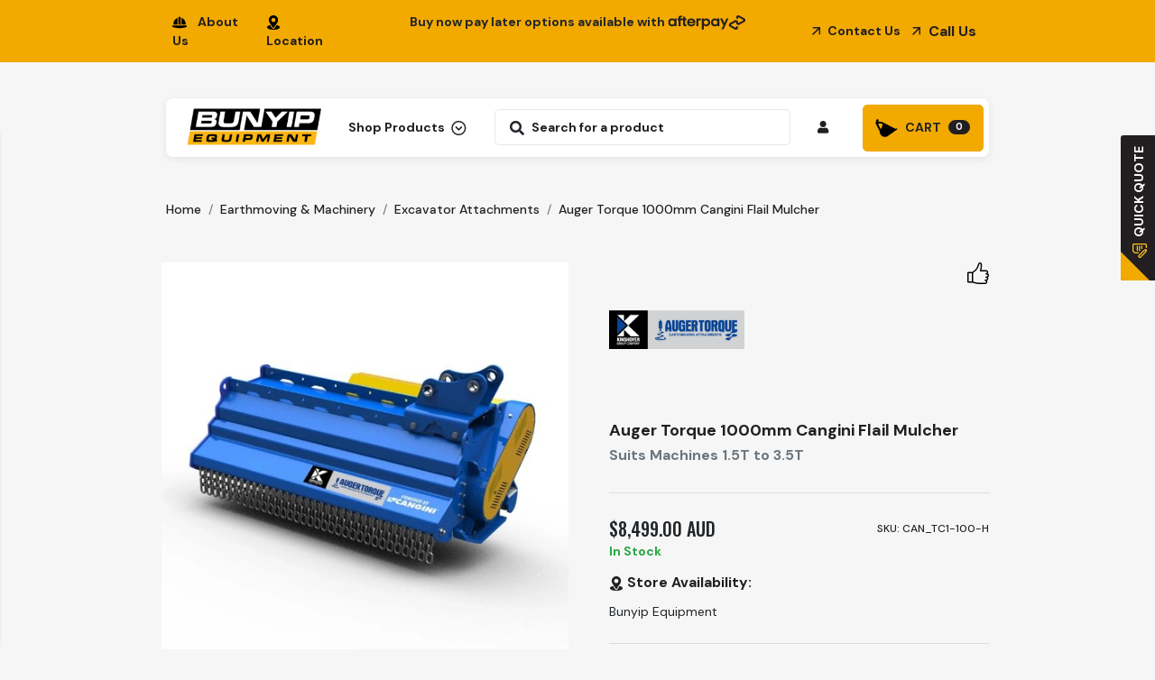

--- FILE ---
content_type: text/html; charset=utf-8
request_url: https://www.bunyipequipment.com.au/auger-torque-cangini-flail-mulcher
body_size: 44982
content:
<!DOCTYPE html>
<html lang="en">
<head itemscope itemtype="http://schema.org/WebSite">
	<meta http-equiv="Content-Type" content="text/html; charset=utf-8"/>
<meta http-equiv="x-ua-compatible" content="ie=edge">
<meta name="keywords" content="Auger Torque,Auger Torque 1000mm Cangini Flail Mulcher "/>
<meta name="description" content="Auger Torque Cangini Flail Mulcher Models available for 1.5 tonne to 6.5 Tonne excavators.   Ideal for use on shrubs, trees and hedges. Great for ground clearance and vegetation control."/>
<meta name="viewport" content="width=device-width, initial-scale=1, shrink-to-fit=no">
<meta name="csrf-token" content="879d2fc49406c003c6fa43f6170e3cf0a135d75a,15da1001aeff4d4572675f4a2fd4aa3658200f2b,1768761503"/>
<meta property="og:image" content="https://www.bunyipequipment.com.au/assets/full/CAN_TC-100-H.webp?20250716121928"/>
<meta property="og:title" content="AUGER TORQUE CANGINI FLAIL MULCHER SUITABLE FOR SHRUBS &amp; VEGETATION"/>
<meta property="og:site_name" content="Bunyip Equipment"/>
<meta property="og:type" content="product"/>
<meta property="og:url" content="https://www.bunyipequipment.com.au/auger-torque-cangini-flail-mulcher"/>
<meta property="og:description" content="Auger Torque Cangini Flail Mulcher Models available for 1.5 tonne to 6.5 Tonne excavators.   Ideal for use on shrubs, trees and hedges. Great for ground clearance and vegetation control."/>
<title itemprop='name'>AUGER TORQUE CANGINI FLAIL MULCHER SUITABLE FOR SHRUBS &amp; VEGETATION</title>
<link rel="canonical" href="https://www.bunyipequipment.com.au/auger-torque-cangini-flail-mulcher" itemprop="url"/>
<link rel="shortcut icon" href="/assets/favicon_logo.png?1768168779"/>
<!-- Maropost Assets -->
<link rel="dns-prefetch preconnect" href="//assets.netostatic.com">
<link rel="dns-prefetch" href="//use.fontawesome.com">
<link rel="dns-prefetch" href="//google-analytics.com">
<link rel="stylesheet" type="text/css" href="https://use.fontawesome.com/releases/v5.7.2/css/all.css" media="all"/>
<link rel="stylesheet" type="text/css" href="https://cdn.neto.com.au/assets/neto-cdn/jquery_ui/1.12.1/jquery-ui.min.css" media="all"/>
<!--[if lte IE 8]>
	<script type="text/javascript" src="https://cdn.neto.com.au/assets/neto-cdn/html5shiv/3.7.0/html5shiv.js"></script>
	<script type="text/javascript" src="https://cdn.neto.com.au/assets/neto-cdn/respond.js/1.3.0/respond.min.js"></script>
<![endif]-->
<!-- Begin: Script 92 -->
<script src="https://js.stripe.com/v3/"></script>
<!-- End: Script 92 -->
<!-- Begin: Script 101 -->
<!-- Google Analytics -->
<script>
(function(i,s,o,g,r,a,m){i['GoogleAnalyticsObject']=r;i[r]=i[r]||function(){
(i[r].q=i[r].q||[]).push(arguments)},i[r].l=1*new Date();a=s.createElement(o),
m=s.getElementsByTagName(o)[0];a.async=1;a.src=g;m.parentNode.insertBefore(a,m)
})(window,document,'script','//www.google-analytics.com/analytics.js','ga');
ga('create', 'UA-147424162-1', 'auto');
</script>
<!-- End Google Analytics -->
<!-- End: Script 101 -->
<!-- Begin: Script 103 -->
<meta name="google-site-verification" content="nk2nbQX7lnS7FosROHTm7g8Tx05X2FrD3NVhJAb3W1s" />
<!-- End: Script 103 -->
<!-- Begin: Script 107 -->
<meta name="facebook-domain-verification" content="c1sy92hswn582m4rgb9w41ia1a8sex" />
<!-- End: Script 107 -->
<!-- Begin: Script 110 -->
<!-- Global site tag (gtag.js) - Google Analytics -->
<script async src="https://www.googletagmanager.com/gtag/js?id=G-VDXMDW427R"></script>
<script>
  window.dataLayer = window.dataLayer || [];
  function gtag(){dataLayer.push(arguments);}
  gtag('js', new Date());
    gtag('config', 'G-VDXMDW427R', {
      send_page_view: false
    });
</script>
<!-- End: Script 110 -->
<!-- Begin: Script 115 -->
<!-- Google Tag Manager -->
<script>(function(w,d,s,l,i){w[l]=w[l]||[];w[l].push({'gtm.start':
new Date().getTime(),event:'gtm.js'});var f=d.getElementsByTagName(s)[0],
j=d.createElement(s),dl=l!='dataLayer'?'&l='+l:'';j.async=true;j.src=
'https://www.googletagmanager.com/gtm.js?id='+i+dl;f.parentNode.insertBefore(j,f);
})(window,document,'script','dataLayer','GTM-WKHKCJHR');</script>
<!-- End Google Tag Manager -->
<!-- End: Script 115 -->


	<link rel="preload" href="/assets/themes/gallant-20250926/css/app.css?1768168779" as="style">
	<link rel="preload" href="/assets/themes/gallant-20250926/css/style.css?1768168779" as="style">
	<link rel="preload" href="/assets/themes/gallant-20250926/css/cart/main.css?1768168779" as="style">
	<link class="theme-selector" rel="stylesheet" href="/assets/themes/gallant-20250926/css/app.css?1768168779" media="all"/>
	<link rel="stylesheet" href="/assets/themes/gallant-20250926/css/style.css?1768168779" media="all"/>
	<link rel="stylesheet" href="/assets/themes/gallant-20250926/css/custom.css?1768168779" media="all"/>
	<link rel="stylesheet" href="/assets/themes/gallant-20250926/css/cart/main.css?1768168779" media="all">
	<link rel="preconnect" href="https://fonts.googleapis.com">
	<link rel="preconnect" href="https://fonts.gstatic.com" crossorigin>
	<link href="https://fonts.googleapis.com/css2?family=DM+Sans:ital,opsz,wght@0,9..40,100..1000;1,9..40,100..1000&display=swap" rel="stylesheet">
	<link rel="preconnect" href="https://fonts.googleapis.com">
	<link rel="preconnect" href="https://fonts.gstatic.com" crossorigin>
	<link href="https://fonts.googleapis.com/css2?family=Oswald:wght@200..700&display=swap" rel="stylesheet">

	
	<link rel="stylesheet" href="https://cdnjs.cloudflare.com/ajax/libs/slick-carousel/1.9.0/slick.css" integrity="sha512-wR4oNhLBHf7smjy0K4oqzdWumd+r5/+6QO/vDda76MW5iug4PT7v86FoEkySIJft3XA0Ae6axhIvHrqwm793Nw==" crossorigin="anonymous" referrerpolicy="no-referrer" />
	<link rel="stylesheet" href="https://cdnjs.cloudflare.com/ajax/libs/slick-carousel/1.9.0/slick-theme.css" integrity="sha512-6lLUdeQ5uheMFbWm3CP271l14RsX1xtx+J5x2yeIDkkiBpeVTNhTqijME7GgRKKi6hCqovwCoBTlRBEC20M8Mg==" crossorigin="anonymous" referrerpolicy="no-referrer" />
<script src="https://cdn.jsdelivr.net/npm/vue@2.6.14"></script>
</head>
<body id="n_product" class="n_gallant-20250926 "> 
	<a href="#main-content" class="sr-only sr-only-focusable">Skip to main content</a>

<div class="sitebar_overlay"></div>
<div class="off-canvas-overlay"></div>
<div class="mobile-menu-canvas-overlay"></div>

<div class="cart-panel-wrapper" aria-label="Shopping cart panel">
		<div class="position-relative h-100">
			<div id="loding_icon" class="hidden">
				<i class="fa fa-spinner fa-spin" style="font-size:24px"></i>
			</div>
			<ul class="side-cart">
				<li class="side-cart-head">
					<div class="side-cart-head-conts">
						<h3> <img src="/assets/themes/gallant-20250926/img/cart.svg?1768168779" alt="" class="mr-1"> CART</h3>
						<button class="close-button"><i class="fa fa-times"></i></button>
					</div>
				</li>
				<div id="_jstl__uniqueid"><input type="hidden" id="_jstl__uniqueid_k0" value="template"/><input type="hidden" id="_jstl__uniqueid_v0" value="Y2FydA"/><input type="hidden" id="_jstl__uniqueid_k1" value="type"/><input type="hidden" id="_jstl__uniqueid_v1" value="Y29udGVudA"/><input type="hidden" id="_jstl__uniqueid_k2" value="onreload"/><input type="hidden" id="_jstl__uniqueid_v2" value=""/><input type="hidden" id="_jstl__uniqueid_k3" value="preview"/><input type="hidden" id="_jstl__uniqueid_v3" value="y"/><div id="_jstl__uniqueid_r"><div class="mvp_cart">
    	<span nloader-content-id="yi33yOdSTJuuxG8NNDhb33iw17PR9WYU-2-qk1xZKs8gFLJWxskyQnlcEvmWHIonhWk7i2ZTX0D1JOG0B5V7KU" nloader-content="[base64]" nloader-data="jCxVAqEw7xZDSzBQHlDGZ_LEL_KmISGQcRo4v1QhJEM"></span>     
    </div></div></div>
			</ul>
		</div>
	</div>

<!--
<div style="display: block;background: #231f20;text-align: center;font-size: 12px;color: #fff;padding: 10px 20px;">
    Wishing you a happy New Year! <b style="color:#f2a900;">Please note our holiday closure:</b> 12 noon, December 24, 2025, to January 12, 2026. Orders will be shipped upon our return.
</div>
-->

<div class="top_heder bg-theme">
	<div class="mvp-container-fluid">
		<div class="row">
			<div class="col-3 mvp_top_3">
				<ul class="navbar-nav flex-row align-items-center h-100">
					<li class="nav-item"><a class="" href="https://www.bunyipequipment.com.au/about-us/"><span><img src="/assets/themes/gallant-20250926//img/AboutUs.svg?1768168779" alt="" class="mr-1"></span>About Us</a></li>
					<li class="nav-item"><a href="https://www.bunyipequipment.com.au/locations/"><span><img src="/assets/themes/gallant-20250926//img/Location.svg?1768168779" alt="" class="mr-1"></span>Location</a></li>
				</ul>
			</div>
			<div class="col-6 text-center mvp_top_6">
				<p class="mb-0">Buy now pay later options available with <img src="/assets/themes/gallant-20250926/img/Afterpay logo.svg?1768168779" alt=""> </p>
				</div>
			<div class="col-3 mvp_top_3">
				<ul class="navbar-nav flex-row align-items-center h-100 justify-content-end">
					<li class="nav-item Contact_us"><a href="https://www.bunyipequipment.com.au/form/contact-us/" class="mvp_arrow_roted"><img src="/assets/themes/gallant-20250926/img/Vector_erro.svg?1768168779" alt="" class="mr-1"> Contact Us</a> </li>
					<li class="nav-item company-number"><a class="mvp_arrow_roted" href="tel:1800 286 947"><img src="/assets/themes/gallant-20250926/img/Vector_erro.svg?1768168779" alt="" class="mr-1"> <span class="mvp_phoneus">1800 286 947</span><span class="mvp_phoneus2">Call Us</span></a> </li>
					</ul>
			</div>
		</div>
	</div>
</div>

<div class="main_menu mvp_not_home" style="position: relative !important;">
				<div class="mvp-container-fluid">
					<div class="nav-menu position-relative d-flex">
						<div class="left-menu d-flex align-items-center">
							<ul class="navbar-nav flex-row mvp_l_menu">
								<li class="nav-item d-none d-md-inline-block">
									<a href="https://www.bunyipequipment.com.au" title="Bunyip Equipment" class="d-inline-block logo_a">
										<img class="logo" src="/assets/website_logo.png?1768168779" alt="Bunyip Equipment logo"/>
									</a>
								</li>
								<li class="nav-item dropdown position-static d-none d-md-inline-block mvp_mob_none"><a href="javascript:;" class="lvl-1 mvp-nav-link shop_product_menu"  data-toggle="dropdown"><span class="mvpsp">Shop Products </span> <span class="mvpor">Our Range </span><img src="/assets/themes/gallant-20250926/img/Icon.svg?1768168779" alt="" class="ml-1"></a>
								
									<ul class="dropdown-menu our_range w-100 mt-0 ">
										<li class="w-100 row align-items-stretch mx-0">
											<div class="navitem-catareamenu col-md-4 col-lg-3 pl-0">
												<ul class="nav flex-column" id="dah_rangemenu"><li class="dah_catlvl2 count-0">
														<a href="javascript:;" onmouseover="$('.dah_catdescwrap:not(.hidden)').toggleClass('hidden');$('.dah_cat125').toggleClass('hidden');$('.dah_catlvl2 > .active').toggleClass('active');$(this).toggleClass('active');"  class="dah_maincat125 active mvp_innermenu"><img class="menu_icon" src="/assets/webshop/cms/25/125-1.png?1739767871" class="img-fluid img-responsive" /><span class="ml-2">Earthmoving & Machinery</span> <img src="/assets/themes/gallant-20250926/img/Icon.svg?1768168779" alt="" class="ml-1 active"></a>
													</li>
													<li class="dah_catlvl2 count-1">
														<a href="javascript:;" onmouseover="$('.dah_catdescwrap:not(.hidden)').toggleClass('hidden');$('.dah_cat128').toggleClass('hidden');$('.dah_catlvl2 > .active').toggleClass('active');$(this).toggleClass('active');"  class="dah_maincat128 mvp_innermenu"><img class="menu_icon" src="/assets/webshop/cms/28/128-1.png?1743459274" class="img-fluid img-responsive" /><span class="ml-2">Augers & Packages</span> <img src="/assets/themes/gallant-20250926/img/Icon.svg?1768168779" alt="" class="ml-1 active"></a>
													</li>
													<li class="dah_catlvl2 count-2">
														<a href="javascript:;" onmouseover="$('.dah_catdescwrap:not(.hidden)').toggleClass('hidden');$('.dah_cat192').toggleClass('hidden');$('.dah_catlvl2 > .active').toggleClass('active');$(this).toggleClass('active');"  class="dah_maincat192 mvp_innermenu"><img class="menu_icon" src="/assets/webshop/cms/92/192-1.png?1739767902" class="img-fluid img-responsive" /><span class="ml-2">Farm & Agriculture</span> <img src="/assets/themes/gallant-20250926/img/Icon.svg?1768168779" alt="" class="ml-1 active"></a>
													</li>
													<li class="dah_catlvl2 count-3">
														<a href="javascript:;" onmouseover="$('.dah_catdescwrap:not(.hidden)').toggleClass('hidden');$('.dah_cat134').toggleClass('hidden');$('.dah_catlvl2 > .active').toggleClass('active');$(this).toggleClass('active');"  class="dah_maincat134 mvp_innermenu"><img class="menu_icon" src="/assets/webshop/cms/34/134-1.png?1739767917" class="img-fluid img-responsive" /><span class="ml-2">Loading Ramps & Plant Trailers</span> <img src="/assets/themes/gallant-20250926/img/Icon.svg?1768168779" alt="" class="ml-1 active"></a>
													</li>
													<li class="dah_catlvl2 count-4">
														<a href="javascript:;" onmouseover="$('.dah_catdescwrap:not(.hidden)').toggleClass('hidden');$('.dah_cat133').toggleClass('hidden');$('.dah_catlvl2 > .active').toggleClass('active');$(this).toggleClass('active');"  class="dah_maincat133 mvp_innermenu"><img class="menu_icon" src="/assets/webshop/cms/33/133-1.png?1739767935" class="img-fluid img-responsive" /><span class="ml-2">Spraying & Accessories</span> <img src="/assets/themes/gallant-20250926/img/Icon.svg?1768168779" alt="" class="ml-1 active"></a>
													</li>
													</ul>
											</div>
											<div class="navitem-catarea col-md-8 col-lg-9 bg-white p-0">
												<div>
													<div
														class=" dah_catdescwrap dah_cat128 row ">
														<div class="col-md-8 col-lg-6 mvp_6">
															<h5 class="mega_manu_title_name">Augers & Packages</h5>
															<div class="dah_catdesc">
																<div class="dah_catitem"><a href="https://www.bunyipequipment.com.au/auger-packages/"><span class="mega-all">View All</span> <i class="fa fa-angle-right"></i></a></div>
																<div class="dah_catitem">
															
																	<a href="https://www.bunyipequipment.com.au/auger-packages/augers/">
									
																		<span slass="mvplvl-2">Auger Packages</span> <i class="fa fa-angle-right"></i>
																	</a>
																	</div><div class="dah_catitem">
															
																	<a href="https://www.bunyipequipment.com.au/auger-packages/extensions/">
									
																		<span slass="mvplvl-2">Augers & Extensions</span> <i class="fa fa-angle-right"></i>
																	</a>
																	</div><div class="dah_catitem">
															
																	<a href="https://www.bunyipequipment.com.au/auger-packages/earth-drills-auger-drives/">
									
																		<span slass="mvplvl-2">Auger Drives & Earth Drills </span> <i class="fa fa-angle-right"></i>
																	</a>
																	</div><div class="dah_catitem">
															
																	<a href="https://www.bunyipequipment.com.au/auger-packages/hard-rock-augers/">
									
																		<span slass="mvplvl-2">Hedge Trimmer</span> <i class="fa fa-angle-right"></i>
																	</a>
																	</div><div class="dah_catitem">
															
																	<a href="https://www.bunyipequipment.com.au/auger-packages/auger-adaptors/">
									
																		<span slass="mvplvl-2">Auger Adaptors & Hubs</span> <i class="fa fa-angle-right"></i>
																	</a>
																	</div><div class="dah_catitem">
															
																	<a href="https://www.bunyipequipment.com.au/auger-packages/hole-cleaners/">
									
																		<span slass="mvplvl-2">Gear Oil & Service Kits </span> <i class="fa fa-angle-right"></i>
																	</a>
																	</div><div class="dah_catitem">
															
																	<a href="https://www.bunyipequipment.com.au/auger-packages/auger-wear-parts/">
									
																		<span slass="mvplvl-2">Auger Teeth - Pilots & Wear Parts </span> <i class="fa fa-angle-right"></i>
																	</a>
																	</div><div class="dah_catitem">
															
																	<a href="https://www.bunyipequipment.com.au/auger-packages/rock-augers/">
									
																		<span slass="mvplvl-2">Rock Augers</span> <i class="fa fa-angle-right"></i>
																	</a>
																	</div><div class="dah_catitem">
															
																	<a href="https://www.bunyipequipment.com.au/auger-packages/log-splitter-stump-planer/">
									
																		<span slass="mvplvl-2">Log Splitter & Stump Planers</span> <i class="fa fa-angle-right"></i>
																	</a>
																	</div><div class="dah_catitem">
															
																	<a href="https://www.bunyipequipment.com.au/auger-packages/auger-hitches-frames/">
									
																		<span slass="mvplvl-2">Auger Hitches & Frames</span> <i class="fa fa-angle-right"></i>
																	</a>
																	</div><div class="dah_catitem">
															
																	<a href="https://www.bunyipequipment.com.au/auger-packages/hole-cleaners/~-313">
									
																		<span slass="mvplvl-2">Hole Cleaners</span> <i class="fa fa-angle-right"></i>
																	</a>
																	</div><div class="dah_catitem">
															
																	<a href="https://www.bunyipequipment.com.au/augers-packages/trenchers/">
									
																		<span slass="mvplvl-2">Trenchers</span> <i class="fa fa-angle-right"></i>
																	</a>
																	</div><div class="dah_catitem">
															
																	<a href="https://www.bunyipequipment.com.au/augers-packages/mulchers/">
									
																		<span slass="mvplvl-2">Mulchers & Flail Mowers</span> <i class="fa fa-angle-right"></i>
																	</a>
																	</div>
															</div>
														</div>
														
														
																<!-- <h1>128</h1> -->
																	<div class="col-md-4 col-lg-3 col-xxl-3 mvp_banners 128-1 128-2  128-1">
																			<div class="cat_mainimg mt-3">
																				<a href="/auger-packages/"><img src="/assets/marketing/84.png?1739403265" class="img-fluid" alt="128-1"></a>
																			</div>
																		</div>
																	<div class="col-md-4 col-lg-3 col-xxl-3 mvp_banners 128-1 128-2  128-2">
																			<div class="cat_mainimg mt-3">
																				<a href="/auger-packages/"><img src="/assets/marketing/85.png?1739403284" class="img-fluid" alt="128-2"></a>
																			</div>
																		</div>
																	
																
															
														
													</div>
											<div
														class=" dah_catdescwrap dah_cat125 row hidden ">
														<div class="col-md-8 col-lg-6 mvp_6">
															<h5 class="mega_manu_title_name">Earthmoving & Machinery</h5>
															<div class="dah_catdesc">
																<div class="dah_catitem"><a href="https://www.bunyipequipment.com.au/attachments/"><span class="mega-all">View All</span> <i class="fa fa-angle-right"></i></a></div>
																<div class="dah_catitem">
															
																	<a href="https://www.bunyipequipment.com.au/machinery-attachments/for-skid-steer-loaders/">
									
																		<span slass="mvplvl-2">Skid Steer Attachments</span> <i class="fa fa-angle-right"></i>
																	</a>
																	</div><div class="dah_catitem">
															
																	<a href="https://www.bunyipequipment.com.au/machinery-attachments/for-excavators/">
									
																		<span slass="mvplvl-2">Excavator Attachments</span> <i class="fa fa-angle-right"></i>
																	</a>
																	</div><div class="dah_catitem">
															
																	<a href="https://www.bunyipequipment.com.au/machinery-attachments/for-mini-loaders/">
									
																		<span slass="mvplvl-2">Mini Loaders & Attachments </span> <i class="fa fa-angle-right"></i>
																	</a>
																	</div><div class="dah_catitem">
															
																	<a href="https://www.bunyipequipment.com.au/machinery-attachments/for-tractors/">
									
																		<span slass="mvplvl-2">Tractor Attachments</span> <i class="fa fa-angle-right"></i>
																	</a>
																	</div><div class="dah_catitem">
															
																	<a href="https://www.bunyipequipment.com.au/bucket-teeth-wear-parts/">
									
																		<span slass="mvplvl-2">Bucket Teeth & Wear Parts</span> <i class="fa fa-angle-right"></i>
																	</a>
																	</div><div class="dah_catitem">
															
																	<a href="https://www.bunyipequipment.com.au/excavator-buckets/">
									
																		<span slass="mvplvl-2">Excavator Buckets </span> <i class="fa fa-angle-right"></i>
																	</a>
																	</div><div class="dah_catitem">
															
																	<a href="https://www.bunyipequipment.com.au/earthmoving-machinery/wheel-loader-attachments/">
									
																		<span slass="mvplvl-2">Wheel Loader Attachments</span> <i class="fa fa-angle-right"></i>
																	</a>
																	</div><div class="dah_catitem">
															
																	<a href="https://www.bunyipequipment.com.au/earth-moving-equipment/telehandler-attachments/">
									
																		<span slass="mvplvl-2">Telehandler Attachments</span> <i class="fa fa-angle-right"></i>
																	</a>
																	</div><div class="dah_catitem">
															
																	<a href="https://www.bunyipequipment.com.au/earthmoving-machinery/tracks-undercarriage/">
									
																		<span slass="mvplvl-2">Tracks & Undercarriage</span> <i class="fa fa-angle-right"></i>
																	</a>
																	</div><div class="dah_catitem">
															
																	<a href="https://www.bunyipequipment.com.au/hydraulic-hoses-coupling-fittings/">
									
																		<span slass="mvplvl-2">Hydraulic Hoses & Couplings</span> <i class="fa fa-angle-right"></i>
																	</a>
																	</div><div class="dah_catitem">
															
																	<a href="https://www.bunyipequipment.com.au/earth-moving-equipment/lubricants/">
									
																		<span slass="mvplvl-2">Grease & Lubricants </span> <i class="fa fa-angle-right"></i>
																	</a>
																	</div><div class="dah_catitem">
															
																	<a href="https://www.bunyipequipment.com.au/earth-moving-equipment/diesel-tanks-accessories/">
									
																		<span slass="mvplvl-2">Diesel Tanks & Accessories</span> <i class="fa fa-angle-right"></i>
																	</a>
																	</div><div class="dah_catitem">
															
																	<a href="https://www.bunyipequipment.com.au/earth-moving-equipment/power-equipment/">
									
																		<span slass="mvplvl-2">Trade & Power Equipment</span> <i class="fa fa-angle-right"></i>
																	</a>
																	</div><div class="dah_catitem">
															
																	<a href="https://www.bunyipequipment.com.au/earthmoving-machinery/digger-lid-accessories/">
									
																		<span slass="mvplvl-2">Digger Lid Covers & Accessories</span> <i class="fa fa-angle-right"></i>
																	</a>
																	</div><div class="dah_catitem">
															
																	<a href="https://www.bunyipequipment.com.au/earthmoving-machinery/hydraulic-quick-hitches/">
									
																		<span slass="mvplvl-2">Hydraulic Quick & Tilt Hitches</span> <i class="fa fa-angle-right"></i>
																	</a>
																	</div>
															</div>
														</div>
														
														
																<!-- <h1>125</h1> -->
																	<div class="col-md-4 col-lg-3 col-xxl-3 mvp_banners 125-1 125-2  125-1">
																			<div class="cat_mainimg mt-3">
																				<a href="/brand/sureweld/"><img src="/assets/marketing/86.png?1739336470" class="img-fluid" alt="125-1"></a>
																			</div>
																		</div>
																	<div class="col-md-4 col-lg-3 col-xxl-3 mvp_banners 125-1 125-2  125-2">
																			<div class="cat_mainimg mt-3">
																				<a href="/machinery-attachments/for-excavators/"><img src="/assets/marketing/87.png?1739404918" class="img-fluid" alt="125-2"></a>
																			</div>
																		</div>
																	
																
															
														
													</div>
											<div
														class=" dah_catdescwrap dah_cat192 row hidden ">
														<div class="col-md-8 col-lg-6 mvp_6">
															<h5 class="mega_manu_title_name">Farm & Agriculture</h5>
															<div class="dah_catdesc">
																<div class="dah_catitem"><a href="https://www.bunyipequipment.com.au/agricultural-products/"><span class="mega-all">View All</span> <i class="fa fa-angle-right"></i></a></div>
																<div class="dah_catitem">
															
																	<a href="https://www.bunyipequipment.com.au/trade-equipment/concreting-equipment/">
									
																		<span slass="mvplvl-2">Concreting & Compaction </span> <i class="fa fa-angle-right"></i>
																	</a>
																	</div><div class="dah_catitem">
															
																	<a href="https://www.bunyipequipment.com.au/trade-equipment/pressure-cleaners/">
									
																		<span slass="mvplvl-2">Pressure Cleaners</span> <i class="fa fa-angle-right"></i>
																	</a>
																	</div><div class="dah_catitem">
															
																	<a href="https://www.bunyipequipment.com.au/farming-agriculture/tractor-implements/">
									
																		<span slass="mvplvl-2">Tractor Attachments & Implements</span> <i class="fa fa-angle-right"></i>
																	</a>
																	</div><div class="dah_catitem">
															
																	<a href="https://www.bunyipequipment.com.au/farming-agriculture/diesel-tanks-accessories/">
									
																		<span slass="mvplvl-2">Diesel Tanks & Accessories</span> <i class="fa fa-angle-right"></i>
																	</a>
																	</div><div class="dah_catitem">
															
																	<a href="https://www.bunyipequipment.com.au/farming-agriculture/fire-fighters/">
									
																		<span slass="mvplvl-2">Fire Fighters</span> <i class="fa fa-angle-right"></i>
																	</a>
																	</div><div class="dah_catitem">
															
																	<a href="https://www.bunyipequipment.com.au/farming-agriculture/accessories/">
									
																		<span slass="mvplvl-2">Accessories</span> <i class="fa fa-angle-right"></i>
																	</a>
																	</div><div class="dah_catitem">
															
																	<a href="https://www.bunyipequipment.com.au/farm-agriculture/lubricants/">
									
																		<span slass="mvplvl-2">Grease & Lubricants </span> <i class="fa fa-angle-right"></i>
																	</a>
																	</div><div class="dah_catitem">
															
																	<a href="https://www.bunyipequipment.com.au/farm-agriculture/accessories/tractor-parts/">
									
																		<span slass="mvplvl-2">Universal Tractor Parts</span> <i class="fa fa-angle-right"></i>
																	</a>
																	</div><div class="dah_catitem">
															
																	<a href="https://www.bunyipequipment.com.au/farm-agriculture/linkage-parts/">
									
																		<span slass="mvplvl-2">Linkage Parts</span> <i class="fa fa-angle-right"></i>
																	</a>
																	</div><div class="dah_catitem">
															
																	<a href="https://www.bunyipequipment.com.au/farm-agriculture/spreaders-carryalls/">
									
																		<span slass="mvplvl-2">Spreaders & Carryalls </span> <i class="fa fa-angle-right"></i>
																	</a>
																	</div><div class="dah_catitem">
															
																	<a href="https://www.bunyipequipment.com.au/farm-agriculture/hardware/">
									
																		<span slass="mvplvl-2">Workshop & Maintenance </span> <i class="fa fa-angle-right"></i>
																	</a>
																	</div><div class="dah_catitem">
															
																	<a href="https://www.bunyipequipment.com.au/farm-agriculture/generators/">
									
																		<span slass="mvplvl-2">Generators</span> <i class="fa fa-angle-right"></i>
																	</a>
																	</div><div class="dah_catitem">
															
																	<a href="https://www.bunyipequipment.com.au/farm-agriculture/power-equipment/">
									
																		<span slass="mvplvl-2">Power Equipment</span> <i class="fa fa-angle-right"></i>
																	</a>
																	</div>
															</div>
														</div>
														
														
																<!-- <h1>192</h1> -->
																	<div class="col-md-4 col-lg-3 col-xxl-3 mvp_banners 192-1 192-2  192-1">
																			<div class="cat_mainimg mt-3">
																				<a href="/agricultural-products/"><img src="/assets/marketing/111.png?1739404364" class="img-fluid" alt="192-1"></a>
																			</div>
																		</div>
																	<div class="col-md-4 col-lg-3 col-xxl-3 mvp_banners 192-1 192-2  192-2">
																			<div class="cat_mainimg mt-3">
																				<a href="/brand/farm-implements/"><img src="/assets/marketing/112.png?1739405507" class="img-fluid" alt="192-2"></a>
																			</div>
																		</div>
																	
																
															
														
													</div>
											<div
														class=" dah_catdescwrap dah_cat134 row hidden ">
														<div class="col-md-8 col-lg-6 mvp_6">
															<h5 class="mega_manu_title_name">Loading Ramps & Plant Trailers</h5>
															<div class="dah_catdesc">
																<div class="dah_catitem"><a href="https://www.bunyipequipment.com.au/aluminium-loading-ramps/"><span class="mega-all">View All</span> <i class="fa fa-angle-right"></i></a></div>
																<div class="dah_catitem">
															
																	<a href="https://www.bunyipequipment.com.au/loading-ramps-plant-trailers/loading-ramps/">
									
																		<span slass="mvplvl-2">Loading Ramps - Rubber Series</span> <i class="fa fa-angle-right"></i>
																	</a>
																	</div><div class="dah_catitem">
															
																	<a href="https://www.bunyipequipment.com.au/loading-ramps-plant-trailers/loading-ramps-pt-series/">
									
																		<span slass="mvplvl-2">Loading Ramps - PT Series</span> <i class="fa fa-angle-right"></i>
																	</a>
																	</div><div class="dah_catitem">
															
																	<a href="https://www.bunyipequipment.com.au/loading-ramps-plant-trailers/loading-ramps-track-series/">
									
																		<span slass="mvplvl-2">Loading Ramps - Track Series</span> <i class="fa fa-angle-right"></i>
																	</a>
																	</div><div class="dah_catitem">
															
																	<a href="https://www.bunyipequipment.com.au/loading-ramps-plant-trailers/aluminium-plant-trailers/">
									
																		<span slass="mvplvl-2">Aluminium Plant Trailers</span> <i class="fa fa-angle-right"></i>
																	</a>
																	</div><div class="dah_catitem">
															
																	<a href="https://www.bunyipequipment.com.au/loading-ramps-plant-trailers/trailer-accessories/">
									
																		<span slass="mvplvl-2">Trailer Accessories </span> <i class="fa fa-angle-right"></i>
																	</a>
																	</div><div class="dah_catitem">
															
																	<a href="https://www.bunyipequipment.com.au/loading-ramps-plant-trailers/loading-ramps-atv/">
									
																		<span slass="mvplvl-2">Loading Ramps - ATV</span> <i class="fa fa-angle-right"></i>
																	</a>
																	</div><div class="dah_catitem">
															
																	<a href="https://www.bunyipequipment.com.au/aluminium-walk-boards/">
									
																		<span slass="mvplvl-2">Aluminium Walk Boards</span> <i class="fa fa-angle-right"></i>
																	</a>
																	</div>
															</div>
														</div>
														
														
																<!-- <h1>134</h1> -->
																	<div class="col-md-4 col-lg-3 col-xxl-3 mvp_banners 134-1 134-2  134-1">
																			<div class="cat_mainimg mt-3">
																				<a href="/brand/sureweld/"><img src="/assets/marketing/113.png?1739405091" class="img-fluid" alt="134-1"></a>
																			</div>
																		</div>
																	<div class="col-md-4 col-lg-3 col-xxl-3 mvp_banners 134-1 134-2  134-2">
																			<div class="cat_mainimg mt-3">
																				<a href="/brand/sureweld/"><img src="/assets/marketing/114.png?1739405177" class="img-fluid" alt="134-2"></a>
																			</div>
																		</div>
																	
																
															
														
													</div>
											<div
														class=" dah_catdescwrap dah_cat133 row hidden ">
														<div class="col-md-8 col-lg-6 mvp_6">
															<h5 class="mega_manu_title_name">Spraying & Accessories</h5>
															<div class="dah_catdesc">
																<div class="dah_catitem"><a href="https://www.bunyipequipment.com.au/spraying-accessories"><span class="mega-all">View All</span> <i class="fa fa-angle-right"></i></a></div>
																<div class="dah_catitem">
															
																	<a href="https://www.bunyipequipment.com.au/farming-agriculture/spraying-equipment/">
									
																		<span slass="mvplvl-2">12V Sprayers & Tanks</span> <i class="fa fa-angle-right"></i>
																	</a>
																	</div><div class="dah_catitem">
															
																	<a href="https://www.bunyipequipment.com.au/trade-equipment/generators/">
									
																		<span slass="mvplvl-2">12V Pumps </span> <i class="fa fa-angle-right"></i>
																	</a>
																	</div><div class="dah_catitem">
															
																	<a href="https://www.bunyipequipment.com.au/trade-equipment/general-trade/">
									
																		<span slass="mvplvl-2">Diesel Tanks & Accessories </span> <i class="fa fa-angle-right"></i>
																	</a>
																	</div><div class="dah_catitem">
															
																	<a href="https://www.bunyipequipment.com.au/sprayingaccessories">
									
																		<span slass="mvplvl-2">Spraying Accessories</span> <i class="fa fa-angle-right"></i>
																	</a>
																	</div><div class="dah_catitem">
															
																	<a href="https://www.bunyipequipment.com.au/spraying-accessories/diesel-tanks-accessories/">
									
																		<span slass="mvplvl-2">Hose & Control Valves</span> <i class="fa fa-angle-right"></i>
																	</a>
																	</div><div class="dah_catitem">
															
																	<a href="https://www.bunyipequipment.com.au/spraying-accessories/spray-guns-nozzles/">
									
																		<span slass="mvplvl-2">Spray Guns & Nozzles </span> <i class="fa fa-angle-right"></i>
																	</a>
																	</div><div class="dah_catitem">
															
																	<a href="https://www.bunyipequipment.com.au/spraying-accessories/hand-knapsack-sprayers/">
									
																		<span slass="mvplvl-2">Hand & Knapsack Sprayers</span> <i class="fa fa-angle-right"></i>
																	</a>
																	</div><div class="dah_catitem">
															
																	<a href="https://www.bunyipequipment.com.au/spraying-accessories/booms-hose-reels/">
									
																		<span slass="mvplvl-2">Booms & Hose Reels</span> <i class="fa fa-angle-right"></i>
																	</a>
																	</div><div class="dah_catitem">
															
																	<a href="https://www.bunyipequipment.com.au/spraying-accessories/essentials-range/">
									
																		<span slass="mvplvl-2">Silvan Farm Equipment</span> <i class="fa fa-angle-right"></i>
																	</a>
																	</div><div class="dah_catitem">
															
																	<a href="https://www.bunyipequipment.com.au/spraying-accessories/linkage-sprayers/">
									
																		<span slass="mvplvl-2">Linkage Sprayers</span> <i class="fa fa-angle-right"></i>
																	</a>
																	</div><div class="dah_catitem">
															
																	<a href="https://www.bunyipequipment.com.au/spraying-accessories/motorised-sprayers/">
									
																		<span slass="mvplvl-2">Motorised Sprayers</span> <i class="fa fa-angle-right"></i>
																	</a>
																	</div>
															</div>
														</div>
														
														
																<!-- <h1>133</h1> -->
																	<div class="col-md-4 col-lg-3 col-xxl-3 mvp_banners 133-1 133-2  133-1">
																			<div class="cat_mainimg mt-3">
																				<a href="/brand/silvan/"><img src="/assets/marketing/115.png?1739405396" class="img-fluid" alt="133-1"></a>
																			</div>
																		</div>
																	<div class="col-md-4 col-lg-3 col-xxl-3 mvp_banners 133-1 133-2  133-2">
																			<div class="cat_mainimg mt-3">
																				<a href="/brand/silvan/"><img src="/assets/marketing/116.png?1739405287" class="img-fluid" alt="133-2"></a>
																			</div>
																		</div>
																	
																
															
														
													</div>
											
										</div>
										</div>
										</li>
										</ul>
								
								</li>
								<li class="nav-item dropdown position-static d-none d-md-inline-block mvp_mob_none main_li"><a href="javascript:;" class="lvl-1 mvp-nav-link" data-toggle="dropdown" aria-expanded="false">Brands <img src="/assets/themes/gallant-20250926/img/Icon.svg?1768168779" alt="" class="ml-1"></a>	
												<ul class="dropdown-menu mega-menu w-100 mega-menu-brands"><li class="nav-item d-inline-block w-100 embed-responsive embed-responsive-16by9">
														<a href="https://www.bunyipequipment.com.au/brand/auger-torque/" class="nav-link font-weight-bold embed-responsive-item">
															<img class="img-fluid" src="/assets/webshop/cms/12/112.png?1744804586" alt="Auger Torque"/>
														</a>
													</li>
												<li class="nav-item d-inline-block w-100 embed-responsive embed-responsive-16by9">
														<a href="https://www.bunyipequipment.com.au/brand/silvan/" class="nav-link font-weight-bold embed-responsive-item">
															<img class="img-fluid" src="/assets/webshop/cms/07/207.png?1732079473" alt="Silvan "/>
														</a>
													</li>
												<li class="nav-item d-inline-block w-100 embed-responsive embed-responsive-16by9">
														<a href="https://www.bunyipequipment.com.au/brand/himac/" class="nav-link font-weight-bold embed-responsive-item">
															<img class="img-fluid" src="/assets/webshop/cms/24/124.png?1732078559" alt="Himac Attachments"/>
														</a>
													</li>
												<li class="nav-item d-inline-block w-100 embed-responsive embed-responsive-16by9">
														<a href="https://www.bunyipequipment.com.au/brand/oz-buckets/" class="nav-link font-weight-bold embed-responsive-item">
															<img class="img-fluid" src="/assets/webshop/cms/90/290.png?1745990759" alt="Oz Excavator Buckets "/>
														</a>
													</li>
												<li class="nav-item d-inline-block w-100 embed-responsive embed-responsive-16by9">
														<a href="https://www.bunyipequipment.com.au/brand/sureweld/" class="nav-link font-weight-bold embed-responsive-item">
															<img class="img-fluid" src="/assets/webshop/cms/15/115.png?1732079608" alt="SureWeld"/>
														</a>
													</li>
												<li class="nav-item d-inline-block w-100 embed-responsive embed-responsive-16by9">
														<a href="https://www.bunyipequipment.com.au/brand/norm-engineering/" class="nav-link font-weight-bold embed-responsive-item">
															<img class="img-fluid" src="/assets/webshop/cms/16/116.png?1732079153" alt="Norm Engineering"/>
														</a>
													</li>
												<li class="nav-item d-inline-block w-100 embed-responsive embed-responsive-16by9">
														<a href="https://www.bunyipequipment.com.au/brand/bare-co/" class="nav-link font-weight-bold embed-responsive-item">
															<img class="img-fluid" src="/assets/webshop/cms/60/260.png?1732069532" alt="BARE-Co"/>
														</a>
													</li>
												<li class="nav-item d-inline-block w-100 embed-responsive embed-responsive-16by9">
														<a href="https://www.bunyipequipment.com.au/brand/penrite/" class="nav-link font-weight-bold embed-responsive-item">
															<img class="img-fluid" src="/assets/webshop/cms/97/297.png?1744097824" alt="Penrite"/>
														</a>
													</li>
												<li class="nav-item d-inline-block w-100 embed-responsive embed-responsive-16by9">
														<a href="https://www.bunyipequipment.com.au/brand/elite-attachments/" class="nav-link font-weight-bold embed-responsive-item">
															<img class="img-fluid" src="/assets/webshop/cms/15/215.png?1732078037" alt="Elite Attachments"/>
														</a>
													</li>
												<li class="nav-item d-inline-block w-100 embed-responsive embed-responsive-16by9">
														<a href="https://www.bunyipequipment.com.au/brand/stucchi/" class="nav-link font-weight-bold embed-responsive-item">
															<img class="img-fluid" src="/assets/webshop/cms/14/114.png?1732079543" alt="Stucchi"/>
														</a>
													</li>
												<li class="nav-item d-inline-block w-100 embed-responsive embed-responsive-16by9">
														<a href="https://www.bunyipequipment.com.au/Intermercato" class="nav-link font-weight-bold embed-responsive-item">
															<img class="img-fluid" src="/assets/webshop/cms/55/255.png?1732078858" alt="Intermercato"/>
														</a>
													</li>
												<li class="nav-item d-inline-block w-100 embed-responsive embed-responsive-16by9">
														<a href="https://www.bunyipequipment.com.au/brand/DIGGA/" class="nav-link font-weight-bold embed-responsive-item">
															<img class="img-fluid" src="/assets/webshop/cms/10/210.png?1744097712" alt="DIGGA"/>
														</a>
													</li>
												<li class="nav-item d-inline-block w-100 embed-responsive embed-responsive-16by9">
														<a href="https://www.bunyipequipment.com.au/brand/farm-implements/" class="nav-link font-weight-bold embed-responsive-item">
															<img class="img-fluid" src="/assets/webshop/cms/08/208.png?1732078177" alt="Farm Implements"/>
														</a>
													</li>
												<li class="nav-item d-inline-block w-100 embed-responsive embed-responsive-16by9">
														<a href="https://www.bunyipequipment.com.au/brand/tuff-stuff/" class="nav-link font-weight-bold embed-responsive-item">
															<img class="img-fluid" src="/assets/webshop/cms/20/120.png?1744097976" alt="DRT-Trax "/>
														</a>
													</li>
												<li class="All-brands-button">
											<div class="w-100 m-2">
												<div class="brands_button">
													<a class="btn-primary btn" href="https://www.bunyipequipment.com.au/brands/">
													<img src="/assets/themes/2024-09-zellis/img/Vector_erro.svg" class="mr-2">
													VIEW ALL BRANDS</a>
													</div>
											</div>
										</li>
												</ul>
											</li>
								
								<!-- <li class="nav-item d-none d-md-inline-block mvp_mob_none main_li"><a href="javascript:;" class="lvl-1 mvp-nav-link">Packages</a></li> -->
								<li class="nav-item d-none d-md-inline-block mvp_mob_none main_li"><a href="https://www.bunyipequipment.com.au/on-sale/" class="lvl-1 mvp-nav-link">On Sale</a></li>
							</ul>
						</div>
						<div class="center d-none d-md-inline-block">
							<div class="header-search">
								<form name="productsearch" class="h-100" method="get" action="/" role="search" aria-label="Product search">
									<input type="hidden" name="rf" value="kw" />
									<div class="input-group h-100">
										
										<div class="input-group-append h-100">
											<button type="submit" value="Search" class="btn" aria-label="Search site"><i
													class="fa fa-search" aria-hidden="true"></i></button>
										</div>
										<input class="ajax_search h-100" value=""
											id="name_search" autocomplete="off" name="kw" placeholder="Search for a product" type="search" aria-label="Input search" />
									</div>
								</form>
							</div>
						</div>
						<div class="right">
							<ul class="navbar-nav navbar-right flex-row align-items-center">
								<li class="d-inline-block d-md-none ">
									<a href="javascript:;" class="mvp-nav-link lvl-1 shop_product_menu" onclick="$('.mvpmobimg').toggleClass('hidden');"><img class="mvpmobimg" src="/assets/themes/gallant-20250926/img/mobile_bar.svg?1768168779" alt=""><img class="hidden mvpmobimg" src="/assets/themes/gallant-20250926/img/mobileclose.svg?1768168779" alt=""></a>
								</li>
								<li class="nav-item d-inline-block d-md-none">
									<a href="https://www.bunyipequipment.com.au" title="Bunyip Equipment" class="d-inline-block logo_a">
										<img class="logo" src="/assets/website_logo.png?1768168779" alt="Bunyip Equipment logo"/>
									</a>
								</li>
								<li class="d-inline-block d-md-none">
									<a href="tel:1800 286 947" class="mvp-nav-link lvl-1"><img src="/assets/themes/gallant-20250926/img/mobile_phone.svg?1768168779" alt=""></a>
								</li>
								<li class="d-inline-block d-md-none">
									<a href="javascript:;" data-toggle="collapse" data-target="#searchToggle" class="mvp-nav-link lvl-1"><img src="/assets/themes/gallant-20250926/img/mobile_serach.svg?1768168779" alt=""></a>
								</li>
							<span nloader-content-id="Ggj4biabvaOsB_0FgvLea1dpwtUcOjptR9gfSmydj684aRuy77rwMz-AvD2G3RY79UGsf-03B6tEwCHzjdbuxA" nloader-content="[base64]" nloader-data="QXRBmUrJ6pgCLkLNDU6shlBEDdQFluZuoxysAB9hkuc"></span><li class="nav-item cart_icon_btn">
									<a class="btn mvp-btn-primary cart-toggle" href="javascript:;" aria-label="Shopping cart">
										<span><img src="/assets/themes/gallant-20250926/img/cart.svg?1768168779" alt=""></span>
										<span class="mx-2">CART</span>
										<span class="badge mvp_badge" rel="a2c_item_count">0</span>
									</a>
								</li>
							</ul>
						</div>
						<div class="mob-search collapse" id="searchToggle">
							<div class="header-search">
								<form name="productsearch" method="get" action="/" role="search" aria-label="Product search" class="h-100">
									<input type="hidden" name="rf" value="kw" />
									<div class="input-group h-100">
										<input class="form-control ajax_search h-100"
											value="" id="name_search" autocomplete="off"
											placeholder="Search for a product" name="kw" type="search" aria-label="Input search" />
										<div class="input-group-append">
											<button type="submit" value="Search" class="btn" aria-label="Search site"><i class="fa fa-search"
													aria-hidden="true"></i></button>
										</div>
									</div>
								</form>
							</div>
						</div>
					</div>
					
				</div>
			</div>				

	<!-- --------------mobile-menu--------------- -->
	<ul class="nav-mobile">
				<li class="menu-container">
					
					<ul class="menu-sidebar">
						<div class="mvp_scroll">
						<li class="lvl-1"><h2 class="mob-hedding">Our Range</h2></li><li class="lvl-1">
			<input type="checkbox" id="sub-" class="submenu-toggle">
			<label class="submenu-label" for="sub-"> <img class="menu_icon" src="/assets/webshop/cms/28/128-1.png?1743459274"
				class="img-fluid img-responsive" /> Augers & Packages</label>
			<div class="arrow right"><img src="/assets/themes/gallant-20250926/img/Icon.svg?1768168779" alt=""></div>
					<ul class="menu-sub">
						<li class="mob-hedding" ><a href="javascript:;">Augers & Packages</a></li>
						<li class="viewAll-btn"><a href="https://www.bunyipequipment.com.au/auger-packages/">View All <i class="fa fa-chevron-right"></i></a></li>
						<li><a href="https://www.bunyipequipment.com.au/auger-packages/auger-adaptors/">Auger Adaptors & Hubs <i class="fa fa-chevron-right"></i></a></li><li><a href="https://www.bunyipequipment.com.au/auger-packages/earth-drills-auger-drives/">Auger Drives & Earth Drills  <i class="fa fa-chevron-right"></i></a></li><li><a href="https://www.bunyipequipment.com.au/auger-packages/auger-hitches-frames/">Auger Hitches & Frames <i class="fa fa-chevron-right"></i></a></li><li><a href="https://www.bunyipequipment.com.au/auger-packages/augers/">Auger Packages <i class="fa fa-chevron-right"></i></a></li><li><a href="https://www.bunyipequipment.com.au/auger-packages/auger-wear-parts/">Auger Teeth - Pilots & Wear Parts  <i class="fa fa-chevron-right"></i></a></li><li><a href="https://www.bunyipequipment.com.au/auger-packages/extensions/">Augers & Extensions <i class="fa fa-chevron-right"></i></a></li><li><a href="https://www.bunyipequipment.com.au/auger-packages/hole-cleaners/">Gear Oil & Service Kits  <i class="fa fa-chevron-right"></i></a></li><li><a href="https://www.bunyipequipment.com.au/auger-packages/hard-rock-augers/">Hedge Trimmer <i class="fa fa-chevron-right"></i></a></li><li><a href="https://www.bunyipequipment.com.au/auger-packages/hole-cleaners/~-313">Hole Cleaners <i class="fa fa-chevron-right"></i></a></li><li><a href="https://www.bunyipequipment.com.au/auger-packages/log-splitter-stump-planer/">Log Splitter & Stump Planers <i class="fa fa-chevron-right"></i></a></li><li><a href="https://www.bunyipequipment.com.au/augers-packages/mulchers/">Mulchers & Flail Mowers <i class="fa fa-chevron-right"></i></a></li><li><a href="https://www.bunyipequipment.com.au/auger-packages/rock-augers/">Rock Augers <i class="fa fa-chevron-right"></i></a></li><li><a href="https://www.bunyipequipment.com.au/augers-packages/trenchers/">Trenchers <i class="fa fa-chevron-right"></i></a></li>
						<div class="subtitile_main">
						<li class="menu-sub-title">
							<i class="fa fa-arrow-left mr-2"></i>
							<label class="submenu-label" for="sub-">Back to Main Menu</label>
						</li>
					</div>
					</ul>
				
			</li>

			<li class="lvl-1">
			<input type="checkbox" id="sub-1" class="submenu-toggle">
			<label class="submenu-label" for="sub-1"> <img class="menu_icon" src="/assets/webshop/cms/25/125-1.png?1739767871"
				class="img-fluid img-responsive" /> Earthmoving & Machinery</label>
			<div class="arrow right"><img src="/assets/themes/gallant-20250926/img/Icon.svg?1768168779" alt=""></div>
					<ul class="menu-sub">
						<li class="mob-hedding" ><a href="javascript:;">Earthmoving & Machinery</a></li>
						<li class="viewAll-btn"><a href="https://www.bunyipequipment.com.au/attachments/">View All <i class="fa fa-chevron-right"></i></a></li>
						<li><a href="https://www.bunyipequipment.com.au/bucket-teeth-wear-parts/">Bucket Teeth & Wear Parts <i class="fa fa-chevron-right"></i></a></li><li><a href="https://www.bunyipequipment.com.au/earth-moving-equipment/diesel-tanks-accessories/">Diesel Tanks & Accessories <i class="fa fa-chevron-right"></i></a></li><li><a href="https://www.bunyipequipment.com.au/earthmoving-machinery/digger-lid-accessories/">Digger Lid Covers & Accessories <i class="fa fa-chevron-right"></i></a></li><li><a href="https://www.bunyipequipment.com.au/machinery-attachments/for-excavators/">Excavator Attachments <i class="fa fa-chevron-right"></i></a></li><li><a href="https://www.bunyipequipment.com.au/excavator-buckets/">Excavator Buckets  <i class="fa fa-chevron-right"></i></a></li><li><a href="https://www.bunyipequipment.com.au/earth-moving-equipment/lubricants/">Grease & Lubricants  <i class="fa fa-chevron-right"></i></a></li><li><a href="https://www.bunyipequipment.com.au/hydraulic-hoses-coupling-fittings/">Hydraulic Hoses & Couplings <i class="fa fa-chevron-right"></i></a></li><li><a href="https://www.bunyipequipment.com.au/earthmoving-machinery/hydraulic-quick-hitches/">Hydraulic Quick & Tilt Hitches <i class="fa fa-chevron-right"></i></a></li><li><a href="https://www.bunyipequipment.com.au/machinery-attachments/for-mini-loaders/">Mini Loaders & Attachments  <i class="fa fa-chevron-right"></i></a></li><li><a href="https://www.bunyipequipment.com.au/machinery-attachments/for-skid-steer-loaders/">Skid Steer Attachments <i class="fa fa-chevron-right"></i></a></li><li><a href="https://www.bunyipequipment.com.au/earth-moving-equipment/telehandler-attachments/">Telehandler Attachments <i class="fa fa-chevron-right"></i></a></li><li><a href="https://www.bunyipequipment.com.au/earthmoving-machinery/tracks-undercarriage/">Tracks & Undercarriage <i class="fa fa-chevron-right"></i></a></li><li><a href="https://www.bunyipequipment.com.au/machinery-attachments/for-tractors/">Tractor Attachments <i class="fa fa-chevron-right"></i></a></li><li><a href="https://www.bunyipequipment.com.au/earth-moving-equipment/power-equipment/">Trade & Power Equipment <i class="fa fa-chevron-right"></i></a></li><li><a href="https://www.bunyipequipment.com.au/earthmoving-machinery/wheel-loader-attachments/">Wheel Loader Attachments <i class="fa fa-chevron-right"></i></a></li>
						<div class="subtitile_main">
						<li class="menu-sub-title">
							<i class="fa fa-arrow-left mr-2"></i>
							<label class="submenu-label" for="sub-1">Back to Main Menu</label>
						</li>
					</div>
					</ul>
				
			</li>

			<li class="lvl-1">
			<input type="checkbox" id="sub-2" class="submenu-toggle">
			<label class="submenu-label" for="sub-2"> <img class="menu_icon" src="/assets/webshop/cms/92/192-1.png?1739767902"
				class="img-fluid img-responsive" /> Farm & Agriculture</label>
			<div class="arrow right"><img src="/assets/themes/gallant-20250926/img/Icon.svg?1768168779" alt=""></div>
					<ul class="menu-sub">
						<li class="mob-hedding" ><a href="javascript:;">Farm & Agriculture</a></li>
						<li class="viewAll-btn"><a href="https://www.bunyipequipment.com.au/agricultural-products/">View All <i class="fa fa-chevron-right"></i></a></li>
						<li><a href="https://www.bunyipequipment.com.au/farming-agriculture/accessories/">Accessories <i class="fa fa-chevron-right"></i></a></li><li><a href="https://www.bunyipequipment.com.au/trade-equipment/concreting-equipment/">Concreting & Compaction  <i class="fa fa-chevron-right"></i></a></li><li><a href="https://www.bunyipequipment.com.au/farming-agriculture/diesel-tanks-accessories/">Diesel Tanks & Accessories <i class="fa fa-chevron-right"></i></a></li><li><a href="https://www.bunyipequipment.com.au/farming-agriculture/fire-fighters/">Fire Fighters <i class="fa fa-chevron-right"></i></a></li><li><a href="https://www.bunyipequipment.com.au/farm-agriculture/generators/">Generators <i class="fa fa-chevron-right"></i></a></li><li><a href="https://www.bunyipequipment.com.au/farm-agriculture/lubricants/">Grease & Lubricants  <i class="fa fa-chevron-right"></i></a></li><li><a href="https://www.bunyipequipment.com.au/farm-agriculture/linkage-parts/">Linkage Parts <i class="fa fa-chevron-right"></i></a></li><li><a href="https://www.bunyipequipment.com.au/farm-agriculture/power-equipment/">Power Equipment <i class="fa fa-chevron-right"></i></a></li><li><a href="https://www.bunyipequipment.com.au/trade-equipment/pressure-cleaners/">Pressure Cleaners <i class="fa fa-chevron-right"></i></a></li><li><a href="https://www.bunyipequipment.com.au/farm-agriculture/spreaders-carryalls/">Spreaders & Carryalls  <i class="fa fa-chevron-right"></i></a></li><li><a href="https://www.bunyipequipment.com.au/farming-agriculture/tractor-implements/">Tractor Attachments & Implements <i class="fa fa-chevron-right"></i></a></li><li><a href="https://www.bunyipequipment.com.au/farm-agriculture/accessories/tractor-parts/">Universal Tractor Parts <i class="fa fa-chevron-right"></i></a></li><li><a href="https://www.bunyipequipment.com.au/farm-agriculture/hardware/">Workshop & Maintenance  <i class="fa fa-chevron-right"></i></a></li>
						<div class="subtitile_main">
						<li class="menu-sub-title">
							<i class="fa fa-arrow-left mr-2"></i>
							<label class="submenu-label" for="sub-2">Back to Main Menu</label>
						</li>
					</div>
					</ul>
				
			</li>

			<li class="lvl-1">
			<input type="checkbox" id="sub-3" class="submenu-toggle">
			<label class="submenu-label" for="sub-3"> <img class="menu_icon" src="/assets/webshop/cms/34/134-1.png?1739767917"
				class="img-fluid img-responsive" /> Loading Ramps & Plant Trailers</label>
			<div class="arrow right"><img src="/assets/themes/gallant-20250926/img/Icon.svg?1768168779" alt=""></div>
					<ul class="menu-sub">
						<li class="mob-hedding" ><a href="javascript:;">Loading Ramps & Plant Trailers</a></li>
						<li class="viewAll-btn"><a href="https://www.bunyipequipment.com.au/aluminium-loading-ramps/">View All <i class="fa fa-chevron-right"></i></a></li>
						<li><a href="https://www.bunyipequipment.com.au/loading-ramps-plant-trailers/aluminium-plant-trailers/">Aluminium Plant Trailers <i class="fa fa-chevron-right"></i></a></li><li><a href="https://www.bunyipequipment.com.au/aluminium-walk-boards/">Aluminium Walk Boards <i class="fa fa-chevron-right"></i></a></li><li><a href="https://www.bunyipequipment.com.au/loading-ramps-plant-trailers/loading-ramps-atv/">Loading Ramps - ATV <i class="fa fa-chevron-right"></i></a></li><li><a href="https://www.bunyipequipment.com.au/loading-ramps-plant-trailers/loading-ramps-pt-series/">Loading Ramps - PT Series <i class="fa fa-chevron-right"></i></a></li><li><a href="https://www.bunyipequipment.com.au/loading-ramps-plant-trailers/loading-ramps/">Loading Ramps - Rubber Series <i class="fa fa-chevron-right"></i></a></li><li><a href="https://www.bunyipequipment.com.au/loading-ramps-plant-trailers/loading-ramps-track-series/">Loading Ramps - Track Series <i class="fa fa-chevron-right"></i></a></li><li><a href="https://www.bunyipequipment.com.au/loading-ramps-plant-trailers/trailer-accessories/">Trailer Accessories  <i class="fa fa-chevron-right"></i></a></li>
						<div class="subtitile_main">
						<li class="menu-sub-title">
							<i class="fa fa-arrow-left mr-2"></i>
							<label class="submenu-label" for="sub-3">Back to Main Menu</label>
						</li>
					</div>
					</ul>
				
			</li>

			<li class="lvl-1">
			<input type="checkbox" id="sub-4" class="submenu-toggle">
			<label class="submenu-label" for="sub-4"> <img class="menu_icon" src="/assets/webshop/cms/33/133-1.png?1739767935"
				class="img-fluid img-responsive" /> Spraying & Accessories</label>
			<div class="arrow right"><img src="/assets/themes/gallant-20250926/img/Icon.svg?1768168779" alt=""></div>
					<ul class="menu-sub">
						<li class="mob-hedding" ><a href="javascript:;">Spraying & Accessories</a></li>
						<li class="viewAll-btn"><a href="https://www.bunyipequipment.com.au/spraying-accessories">View All <i class="fa fa-chevron-right"></i></a></li>
						<li><a href="https://www.bunyipequipment.com.au/farming-agriculture/spraying-equipment/">12V Sprayers & Tanks <i class="fa fa-chevron-right"></i></a></li><li><a href="https://www.bunyipequipment.com.au/trade-equipment/generators/">12V Pumps  <i class="fa fa-chevron-right"></i></a></li><li><a href="https://www.bunyipequipment.com.au/spraying-accessories/booms-hose-reels/">Booms & Hose Reels <i class="fa fa-chevron-right"></i></a></li><li><a href="https://www.bunyipequipment.com.au/trade-equipment/general-trade/">Diesel Tanks & Accessories  <i class="fa fa-chevron-right"></i></a></li><li><a href="https://www.bunyipequipment.com.au/spraying-accessories/hand-knapsack-sprayers/">Hand & Knapsack Sprayers <i class="fa fa-chevron-right"></i></a></li><li><a href="https://www.bunyipequipment.com.au/spraying-accessories/diesel-tanks-accessories/">Hose & Control Valves <i class="fa fa-chevron-right"></i></a></li><li><a href="https://www.bunyipequipment.com.au/spraying-accessories/linkage-sprayers/">Linkage Sprayers <i class="fa fa-chevron-right"></i></a></li><li><a href="https://www.bunyipequipment.com.au/spraying-accessories/motorised-sprayers/">Motorised Sprayers <i class="fa fa-chevron-right"></i></a></li><li><a href="https://www.bunyipequipment.com.au/spraying-accessories/essentials-range/">Silvan Farm Equipment <i class="fa fa-chevron-right"></i></a></li><li><a href="https://www.bunyipequipment.com.au/spraying-accessories/spray-guns-nozzles/">Spray Guns & Nozzles  <i class="fa fa-chevron-right"></i></a></li><li><a href="https://www.bunyipequipment.com.au/sprayingaccessories">Spraying Accessories <i class="fa fa-chevron-right"></i></a></li>
						<div class="subtitile_main">
						<li class="menu-sub-title">
							<i class="fa fa-arrow-left mr-2"></i>
							<label class="submenu-label" for="sub-4">Back to Main Menu</label>
						</li>
					</div>
					</ul>
				
			</li>

			<li class="brands_li"> 
						<input type="checkbox" id="sub-brand" class="submenu-toggle">
						<label class="submenu-label" for="sub-brand"><h2 class="mob-hedding">Search By Brands</h2></label>
						<div class="arrow right"><img src="/assets/themes/gallant-20250926/img/Icon.svg?1768168779" alt=""></div>
							<ul class="menu-sub mvpbrands_menu">
								
							<li><h2 class="mob-hedding">Search By Brands</h2></li><li class="brand_li" style="height: 110px !important;">
								<a href="https://www.bunyipequipment.com.au/brand/digger-lid/">
									<img class="img-fluid"
										src="/assets/webshop/cms/31/231.png?1732070213"
										alt="Digger Lid" />
								</a>
							</li><li class="brand_li" style="height: 110px !important;">
								<a href="https://www.bunyipequipment.com.au/brand/searles-garden-products/">
									<img class="img-fluid"
										src="/assets/webshop/cms/50/350.png?1761017871"
										alt="Searles Garden Products" />
								</a>
							</li><li class="brand_li" style="height: 110px !important;">
								<a href="https://www.bunyipequipment.com.au/brand/scotts/">
									<img class="img-fluid"
										src="/assets/webshop/cms/49/349.webp?1760069023"
										alt="Scotts" />
								</a>
							</li><li class="brand_li" style="height: 110px !important;">
								<a href="https://www.bunyipequipment.com.au/brand/roundup/">
									<img class="img-fluid"
										src="/assets/webshop/cms/48/348.png?1760068615"
										alt="ROUNDUP®" />
								</a>
							</li><li class="brand_li" style="height: 110px !important;">
								<a href="https://www.bunyipequipment.com.au/brand/slanetrac/">
									<img class="img-fluid"
										src="/assets/webshop/cms/44/344.png?1748927945"
										alt="Slanetrac" />
								</a>
							</li><li class="brand_li" style="height: 110px !important;">
								<a href="https://www.bunyipequipment.com.au/brand/tti/">
									<img class="img-fluid"
										src="/assets/webshop/cms/92/292.png?1744102081"
										alt="TTI" />
								</a>
							</li><li class="brand_li" style="height: 110px !important;">
								<a href="https://www.bunyipequipment.com.au/brand/digger-king/">
									<img class="img-fluid"
										src="/assets/webshop/cms/79/279.png?1732070032"
										alt="Digger King" />
								</a>
							</li><li class="brand_li" style="height: 110px !important;">
								<a href="https://www.bunyipequipment.com.au/brand/abaco-machines/">
									<img class="img-fluid"
										src="/assets/webshop/cms/70/270.png?1744101988"
										alt="Abaco Machines" />
								</a>
							</li><li class="brand_li" style="height: 110px !important;">
								<a href="https://www.bunyipequipment.com.au/brand/wearlife/">
									<img class="img-fluid"
										src="/assets/webshop/cms/67/267.png?1744101456"
										alt="Wear Life Services" />
								</a>
							</li><li class="brand_li" style="height: 110px !important;">
								<a href="https://www.bunyipequipment.com.au/KAJO">
									<img class="img-fluid"
										src="/assets/webshop/cms/65/265.png?1732078948"
										alt="KAJO" />
								</a>
							</li><li class="brand_li" style="height: 110px !important;">
								<a href="https://www.bunyipequipment.com.au/brand/roo-attachments/">
									<img class="img-fluid"
										src="/assets/webshop/cms/58/258.png?1732079292"
										alt="Roo Attachments" />
								</a>
							</li><li class="brand_li" style="height: 110px !important;">
								<a href="https://www.bunyipequipment.com.au/brand/sawquip">
									<img class="img-fluid"
										src="/assets/webshop/cms/56/256.png?1732079412"
										alt="SawQuip" />
								</a>
							</li><li class="brand_li" style="height: 110px !important;">
								<a href="https://www.bunyipequipment.com.au/my-coolman/">
									<img class="img-fluid"
										src="/assets/webshop/cms/20/220.png?1732077796"
										alt="ECH" />
								</a>
							</li><li class="brand_li" style="height: 110px !important;">
								<a href="https://www.bunyipequipment.com.au/brand/miller-attachments/">
									<img class="img-fluid"
										src="/assets/webshop/cms/16/216.png?1744098181"
										alt="Miller Attachments" />
								</a>
							</li><li class="brand_li" style="height: 110px !important;">
								<a href="https://www.bunyipequipment.com.au/brand/impact-construction-equipment/">
									<img class="img-fluid"
										src="/assets/webshop/cms/14/214.png?1732078721"
										alt="Impact Construction Equipment" />
								</a>
							</li><li class="brand_li" style="height: 110px !important;">
								<a href="https://www.bunyipequipment.com.au/brand/hydrapower/">
									<img class="img-fluid"
										src="/assets/webshop/cms/17/117.png?1732078646"
										alt="Hydrapower " />
								</a>
							</li><li class="brand_li" style="height: 110px !important;">
								<a href="https://www.bunyipequipment.com.au/brand/probst">
									<img class="img-fluid"
										src="/assets/webshop/cms/45/345.png?1751932944"
										alt="Probst" />
								</a>
							</li><li class="brand_li" style="height: 110px !important;">
								<a href="https://www.bunyipequipment.com.au/brand/crommelins/">
									<img class="img-fluid"
										src="/assets/webshop/cms/22/122.png?1732069760"
										alt="Crommelins " />
								</a>
							</li><li class="brand_li" style="height: 110px !important;">
								<a href="https://www.bunyipequipment.com.au/brand/ei-engineering/">
									<img class="img-fluid"
										src="/assets/webshop/cms/19/119.png?1732077914"
										alt="ei engineering " />
								</a>
							</li><li class="brand_li" style="height: 110px !important;">
								<a href="https://www.bunyipequipment.com.au/brand/tuff-stuff/">
									<img class="img-fluid"
										src="/assets/webshop/cms/20/120.png?1744097976"
										alt="DRT-Trax " />
								</a>
							</li><li class="brand_li" style="height: 110px !important;">
								<a href="https://www.bunyipequipment.com.au/brand/farm-implements/">
									<img class="img-fluid"
										src="/assets/webshop/cms/08/208.png?1732078177"
										alt="Farm Implements" />
								</a>
							</li><li class="brand_li" style="height: 110px !important;">
								<a href="https://www.bunyipequipment.com.au/brand/DIGGA/">
									<img class="img-fluid"
										src="/assets/webshop/cms/10/210.png?1744097712"
										alt="DIGGA" />
								</a>
							</li><li class="brand_li" style="height: 110px !important;">
								<a href="https://www.bunyipequipment.com.au/Intermercato">
									<img class="img-fluid"
										src="/assets/webshop/cms/55/255.png?1732078858"
										alt="Intermercato" />
								</a>
							</li><li class="brand_li" style="height: 110px !important;">
								<a href="https://www.bunyipequipment.com.au/brand/stucchi/">
									<img class="img-fluid"
										src="/assets/webshop/cms/14/114.png?1732079543"
										alt="Stucchi" />
								</a>
							</li><li class="brand_li" style="height: 110px !important;">
								<a href="https://www.bunyipequipment.com.au/brand/elite-attachments/">
									<img class="img-fluid"
										src="/assets/webshop/cms/15/215.png?1732078037"
										alt="Elite Attachments" />
								</a>
							</li><li class="brand_li" style="height: 110px !important;">
								<a href="https://www.bunyipequipment.com.au/brand/penrite/">
									<img class="img-fluid"
										src="/assets/webshop/cms/97/297.png?1744097824"
										alt="Penrite" />
								</a>
							</li><li class="brand_li" style="height: 110px !important;">
								<a href="https://www.bunyipequipment.com.au/brand/bare-co/">
									<img class="img-fluid"
										src="/assets/webshop/cms/60/260.png?1732069532"
										alt="BARE-Co" />
								</a>
							</li><li class="brand_li" style="height: 110px !important;">
								<a href="https://www.bunyipequipment.com.au/brand/norm-engineering/">
									<img class="img-fluid"
										src="/assets/webshop/cms/16/116.png?1732079153"
										alt="Norm Engineering" />
								</a>
							</li><li class="brand_li" style="height: 110px !important;">
								<a href="https://www.bunyipequipment.com.au/brand/sureweld/">
									<img class="img-fluid"
										src="/assets/webshop/cms/15/115.png?1732079608"
										alt="SureWeld" />
								</a>
							</li><li class="brand_li" style="height: 110px !important;">
								<a href="https://www.bunyipequipment.com.au/brand/oz-buckets/">
									<img class="img-fluid"
										src="/assets/webshop/cms/90/290.png?1745990759"
										alt="Oz Excavator Buckets " />
								</a>
							</li><li class="brand_li" style="height: 110px !important;">
								<a href="https://www.bunyipequipment.com.au/brand/himac/">
									<img class="img-fluid"
										src="/assets/webshop/cms/24/124.png?1732078559"
										alt="Himac Attachments" />
								</a>
							</li><li class="brand_li" style="height: 110px !important;">
								<a href="https://www.bunyipequipment.com.au/brand/silvan/">
									<img class="img-fluid"
										src="/assets/webshop/cms/07/207.png?1732079473"
										alt="Silvan " />
								</a>
							</li><li class="brand_li" style="height: 110px !important;">
								<a href="https://www.bunyipequipment.com.au/brand/auger-torque/">
									<img class="img-fluid"
										src="/assets/webshop/cms/12/112.png?1744804586"
										alt="Auger Torque" />
								</a>
							</li><div class="subtitile_main">
								<li class="menu-sub-title">
									<i class="fa fa-arrow-left mr-2"></i>
									<label class="submenu-label" for="sub-brand">Back to Main Menu</label>
								</li>
							</div>
							</ul>
						</li>
				
				<!-- <li  style="border-bottom: none !important;" class="Packages-hadding"><h2 class="moblie-hedding">Packages</h2></li>		 -->
						<li class="other_catagory" style="border-bottom: none !important;">
							<h2 class="mob-hedding">Latest</h2>
						</li>
						<li style="border-bottom: none !important; font-weight: 400;"><a href="/back-in-stock/~-294" class="next_level_catagory">Back In Stock</a></li><li style="border-bottom: none !important; font-weight: 400;"><a href="/new-arrivals/" class="next_level_catagory">New Arrivals</a></li><li style="border-bottom: none !important; font-weight: 400;"><a href="/on-sale/" class="next_level_catagory">On Sale</a></li><li class="other_catagory" style="border-bottom: none !important;">
							<h2 class="mob-hedding">About Us</h2>
						</li>
						<li style="border-bottom: none !important; font-weight: 400;"><a href="/about-us/" class="next_level_catagory">Our Mission</a></li><li style="border-bottom: none !important; font-weight: 400;"><a href="/bunyip-equipment-in-the-community/" class="next_level_catagory">The Bunyip Community</a></li><li style="border-bottom: none !important; font-weight: 400;"><a href="/blog/" class="next_level_catagory">Digging Deeper</a></li><li class="other_catagory" style="border-bottom: none !important;">
							<h2 class="mob-hedding">Support</h2>
						</li>
						<li style="border-bottom: none !important; font-weight: 400;"><a href="/_myacct/login" class="next_level_catagory">My Account</a></li><li style="border-bottom: none !important; font-weight: 400;"><a href="/_myacct/nr_track_order" class="next_level_catagory">Track Order</a></li><li style="border-bottom: none !important; font-weight: 400;"><a href="/_myacct/warranty" class="next_level_catagory">Resolution Centre</a></li><li style="border-bottom: none !important; font-weight: 400;"><a href="/shipping/" class="next_level_catagory">Shipping</a></li><li style="border-bottom: none !important; font-weight: 400;"><a href="/form/contact-us/" class="next_level_catagory">Contact Us</a></li>
						</div>
				</ul>
			</li>
		</ul>	

<!-- --------------mobile-menu-End--------------- -->








<div id="main-content" class="container" role="main">
	<div class="row">

<div class="col-12">

		<div class="d-none d-md-block">
			<nav aria-label="breadcrumb">
					<ol class="breadcrumb" itemscope itemtype="http://schema.org/BreadcrumbList">
						<li class="breadcrumb-item" itemprop="itemListElement" itemscope itemtype="http://schema.org/ListItem">
							<a href="https://www.bunyipequipment.com.au" itemprop="item"><span itemprop="name">Home</span></a>
							<meta itemprop="position" content="0" />
						</li><li class="breadcrumb-item" itemprop="itemListElement" itemscope itemtype="http://schema.org/ListItem">
							<a href="/attachments/" itemprop="item"><span itemprop="name">Earthmoving &amp; Machinery</span></a>
							<meta itemprop="position" content="1" />
						</li><li class="breadcrumb-item" itemprop="itemListElement" itemscope itemtype="http://schema.org/ListItem">
							<a href="/machinery-attachments/for-excavators/" itemprop="item"><span itemprop="name">Excavator Attachments</span></a>
							<meta itemprop="position" content="2" />
						</li><li class="breadcrumb-item" itemprop="itemListElement" itemscope itemtype="http://schema.org/ListItem">
							<a href="/auger-torque-cangini-flail-mulcher" itemprop="item"><span itemprop="name">Auger Torque 1000mm Cangini Flail Mulcher </span></a>
							<meta itemprop="position" content="3" />
						</li></ol>
				</nav>
		</div>
		<div class="d-md-none">
		<nav aria-label="breadcrumb">
					<ol class="breadcrumb breadcrumb2" itemscope itemtype="http://schema.org/BreadcrumbList">
						<li class="breadcrumb-item" itemprop="itemListElement" itemscope itemtype="http://schema.org/ListItem">
							<a href="https://www.bunyipequipment.com.au" itemprop="item"><span itemprop="name">Home</span></a>
							<meta itemprop="position" content="0" />
						</li><li class="breadcrumb-item mvpbrdcm_0 " itemprop="itemListElement" itemscope itemtype="http://schema.org/ListItem">
							<a href="/attachments/" itemprop="item"><span itemprop="name">Earthmoving &amp; Machinery...</span></a>
							<meta itemprop="position" content="1" />
						</li><li class="breadcrumb-item mvpbrdcm_1 hidden " itemprop="itemListElement" itemscope itemtype="http://schema.org/ListItem">
							<a href="/machinery-attachments/for-excavators/" itemprop="item"><span itemprop="name">Excavator Attachments</span></a>
							<meta itemprop="position" content="2" />
						</li><li class="breadcrumb-item mvpbrdcm_2 hidden " itemprop="itemListElement" itemscope itemtype="http://schema.org/ListItem">
							<a href="/auger-torque-cangini-flail-mulcher" itemprop="item"><span itemprop="name">Auger Torque 1000mm Cangini Flail Mulcher </span></a>
							<meta itemprop="position" content="3" />
						</li></ol>
				</nav>
				
		
	</div>

		<div itemscope itemtype="http://schema.org/Product">
			<div class="row align-items-start position-relative">
				<section class="col-12 col-lg-6" role="contentinfo" aria-label="Product images">
					<!-- images template -->
					<div id="_jstl__images"><input type="hidden" id="_jstl__images_k0" value="template"/><input type="hidden" id="_jstl__images_v0" value="aW1hZ2Vz"/><input type="hidden" id="_jstl__images_k1" value="type"/><input type="hidden" id="_jstl__images_v1" value="aXRlbQ"/><input type="hidden" id="_jstl__images_k2" value="onreload"/><input type="hidden" id="_jstl__images_v2" value=""/><input type="hidden" id="_jstl__images_k3" value="content_id"/><input type="hidden" id="_jstl__images_v3" value="130"/><input type="hidden" id="_jstl__images_k4" value="sku"/><input type="hidden" id="_jstl__images_v4" value="CAN_TC1-100-H"/><input type="hidden" id="_jstl__images_k5" value="preview"/><input type="hidden" id="_jstl__images_v5" value="y"/><div id="_jstl__images_r">

<!-- <h1>2</h1> -->

<div class="row mvp_pdp_image dah_prd-mainimg">
	
	<div class="main-image text-center col-12 mvp_col_div position-relative dah_prd-mainimg-item" id="dah_prd-mainimg-item-main" rel="product_images">
		<div class="mvp_icon">
			</div>
		<a href="/assets/full/CAN_TC-100-H.webp?20250716121928" data-fancybox="gallery" data-title="Product main image" rel="product_images">
			<div class="embed-responsive embed-responsive-1by1">
				<div class="embed-responsive-item d-flex align-items-center justify-content-center">
				<img  class="img-fluid"  src="/assets/thumbL/CAN_TC-100-H.webp?20250716121928" rel="itmimgCAN_TC1-100-H" alt="Product main image" border="0" id="main-image" itemprop="image">
				</div>
			</div>
		</a>
	</div>
	<div class="col-12 mvp_col_div dah_prd-mainimg-item" id="dah_prd-mainimg-item-0">
				<a href="/assets/alt_1/CAN_TC-100-H.webp?20250613173417" data-fancybox="gallery" data-title="Product image" rel="product_images">
					<div class="embed-responsive embed-responsive-1by1">
						<div class="embed-responsive-item d-flex align-items-center justify-content-center">
						<img  src="/assets/alt_1/CAN_TC-100-H.webp?20250613173417" class="img-fluid">
						</div>
					</div>
				</a>
			</div><div class="col-12 mvp_col_div dah_prd-mainimg-item" id="dah_prd-mainimg-item-1">
				<a href="/assets/alt_2/CAN_TC-100-H.webp?20250613175323" data-fancybox="gallery" data-title="Product image" rel="product_images">
					<div class="embed-responsive embed-responsive-1by1">
						<div class="embed-responsive-item d-flex align-items-center justify-content-center">
						<img  src="/assets/alt_2/CAN_TC-100-H.webp?20250613175323" class="img-fluid">
						</div>
					</div>
				</a>
			</div>
</div>






<nav class="dah_prd-thumbimg mt-2 mt-xl-0" id="dah_prd-thumbimg">
	<ul class="nav flex-row flex-xl-column mx-n1 pb-md-0 pb-3">
		<li class="dah_prd-thumbimg-item nav-item mt-xl-0 mt-2 mx-1" id="">
			<a class="nav-link p-0 " href="#dah_prd-mainimg-item-main" onclick="javascript:$('html, body').animate({scrollTop: $('#dah_prd-mainimg-item-main').offset().top},500);$('.dah_prd-mainimg').scrollLeft(0);$('.dah_prd-mainimg').animate({scrollLeft: ($('#dah_prd-mainimg-item-main').offset().left - $('.dah_prd-mainimg').offset().left)}, 500); $('a.nav-link img').removeClass('active-class'); // Remove class from all images
			$(this).find('img').addClass('active-class');   // Add class to the clicked image
			return false;">
				<img src="/assets/thumb/CAN_TC-100-H.webp?20250716121928" class="img-fluid active-class">
			</a>
		</li>
		<li class="dah_prd-thumbimg-item mt-2 mx-1 nav-item">
				<a class="nav-link p-0" href="#dah_prd-mainimg-item-0" 
   onclick="javascript:
   $('html, body').animate({scrollTop: $('#dah_prd-mainimg-item-0').offset().top},500);
   $('.dah_prd-mainimg').scrollLeft(0);
   $('.dah_prd-mainimg').animate({scrollLeft: ($('#dah_prd-mainimg-item-0').offset().left - $('.dah_prd-mainimg').offset().left)}, 500);
   $('a.nav-link img').removeClass('active-class'); // Remove class from all images
   $(this).find('img').addClass('active-class');   // Add class to the clicked image
   return false;">
   <img src="/assets/alt_1_thumb/CAN_TC-100-H.webp?20250613173417" class="img-fluid" aria-hidden="true">
</a>

			</li><li class="dah_prd-thumbimg-item mt-2 mx-1 nav-item">
				<a class="nav-link p-0" href="#dah_prd-mainimg-item-1" 
   onclick="javascript:
   $('html, body').animate({scrollTop: $('#dah_prd-mainimg-item-1').offset().top},500);
   $('.dah_prd-mainimg').scrollLeft(0);
   $('.dah_prd-mainimg').animate({scrollLeft: ($('#dah_prd-mainimg-item-1').offset().left - $('.dah_prd-mainimg').offset().left)}, 500);
   $('a.nav-link img').removeClass('active-class'); // Remove class from all images
   $(this).find('img').addClass('active-class');   // Add class to the clicked image
   return false;">
   <img src="/assets/alt_2_thumb/CAN_TC-100-H.webp?20250613175323" class="img-fluid" aria-hidden="true">
</a>

			</li>
	</ul>
</nav>

</div></div>
				</section>
				<section class="col-12 col-lg-6 mvp_pdp_left" role="contentinfo" aria-label="Products information">
					<!-- header template -->
					<div id="_jstl__header"><input type="hidden" id="_jstl__header_k0" value="template"/><input type="hidden" id="_jstl__header_v0" value="aGVhZGVy"/><input type="hidden" id="_jstl__header_k1" value="type"/><input type="hidden" id="_jstl__header_v1" value="aXRlbQ"/><input type="hidden" id="_jstl__header_k2" value="preview"/><input type="hidden" id="_jstl__header_v2" value="y"/><input type="hidden" id="_jstl__header_k3" value="sku"/><input type="hidden" id="_jstl__header_v3" value="CAN_TC1-100-H"/><input type="hidden" id="_jstl__header_k4" value="content_id"/><input type="hidden" id="_jstl__header_v4" value="130"/><input type="hidden" id="_jstl__header_k5" value="onreload"/><input type="hidden" id="_jstl__header_v5" value=""/><div id="_jstl__header_r"><div class="row">
	<meta itemprop="itemCondition" content="NewCondition">
	<meta itemprop="brand" content="Auger Torque"/>
	<meta itemprop="sku" content="CAN_TC1-100-H"/>
	<div class="col-12 mvp_f_section">
		<div class="d-flex justify-content-between">
			<div class="logo-sec">
				<a class="logoimg mr-3" href="https://www.bunyipequipment.com.au/brand/auger-torque/"><img src="/assets/webshop/cms/12/112.png?1744804586" class="img-fluid" title="Auger Torque"></a>
				
			</div>
			<div class="product-wishlist">
						<span nloader-content-id="V-iGfRXi03SBEil0nIqSFRZS1BxqgZZy-chtSUwpTJAxGbEB4A5tbuj-XhpF2eHVbdwzI4JfiNuDf0KYHIQqBE" nloader-content="[base64]" nloader-data="[base64]"></span>
					</div>
			</div>
	</div>

	<div class="col-12 savings-container productPage-saving-manu 3">
		<span data-created_date="05/17/2023"  data-now_date="01/19/2026"  class="hidden mvp_new_label badge new_badge">NEW</span>

		<!-- -->
	</div>

	<div class="wrapper-product-title col-12">
		<h3 itemprop="name" aria-label="Product Name">
			Auger Torque 1000mm Cangini Flail Mulcher 
		</h3>
		<h4 class="text-muted" role="heading" aria-label="Product Subtitle">Suits Machines 1.5T to 3.5T</h4>
		<div id="_jstl__reviews"><input type="hidden" id="_jstl__reviews_k0" value="template"/><input type="hidden" id="_jstl__reviews_v0" value="cmV2aWV3cw"/><input type="hidden" id="_jstl__reviews_k1" value="type"/><input type="hidden" id="_jstl__reviews_v1" value="aXRlbQ"/><input type="hidden" id="_jstl__reviews_k2" value="onreload"/><input type="hidden" id="_jstl__reviews_v2" value=""/><input type="hidden" id="_jstl__reviews_k3" value="content_id"/><input type="hidden" id="_jstl__reviews_v3" value="130"/><input type="hidden" id="_jstl__reviews_k4" value="sku"/><input type="hidden" id="_jstl__reviews_v4" value="CAN_TC-100-H"/><div id="_jstl__reviews_r"></div></div>

		</div>

		<div class="col-12"><span class="hr-tag w-100"><hr></span></div>
	
	<div itemprop="offers" itemscope itemtype="http://schema.org/Offer" class="wrapper-pricing col-12">
			<link itemprop="url" href="https://www.bunyipequipment.com.au/auger-torque-cangini-flail-mulcher-1000mm"/>
			<meta itemprop="priceCurrency" content="AUD">
			<div class="price_section" itemprop="price" content="8499" aria-label="Store Price">
					<div class="d-flex align-items-center">
					
						<span>$8,499.00 AUD</span>
						</div>
					<div class="sku_pdp">
					SKU: CAN_TC1-100-H
					</div>
				</div>
				
			<span itemprop="availability" content="http://schema.org/InStock" class="text-success" style="font-weight: 700;">In Stock</span>
				</div>
	<div class="store_avalibity col-12">
	<div class="">
		<h4><img src="/assets/themes/gallant-20250926/img/store_icon.png?1768168779" alt=""> Store Availability:</h4>
		<p class="mb-0 mr-3"> Bunyip Equipment</p>
		
	</div>
</div>



</div></div></div>
					<!-- child_products template -->
					<span class="product-page-hr-tag w-100">
						<hr>
					</span>
					<form autocomplete="off" class="variation-wrapper">
	<!-- Variations -->
			<input type="hidden" id="_itmspec_sku" value="CAN_TC-100-H">
			
			<div class="row" role="contentinfo" aria-label="Product variation selection"><div class="_itmspec_listopt col-12" ref="14" aria-label="Machine Size variation selection">
					<div class="variation-name">
						<label for="14_itmspec_opt">Machine Size</label>
					</div>
				<div class="specific">
					<input type="hidden" class="_itmspec_val" ref="14" value="983">
					<div class="n-wrapper-form-control">
						<span class="_itmspec_optpl" ref="14">
							<select id="14_itmspec_opt" name="14_itmspec_opt" class="_itmspec_opt form-control" ref="14">
			<option value="984" >3.5T to 6.5T </option>
			<option value="983" selected>1.5T to 3.5T </option>
			</select>
							</span>
						</div>
					</div>
				</div>
			</div>
	
	</form>
					<!-- buying_options template -->
						<div id="_jstl__buying_options"><input type="hidden" id="_jstl__buying_options_k0" value="template"/><input type="hidden" id="_jstl__buying_options_v0" value="YnV5aW5nX29wdGlvbnM"/><input type="hidden" id="_jstl__buying_options_k1" value="type"/><input type="hidden" id="_jstl__buying_options_v1" value="aXRlbQ"/><input type="hidden" id="_jstl__buying_options_k2" value="preview"/><input type="hidden" id="_jstl__buying_options_v2" value="y"/><input type="hidden" id="_jstl__buying_options_k3" value="sku"/><input type="hidden" id="_jstl__buying_options_v3" value="CAN_TC1-100-H"/><input type="hidden" id="_jstl__buying_options_k4" value="content_id"/><input type="hidden" id="_jstl__buying_options_v4" value="130"/><input type="hidden" id="_jstl__buying_options_k5" value="onreload"/><input type="hidden" id="_jstl__buying_options_v5" value=""/><div id="_jstl__buying_options_r"><div class="extra-options">
	
	<!-- <hr aria-hidden="true"/> -->

	

	
	
	
	
	<!-- Buying Options -->
	<form class="buying-options" autocomplete="off" role="form" aria-label="Product purchase form">
		<input type="hidden" id="modelfuhzsCAN_TC1-100-H" name="model" value="Auger Torque 1000mm Cangini Flail Mulcher ">
		<input type="hidden" id="thumbfuhzsCAN_TC1-100-H" name="thumb" value="/assets/thumb/CAN_TC-100-H.webp?20250716121928">
		<input type="hidden" id="skufuhzsCAN_TC1-100-H" name="sku" value="CAN_TC1-100-H">
		<div class="row btn-stack mx-0">
			<div class="qtybox d-flex align-items-center">
				<div class="box">
					<a href="javascript:;" onclick="javascript:document.getElementById('qtyfuhzsCAN_TC1-100-H').stepDown(1);">
						<img src="/assets/themes/gallant-20250926/img/PDP_mince.svg?1768168779" alt="">
					</a>
				</div>
				<div class="box">
				<input type="number" min="1" class="form-control qty form-control-lg h-100 w-100 border-0 p-0" id="qtyfuhzsCAN_TC1-100-H" name="qty" aria-label="Auger Torque 1000mm Cangini Flail Mulcher  quantity field" value="1" size="2"/>
				</div>
				<div class="box">
					<a href="javascript:;" onclick="javascript:document.getElementById('qtyfuhzsCAN_TC1-100-H').stepUp(1);">
						<img src="/assets/themes/gallant-20250926/img/PDP_plus.svg?1768168779" alt="">
					</a>
				</div>
			</div>
			<div class="addtocartbtn">
				<button type="button" title="Add Auger Torque 1000mm Cangini Flail Mulcher  to Cart" class="addtocart btn btn-primary btn-block btn-ajax-loads h-100" data-loading-text="<i class='fa fa-spinner fa-spin' style='font-size: 14px'></i>" rel="fuhzsCAN_TC1-100-H"><img src="/assets/themes/gallant-20250926/img/cart.svg?1768168779" alt="" class="mr-1"> ADD TO CART</button>
				</div>
			</div>
	</form>
	<div class="aboutus-desc-img-content">
				<div class="about-us-usps">
					<div class="row mx-0 h-100 align-items-center" aria-label="Homepage Categories"><div class="mvpmain">
							<div class="mvpthumbnail d-flex align-items-center">
								<div class="img mr-2">
									<img src="/assets/themes/gallant-20250926/img/usps_image(1).svg?1768168779" alt="" class="image float-left">
								</div>
								<div class="mvpcaption">
									<div>
										<h5 class="headline mb-0"><a>Fast Dispatch Times</a></h5></div>
								</div>
								</div>
						</div><div class="mvpmain">
							<div class="mvpthumbnail d-flex align-items-center">
								<div class="img mr-2">
									<img src="/assets/themes/gallant-20250926/img/usps_image(2).svg?1768168779" alt="" class="image float-left">
								</div>
								<div class="mvpcaption">
									<div>
										<h5 class="headline mb-0"><a>Australian Owned &amp; Operated</a></h5></div>
								</div>
								</div>
						</div><div class="mvpmain">
							<div class="mvpthumbnail d-flex align-items-center">
								<div class="img mr-2">
									<img src="/assets/themes/gallant-20250926/img/usps_image(3).svg?1768168779" alt="" class="image float-left">
								</div>
								<div class="mvpcaption">
									<div>
										<h5 class="headline mb-0"><a>Click and Collect Available</a></h5></div>
								</div>
								</div>
						</div><span class="w-100 product-hr-spacing">
							<hr>
						</span>
					</div>
				</div>
				</div>












<div class="nelp_section"> 
	<div class="d-flex align-items-start">
		<div class="icon_sec mr-3">
			<img src="/assets/themes/gallant-20250926/img/Roadblock.svg?1768168779" alt="">
		</div>
		<div class="desc">
			<p class="hedding mb-2">Need Help? Can’t find what you’re looking for</p>
			<p class="mb-0">Bunyip Equipment might have alternative options or can help you with a special order. <a href="#" onclick = "PodiumWebChat.open()" style="text-decoration: underline;color: #212529;" >Click here</a> to talk to one of the members of our team.</p>
		</div>
	</div>
</div>

</div>

<!-- Out of stock modal -->
<div class="modal fade notifymodal" id="notifymodal">
	<div class="modal-dialog">
		<div class="modal-content">
			<div class="modal-header">
				<h4 class="modal-title">Notify me when back in stock</h4>
			</div>
			<div class="modal-body">
				<div class="form-group">
					<label>Your Name</label>
					<input placeholder="Jane Smith" name="from_name" id="from_name" type="text" class="form-control" value="">
				</div>
				<div class="form-group">
					<label>Your Email Address</label>
					<input placeholder="jane.smith@test.com.au" name="from" id="from" type="email" class="form-control" value="">
				</div>
				<div class="checkbox">
					<label>
						<input type="checkbox" value="y" class="terms_box" required/>
						I have read and agree to
						<a href="#" data-toggle="modal" data-target="#termsModal">Terms &amp; Conditions</a> and
						<a href="#" data-toggle="modal" data-target="#privacyModal">Privacy Policy</a>.
					</label>
					<span class="help-block hidden">Please tick this box to proceed.</span>
				</div>
			</div>
			<div class="modal-footer">
				<input class="btn btn-default" type="button" data-dismiss="modal" value="Cancel">
				<input class="btn btn-success js-notifymodal-in-stock" data-sku="CAN_TC1-100-H" type="button" value="Save My Details">
			</div>
		</div>
	</div>
</div></div></div>
					<span class="w-100 product_hr_spacing">
						<hr>
						</span>
						
					<div id="accordion">
						</div>
				</section>
			</div>


			</div>

		</div>
</div><!-- row Close -->
</div><!-- row Container -->

<div class="main-futurpdp">
	<div class="container">
		<div class="product_details_header d-flex maltipal-title">
		<h2>Product Details</h2>

		<a class="catagory-btn-dropdown btn btn-outline-secondary d-flex align-items-center catagory-title1" href="javascript:void(1);" data-toggle="dropdown">
			<span></span>
			<img src="/assets/themes/gallant-20250926/img/Icon.svg?1768168779" alt="header-notice-icon" class="ml-2">
		</a>
		<ul class="nav nav-tabs justify-content-center border-0 catagory-title_1" id="myspecifition" role="tablist">
			<li class="nav-item ">
				<a class="nav-link tab_l1 active" href="javascript:;" role="tab">DESCRIPTION</a>
			</li>
			<li class="nav-item ">
				<a class="nav-link tab_l1" href="javascript:;" role="tab">FEATURES</a>
			</li>
			<li class="nav-item ">
				<a class="nav-link tab_l1 "href="javascript:;" role="tab">SPECIFICATIONS</a>
			</li>
		</ul>
	</div>
	</div>
<div class="futur_product_pdp mvp_slider">

	<div class="maindiv d-flex" id="description">
		<div class="img-section">
			<img class="img-fluid" src="/assets/full/CAN_TC-100-H.webp?20250716121928" />
		</div>
		<div class="description" >
			<p class="d-flex align-items-center mb-3" style="font-size: 16px;font-weight: 700;"><img src="/assets/themes/gallant-20250926/img/Description_icon.svg?1768168779" alt="" class="mr-2"> DESCRIPTION</p>
			<p><strong>Auger Torque Cangini Flail Mulcher - Various Machine Size Options</strong></p>

<p>This attachment is rugged and durable with&nbsp;reinforced casing and double bottom, which provides outstanding resistance to impacts and torsional forces. The shielded bearings of the rollers protect them from collisions with material in the mulching area.</p>

<p>Models available for 1.5 tonne to 6.5 Tonne excavators.&nbsp;</p>

<p>Ideal for use on shrubs, trees and hedges. Great for ground clearance and vegetation control.</p>

<p>Due to the dimensions of this item, all deliveries will be shipped to the&nbsp;closest freight depot, or Commercial business with forklift facilities.</p>

<p>Please note, that any location with a house is considered a residential property, including farms and businesses.</p>

		</div>
	</div>
	<div class="maindiv d-flex"  id="features">
		<div class="img-section">
			<img class="img-fluid" src="/assets/full/CAN_TC-100-H.webp?20250716121928" />
		</div>
		<div class="description">
			<p class="d-flex align-items-center mb-3" style="font-size: 16px;font-weight: 700;"><img src="/assets/themes/gallant-20250926/img/Features_icon.svg?1768168779" alt="" class="mr-2"> FEATURES</p>
			<ul>
	<li>Available from&nbsp;1.5T to&nbsp;6.5T sizes (various options - please choose desired Machine Size above)</li>
	<li>Shaft equipped with either blade or hammer set up</li>
	<li>Adjustable height support roller</li>
	<li>High quality motor and hoses</li>
	<li>Self levelling frontal plane</li>
	<li>Highly resistant with an integrated valve unit, as standard</li>
	<li>Reinforced body for higher resistance&nbsp;</li>
	<li>Cut shrubs up to 10cm in diameter</li>
	<li>Gear motor with reinforced seals</li>
</ul>

		</div>
	</div>
	<div>
	<div class="product_details_header only-sigal-title">
		<h2>Product Details</h2>
	</div>
	<div class="maindiv d-flex"  id="specifications">
		<div class="img-section">
			<img class="img-fluid" src="/assets/full/CAN_TC-100-H.webp?20250716121928" />
		</div>
		<div class="description">
			<p class="d-flex align-items-center mb-3" style="font-size: 16px;font-weight: 700;"><img src="/assets/themes/gallant-20250926/img/specicationn_icon.png?1768168779" alt="" class="mr-2"> SPECIFICATIONS</p>
				<table class="table">
					<tbody>
						<tr>
							<td><strong>SKU</strong></td>
							<td>CAN_TC-100-H</td>
						</tr>
						<tr>
							<td><strong>Brand</strong></td>
							<td>Auger Torque</td>
						</tr>
						<tr>
							<td><strong>Shipping Weight</strong></td>
							<td>100.0000kg</td>
						</tr>
						<tr>
							<td><strong>Shipping Width</strong></td>
							<td>0.800m</td>
						</tr>
						<tr>
							<td><strong>Shipping Height</strong></td>
							<td>0.461m</td>
						</tr>
						<tr>
							<td><strong>Shipping Length</strong></td>
							<td>0.640m</td>
						</tr>
						<tr>
							<td><strong>Shipping Cubic</strong></td>
							<td>0.236032000m3</td>
						</tr>
						<tr>
							<td><strong>Unit Of Measure</strong></td>
							<td>ea</td>
						</tr>
						</tbody>
				</table>
		</div>
	</div>
</div>
</div>


<!-- ==========Mobile-v========= -->

</div>

<div class="productsPage-background-color">
<div class="container-fluid content">
<div class="productsPage-brands-content d-flex w-100">
<div class="about-the-brands-title-desc col-6">
	<h3><img src="/assets/themes/2024-09-zellis/img/Cone.svg" alt="" class="mr-3">About the Brand</h3>
	<div class="product_brands-desc">
		<span class="test"><h2><strong><span style="font-size:18px;"><span style="font-family:arial,helvetica,sans-serif;">Auger Tools &amp; Drives From One of the World’s Most Trusted Names in Drilling</span></span></strong></h2>

<p><span style="font-size:16px;">When it comes to earth drilling, you need products that you can rely on; you need Auger Torque. You need products that are not only going to work efficiently, thereby improving your productivity, but also work consistently over a long period of time. You need products that give excellent value for money too. When it comes to drilling equipment, Auger Torque products bring all that and more, which is why we at Bunyip Equipment stock a plentiful supply. We pride ourselves on supplying the public with the very best Auger Torque has to offer.</span></p>

<div class="contents-more">
<h2><strong><span style="font-size:18px;"><span style="font-family:arial,helvetica,sans-serif;">Why You’ll Love Auger Torque</span></span></strong></h2>

<p><span style="font-size:16px;">Auger Torque is one of the industry leaders in terms of drilling equipment, with applications including fencing, landscaping, screw pile installation, well boring, road signage, tree planting, foundation piles, sound barriers, pole installation, mast installation, ground source heat pumps and much more. Auger Torque has a well-deserved reputation for being a world leader in the niche of auger research and development, which is why we choose to stock their products.</span></p>

<h2><strong><span style="font-size:18px;"><span style="font-family:arial,helvetica,sans-serif;">What Size Earth Drill Do I Need for an Auger?</span></span></strong></h2>

<p><span style="font-size:16px;">Chances are, if you’re looking at Auger Torque, you’re looking for strength. However, you don’t want to overdo it. The strength of your earth drill will depend on your needs, but also your machine's power. You might be planting trees in fairly moveable soil, or digging deep post holes in dense, resistant clay. For each project, you should consider the environment within which you’ll be digging, the purpose for the exercise, your personal restraints and the additional tools you have at your disposal and operator experience. Bigger does not always mean better, and safe operating guidelines should always be followed when using hydraulic earth drills. If you’re unsure, consult with us first, before investing in your skid steer auger. Auger Torque drills pack an extreme punch and are designed for use in various conditions; we’ll help you find the right one.</span></p>

<h2><strong><span style="font-size:18px;"><span style="font-family:arial,helvetica,sans-serif;">Shop Auger Torque Products Today!</span></span></strong></h2>

<p><span style="font-size:16px;">For more information on Auger Torque earth drills and drives, browse our extensive collection of products or contact us via our website. Explore awesome Auger Torque products now!</span></p>
</div>

<p><a class="read-mores" href="javascript:void(0);">Read more</a></p>
</span>	
	</div>

		<a href="https://www.bunyipequipment.com.au/brand/auger-torque/" class="landingpage-link" target="_blank">Read more...</a>
	</div>

<div class="col-12 p-0 d-flex col-lg-6">
	<div class="aboutUs-video p-0">
		<video autoplay loop muted playsinline style="width: 100%;">
			<source src="/assets/themes/gallant-20250414//video/Bunyip_Equipment_Homepage_16-9_Minified.mp4?1747287146" type="video/mp4">
			Your browser does not support the video tag.
		</video>
		</div>
</div>
</div>
</div>
</div>

<div class="productsPage-background-color">
<div class="container-fluid">
							
	
							
</div>
</div>
<div class="visit-store-content">
	<div class="container">
		<div class="row">
			<div class="visit-store-header d-flex align-items-center">
				<div class="visit-store-conten col-12 p-0 col-md-8">
				<h2>Visit us at our store!</h2>
<p>We are here to help you with all your earthmoving and agricultural needs. Visit us at our store today and let's get you on the path to project success!
				</div>

				</div>
			
			
			<div class="visit-store-desc-img d-flex"><div class="visit-store-titles col-6">
					<div class="visit-store-descption">
					<h3 class="d-flex align-items-center"><img src="/assets/themes/2024-09-zellis/img/Garage.svg" class="mr-4">Our Headquarters</h3>
					<p class="Secondary">At Bunyip Equipment, we strive to make your life easy - from a quick quote turnaround to fast dispatch and leading after-sales support.</p>
					</div>
					<div class="visit-company-detalis d-flex">
						<div>
						<b>ADDRESS</b>
						<p>16B Tarmac Way, Pakenham VIC 3810</p>
						</div>
						<div>
						<b>OPENING HOURS</b>
						<p>Monday to Friday 8:00am - 4:00pm (VIC)<br />
Closed Weekends and all Public Holidays</p>
						</div>
					</div>
				</div>
				<div class="visit-store-image">
					<a href="https://www.google.com.au/maps/place/16B+Tarmac+Way,+Pakenham+VIC+3810/@-38.0990138,145.4871621,17z/data=!4m16!1m9!3m8!1s0x6ad61df46171d129:0x54c5c289d5eba40b!2s16B+Tarmac+Way,+Pakenham+VIC+3810!3b1!8m2!3d-38.0986089!4d145.4870185!10e5!16s%2Fg%2F11l76g_jf" ><img class="img-fluid" src="/assets/marketing/105.png?1738047300" width="1368px" height="1010px" alt="Our Headquarters"></a>
				</div></div>
			
		</div>
	</div>
</div>
<div id="main-content" class="container" role="main">
<div class="row">

	
	</div>
</div>
<div class="Quick_Quote">
	<div class="quick_btn">
	<a href="javascript:;" class="btn"><img class="mr-1" src="/assets/themes/gallant-20250926/img/Quote_request.svg?1768168779" alt=""><span> QUICK QUOTE</span></a>
	</div>
	<div class="quick_pending">
		<div class="hedding">
			<h3>Get a Quick Quote</h3>
			<p>If you require a quotation simply fill in your details with your product of interest and we will be in touch.</p>
		</div>
		<div class="bodypart">
			<form id="quick_quote_form" action="/form/quick-quote/" method="post">
				<input name="inp-submit" type="hidden" value="y" />
			
			<input class="form-control" type="text" placeholder="Name*" name="inp-name" value="" required/>
			<input class="form-control" type="text" placeholder="Phone" name="inp-phone" value="">
			<input class="form-control" type="text" placeholder="email@domain.com*" name="inp-email" value="" required/>
			<input class="form-control" type="text" placeholder="Product SKU eg: SKU:KN15D-2" name="inp-sku" value="">
			<div class="row">
				<div class="col-12 col-md-6">
					<input class="form-control" type="text" placeholder="Make" name="inp-make" value="">
				</div>
				<div class="col-12 col-md-6">
					<input class="form-control" type="text" placeholder="Model" name="inp-model" value="">
				</div>
				<div class="col-12 col-md-6">
					<input class="form-control" type="text" placeholder="Location" name="inp-location" value="">
				</div>
				<div class="col-12 col-md-6">
					<input class="form-control" type="text" placeholder="Postcode" name="inp-postcode" value="">
				</div>
			</div>
			<div class="btn-center Quick_Quote-btn">
				<div class="clear"> </div>
				<input name="inp-submit" type="hidden" value="y" />
				<input name="state" type="hidden" value="email_sent" />
				<p class="btn btn-primary w-100 m-0"><img src="/assets/themes/gallant-20250926/img/Vector_erro.svg?1768168779" alt="" class="mr-1"><input type="submit" placeholder="Get Your Quote" value="Get Your Quote" /></p>
			</div>
			<div class="footer_part">
				<p>By clicking continue, you agree to our <a href="https://www.bunyipequipment.com.au/website-terms-of-use/">Terms of Service</a> and <a href="https://www.bunyipequipment.com.au/privacy-policy/">Privacy Policy</a>.</p>
				<p>Can’t find what you’re looking for? <a href="https://www.bunyipequipment.com.au/form/contact-us/"><u>Contact Us</u></a></p>
			</div>

		</form>
		<p id="mvpseccessmsg"></p>
		</div>
	</div>
</div>


<div class="footer_banners position-relative" style="background-image:url('/assets/marketing/107.png?1740015045');">
		<img class="img-fluid" src="/assets/marketing/107.png?1740015045"  alt="" alt="">
		<div class="inverdiv">
			<h2 class="text-white">Visit us at our Bunyip Equipment Store in Pakenham, open weekdays from 8:00am to 4:00pm. </h2>
			<a href="/form/contact-us/"
				class="btn btn-primary con_us_today"><img src="/assets/themes/gallant-20250926/img/Vector_erro.svg?1768168779" alt=""
					class="mr-1"> CONTACT US TODAY</a>
		</div>
	</div>

<div class="mvp_footer">
<div class="news-letter">
	<div class="mvp-container-fluid">
		<div class="row mx-0">
			<div class="bg-news-letter">
				<div class="d-flex align-items-center h-100 news-letter_contner">
					<div class="part-1 h-100 d-flex align-items-center position-relative">
						<img class="newsimg" src="/assets/themes/gallant-20250926/img/NewsProduct.png?1768168779" alt="">
						<div class="d-flex">
							<div class="f-1"></div>
							<div class="f-2">
								<h3 class="mb-0 text-white text-left pl-5 d-md-block d-none">Subscribe to our newsletter</h3>
								<h3 class="mb-0 text-white text-left pl-5 d-md-none">Subscribe Today</h3>
							</div>
						</div>
					</div>
					<div class="part-2">
						 <form action='https://go.smartrmail.com/subscribe/7uwtiy' method='post' class='form-classic subscribe-form' id="subscribe-form">
							<input name="subscribe_form[anti_bot]" type="text" style="display: none" />
							<div class="sub-part">
								<p class="mb-2"></p>
									<div class="input-group">
									<input id='subscribe_form_first_name' name='FNAME' class="form-control" type="text" value="" placeholder="Name" required aria-label="fname"/>	
									<input id="subscribe_form_email" name="EMAIL" class="form-control" type="email" value="" placeholder="Email" required aria-label="Email Address"/>
									<div class="input-group-append position-relative"><input class="btn text-white btn-info subscribe-form-submit" type="submit" value="Submit" data-loading-text="<i class='fa fa-spinner fa-spin' style='font-size: 14px'></i>"/><img class="sbmitarrow" src="/assets/themes/gallant-20250926/img/sbmitarrow.svg?1768168779" alt=""></div>
									</div>
							</div>
						</form>
					</div>
				</div>
			</div>
		</div>
	</div>
</div>




<footer class="wrapper-footer">
	<div class="mvp-container-fluid">
		<div class="row wrapper-footer-content">
			<div class="col-12 col-md-5 wrapper-footer-content-1">
				<nav class="row" aria-label="Footer menu">
					<div class="col-12 col-md-4 text-md-left">
									<ul class="nav flex-column">
										<li class="nav-item"><h4 class="nav-link py-0">SHOP</h4></li>
										<li class="nav-item"><a href="/attachments/" class="nav-link">Earth Moving Equipment</a></li><li class="nav-item"><a href="/aluminium-loading-ramps/" class="nav-link">Loading Ramps</a></li><li class="nav-item"><a href="/agricultural-products/" class="nav-link">Farm & Agriculture</a></li><li class="nav-item"><a href="/auger-packages/" class="nav-link">Auger Packages</a></li><li class="nav-item"><a href="/spraying-accessories" class="nav-link">Spraying & Accessories</a></li>
									</ul>
								</div><div class="col-12 col-md-4 text-md-left">
									<ul class="nav flex-column">
										<li class="nav-item"><h4 class="nav-link py-0">LATEST</h4></li>
										<li class="nav-item"><a href="/new-arrivals/" class="nav-link">New Arrivals</a></li><li class="nav-item"><a href="/on-sale/" class="nav-link">On Sale</a></li>
									</ul>
								</div><div class="col-12 col-md-4 text-md-left">
									<ul class="nav flex-column">
										<li class="nav-item"><h4 class="nav-link py-0">ABOUT US</h4></li>
										<li class="nav-item"><a href="/about-us/" class="nav-link">Our Mission</a></li><li class="nav-item"><a href="/bunyip-equipment-in-the-community/" class="nav-link">The Bunyip Community</a></li><li class="nav-item"><a href="/blog/" class="nav-link">Digging Deeper</a></li>
									</ul>
								</div>
					</nav>
			</div>

		<div class="col-12 col-md-7 wrapper-footer-content-2">
			<div class="row">
				
					<div class="col-12 col-md-3 text-md-left footer-collape">
						<ul class="nav flex-column">
							<li class="nav-item">
								<h4 class="nav-link py-0">SUPPORT</h4>
							</li>
							<li class="nav-item"><a href="/_myacct" class="nav-link">My Account</a></li><li class="nav-item"><a href="/_myacct/nr_track_order" class="nav-link">Track Order</a></li><li class="nav-item"><a href="/_myacct/warranty" class="nav-link">Resolution Centre</a></li><li class="nav-item"><a href="/shipping/" class="nav-link">Shipping</a></li><li class="nav-item"><a href="/returns-policy/" class="nav-link">Returns Policy</a></li><li class="nav-item"><a href="/form/contact-us/" class="nav-link">Contact Us</a></li>
						</ul>
					</div>
					<div class="col-12 col-md-5 text-md-left HEADQUARTERS-content">

						<ul class="nav flex-column">
							<li class="nav-item">
								<h4 class="nav-link py-0">HEADQUARTERS</h4>
							</li>
							<li class="nav-item mb-3"><a href="https://maps.app.goo.gl/YReZcqMRdEe5pTTR6" target="_blank"  class="nav-link-mvp p-0 d-flex align-items-start"><span class="mr-2"><img src="/assets/themes/gallant-20250926/img/footer_Location.svg?1768168779" alt=""></span><span>16B Tarmac Way, Pakenham VIC 3810</span></a></li>
							<li class="nav-item"><a  class="nav-link-mvp p-0 d-flex align-items-start"><span class="mr-2"><img src="/assets/themes/gallant-20250926/img/time.svg?1768168779" alt=""></span><span><p>Monday to Friday 8:00am - 4:00pm (VIC)<br />
Closed Weekends and all Public Holidays</p></span></a></li>
							<!-- <li class="nav-item mb-3"><a  href="/form/contact-us/" class="f-View_All_Locations"><img src="/assets/themes/gallant-20250926/img/allviewarrow.svg?1768168779" alt="" class="mr-1"> View All Locations</a></li> -->
						</ul>


					</div>
					<div class="col-12 col-md-4 text-md-left company-details-content">
						<ul class="nav flex-column company-details-phone-email">
							<li class="nav-item">
								<h4 class="nav-link py-0">EMAIL</h4>
							</li>
							<li class="nav-item mb-3"><a href="mailto:sales@bunyipequipment.com.au" class="nav-link p-0 d-flex align-items-start"><span class="mr-2"><img src="/assets/themes/gallant-20250926/img/mail.svg?1768168779" alt=""></span><span>sales@bunyipequipment.com.au</span></a></li>
							<li class="nav-item"></li>
								<h4 class="nav-link py-0">PHONE</h4>
							</li>
							<li class="nav-item"><a href="tel:1800 286 947" class="nav-link p-0 d-flex align-items-start"><span class="mr-2"><img src="/assets/themes/gallant-20250926/img/call.svg?1768168779" alt=""></span>Call 1800 286 947<span>
							</span></a></li>
				
						</ul>

					<ul class="nav list-social justify-content-center justify-content-md-start pt-2" itemscope itemtype="http://schema.org/Organization" role="contentinfo" aria-label="Social media">
					<meta itemprop="url" content="https://www.bunyipequipment.com.au"/>
					<meta itemprop="logo" content="https://www.bunyipequipment.com.au/assets/website_logo.png"/>
					<meta itemprop="name" content="Bunyip Equipment"/>
					<li class="nav-item pr-2 "><a itemprop="sameAs" href="https://www.instagram.com/bunyipequipment/" target="_blank" title="Bunyip Equipment on Instagram" rel="noopener"><img src="/assets/themes/gallant-20250926/img/instagrom.svg?1768168779" alt=""> <span class="sr-only">Instagram</span></a></li>
					<li class="nav-item px-2"><a itemprop="sameAs" href="https://www.facebook.com/bunyipequipment/" target="_blank" title="Bunyip Equipment on Facebook" rel="noopener"><img src="/assets/themes/gallant-20250926/img/facebook.svg?1768168779" alt=""> <span class="sr-only">Facebook</span></a></li>
					<li class="nav-item px-2"><a itemprop="sameAs" href="#" target="_blank" title="Bunyip Equipment on Youtube" rel="noopener"><img src="/assets/themes/gallant-20250926/img/youtype.svg?1768168779" alt=""><span class="sr-only">Youtube</span></a></li>
					</ul>
					</div>
			</div>
		</div>	
		</div>
		<div class="row copy-text-main">
			<div class="col-12">
			<div class="d-flex align-items-end flex-wrap">
				<p class="f-logo mb-0">
					<img src="/assets/themes/2024-09-zellis/img/footer_logo.svg">
				</p>
				<p class="pay_icon mb-0">
				<div class="footer-bottom__icons" role="contentinfo" aria-label="Accepted payment methods"><div  class="footer-bottom__icon">							
				<img  src="//assets.netostatic.com/assets/neto-cdn/payment-icons/1.0.0/afterpay.svg" alt="Afterpay" loading="lazy">								
				</div><div  class="footer-bottom__icon">							
				<img  src="//assets.netostatic.com/assets/neto-cdn/payment-icons/1.0.0/directdeposit.svg" alt="Bank Deposit" loading="lazy">								
				</div><div  class="footer-bottom__icon">							
				<img  src="//assets.netostatic.com/assets/neto-cdn/payment-icons/1.0.0/applepay.svg" alt="Web Payments" loading="lazy">								
				</div><div  class="footer-bottom__icon">							
				<img  src="//assets.netostatic.com/assets/neto-cdn/payment-icons/1.0.0/googlepay.svg" alt="Web Payments" loading="lazy">								
				</div><div  class="footer-bottom__icon">							
				<img  src="//assets.netostatic.com/assets/neto-cdn/payment-icons/1.0.0/americanexpress.svg" alt="American Express" loading="lazy">								
				</div><div  class="footer-bottom__icon">							
				<img  src="//assets.netostatic.com/assets/neto-cdn/payment-icons/1.0.0/mastercard.svg" alt="MasterCard" loading="lazy">								
				</div><div  class="footer-bottom__icon">							
				<img  src="//assets.netostatic.com/assets/neto-cdn/payment-icons/1.0.0/paypal_checkout.svg" alt="PayPal Checkout" loading="lazy">								
				</div><div  class="footer-bottom__icon">							
				<img  src="//assets.netostatic.com/assets/neto-cdn/payment-icons/1.0.0/visa.svg" alt="Visa" loading="lazy">								
				</div></div>
				</p>
				<p class="mb-0 text-white copy-text" data-test-id="address">
					Copyright &copy; 2026 Bunyip Equipment&nbsp;&nbsp; | &nbsp;&nbsp;ABN: 78 614 689 762&nbsp;&nbsp; | &nbsp;&nbsp;<a href="/website-terms-of-use/"  data-toggle="modal" data-target="#termsModal">Terms of Use</a>&nbsp;&nbsp; | &nbsp;&nbsp;<a href="/privacy-policy/" data-toggle="modal" data-target="#privacyModal">Privacy Policy</a>
				</p>
			</div>
			</div>
		</div>
	</div>
</footer>
</div>
<div class="modal fade" id="termsModal">
	<div class="modal-dialog modal-lg">
		<div class="modal-content">
			<div class="modal-header">
				<h4 class="modal-title">Terms &amp; Conditions</h4>
				<button type="button" class="close" data-dismiss="modal" aria-label="Close"><span aria-hidden="true">&times;</span></button>
			</div>
			<div class="modal-body"><p>Welcome to our website. If you continue to browse and use this website, you are agreeing to comply with and be bound by the following terms and conditions of use, which together with our privacy policy govern Bunyip Equipment’s relationship with you in relation to this website. If you disagree with any part of these terms and conditions, please do not use our website.</p>

<p>The term ‘Bunyip Equipment’ or ‘us’ or ‘we’ refers to the owner of the website whose registered office is 16B Tarmac Way, Pakenham VIC 3810. Our ABN is 78 614 689 762. The term ‘you’ refers to the user or viewer of our website.</p>

<p>The use of this website is subject to the following terms of use:</p>

<ul>
	<li>The content of the pages of this website is for your general information and use only. It is subject to change without notice.</li>
	<li>Neither we nor any third parties provide any warranty or guarantee as to the accuracy, timeliness, performance, completeness or suitability of the information and materials found or offered on this website for any particular purpose. You acknowledge that such information and materials may contain inaccuracies or errors and we expressly exclude liability for any such inaccuracies or errors to the fullest extent permitted by law.</li>
	<li>Your use of any information or materials on this website is entirely at your own risk, for which we shall not be liable. It shall be your own responsibility to ensure that any products, services or information available through this website meet your specific requirements.</li>
	<li>This website contains material which is owned by or licensed to us. This material includes, but is not limited to, the design, layout, look, appearance and graphics. Reproduction is prohibited other than in accordance with the copyright notice, which forms part of these terms and conditions.</li>
	<li>All trademarks reproduced in this website, which are not the property of, or licensed to the operator, are acknowledged on the website.</li>
	<li>Unauthorised use of this website may give rise to a claim for damages and/or be a criminal offence.</li>
	<li>From time to time, this website may also include links to other websites. These links are provided for your convenience to provide further information. They do not signify that we endorse the website(s). We have no responsibility for the content of the linked website(s).</li>
	<li>Your use of this website and any dispute arising out of such use of the website is subject to the laws of Australia.</li>
</ul></div>
			<div class="modal-footer"><button type="button" class="btn btn-default" data-dismiss="modal">Close</button></div>
		</div>
	</div>
</div>
<div class="modal fade" id="privacyModal">
	<div class="modal-dialog modal-lg">
		<div class="modal-content">
			<div class="modal-header">
				<h4 class="modal-title">Privacy Policy</h4>
				<button type="button" class="close" data-dismiss="modal" aria-label="Close"><span aria-hidden="true">&times;</span></button>
			</div>
			<div class="modal-body"><p>This privacy policy sets out how we&nbsp;uses and protects any information that you give us&nbsp;when you use this website.<br />
<br />
We are&nbsp;committed to ensuring that your privacy is protected. Should we ask you to provide certain information by which you can be identified when using this website, then you can be assured that it will only be used in accordance with this privacy statement.<br />
<br />
<span style="line-height: 1.6em;">We may change this policy from time to time by updating this page. You should check this page from time to time to ensure that you are happy with any changes.</span></p>

<p><strong>What we collect</strong></p>

<p>We may collect the following information:</p>

<ul>
	<li>name and job title</li>
	<li>contact information including email address</li>
	<li>demographic information such as postcode, preferences and interests</li>
	<li>other information relevant to customer surveys and/or offers</li>
</ul>

<p><strong>What we do with the information we gather</strong></p>

<p>We require this information to understand your needs and provide you with a better service, and in particular for the following reasons:</p>

<ul>
	<li>Internal record keeping.</li>
	<li>We may use the information to improve our products and services.</li>
	<li>We may periodically send promotional emails about new products, special offers or other information which we think you may find interesting using the email address which you have provided.</li>
	<li>From time to time, we may also use your information to contact you for market research purposes. We may contact you by email, phone, fax or mail. We may use the information to customise the website according to your interests.</li>
</ul>

<p><strong>Security</strong></p>

<p>We are committed to ensuring that your information is secure. In order to prevent unauthorised access or disclosure, we have put in place suitable physical, electronic and managerial procedures to safeguard and secure the information we collect online.</p>

<p><strong>How we use cookies</strong></p>

<p>A cookie is a small file which asks permission to be placed on your computer's hard drive. Once you agree, the file is added and the cookie helps analyse web traffic or lets you know when you visit a particular site. Cookies allow web applications to respond to you as an individual. The web application can tailor its operations to your needs, likes and dislikes by gathering and remembering information about your preferences.</p>

<p>We use traffic log cookies to identify which pages are being used. This helps us analyse data about webpage traffic and improve our website in order to tailor it to customer needs. We only use this information for statistical analysis purposes and then the data is removed from the system.<br />
Overall, cookies help us provide you with a better website by enabling us to monitor which pages you find useful and which you do not. A cookie in no way gives us access to your computer or any information about you, other than the data you choose to share with us.<br />
You can choose to accept or decline cookies. Most web browsers automatically accept cookies, but you can usually modify your browser setting to decline cookies if you prefer. This may prevent you from taking full advantage of the website.</p>

<p><strong>Links to other websites</strong></p>

<p>Our website may contain links to other websites of interest. However, once you have used these links to leave our site, you should note that we do not have any control over that other website. Therefore, we cannot be responsible for the protection and privacy of any information which you provide whilst visiting such sites and such sites are not governed by this privacy statement. You should exercise caution and look at the privacy statement applicable to the website in question.</p>

<p><strong>Controlling your personal information</strong></p>

<p>You may choose to restrict the collection or use of your personal information in the following ways:</p>

<ul>
	<li>whenever you are asked to fill in a form on the website, look for the box that you can click to indicate that you do not want the information to be used by anybody for direct marketing purposes</li>
	<li>if you have previously agreed to us using your personal information for direct marketing purposes, you may change your mind at any time by writing to or emailing us.</li>
</ul>

<p>We will not sell, distribute or lease your personal information to third parties unless we have your permission or are required by law to do so. We may use your personal information to send you promotional information about third parties which we think you may find interesting if you tell us that you wish this to happen.<br />
<br />
If you believe that any information we are holding on you is incorrect or incomplete, please write to or email us as soon as possible at the above address. We will promptly correct any information found to be incorrect.</p>
</div>
			<div class="modal-footer"><button type="button" class="btn btn-default" data-dismiss="modal">Close</button></div>
		</div>
	</div>
</div>
<!-- Required Maropost Commerce Cloud Scripts - DO NOT REMOVE -->
<script type="text/javascript" src="https://cdn.neto.com.au/assets/neto-cdn/skeletal/4.6.0/vendor.js"></script>
<script type="text/javascript" src="https://cdn.neto.com.au/assets/neto-cdn/jquery_ui/1.12.1/jquery-ui.min.js"></script>
<script src="https://cdnjs.cloudflare.com/ajax/libs/slick-carousel/1.9.0/slick.min.js" integrity="sha512-HGOnQO9+SP1V92SrtZfjqxxtLmVzqZpjFFekvzZVWoiASSQgSr4cw9Kqd2+l8Llp4Gm0G8GIFJ4ddwZilcdb8A==" crossorigin="anonymous" referrerpolicy="no-referrer"></script>

<script>
	
	$(document).ready(function () {
			// Initialize the slick slider
			$('.mvp_slider').slick({
				centerMode: true,
				centerPadding: '337px',
				slidesToShow: 1,
				arrows: true,
				prevArrow: '<button class="button-slider slide-arrow prev-arrow"><img src="/assets/themes/gallant-20250926/img/left-icon.svg?1768168779"></button>',
				nextArrow: '<button class="button-slider slide-arrow next-arrow"><img src="/assets/themes/gallant-20250926/img/right_icon.svg?1768168779"></button>',
				responsive: [
				{
						breakpoint: 1493,
						settings: {
							centerMode: true,
							centerPadding: false,
							slidesToShow: 1
						}
					},
					{
						breakpoint: 768,
						settings: {
							arrows: true,
							centerMode: true,
							centerPadding: '0px',
							slidesToShow: 1,
							adaptiveHeight: true
						}
					},
					{
						breakpoint: 480,
						settings: {
							arrows: false,
							centerMode: true,
							centerPadding: '40px',
							slidesToShow: 1,
							adaptiveHeight: true
						}
					}
				]
			});

		// $('.mvp_slider_mobile').slick({
		// 	centerMode: true,
		// 	centerPadding: '0',
		// 	slidesToShow: 1,
		// 	arrows: true,
		// 	prevArrow: '<button class="button-slider slide-arrow prev-arrow"><i class="fa fa-arrow-left"></i></button>',
		// 	nextArrow: '<button class="button-slider slide-arrow next-arrow"><i class="fa fa-arrow-right"></i></button>',
		// });

			// Handle tab click events
			$('#myspecifition .tab_l1').on('click', function () {
				// Remove 'active' class from all tabs
				$('#myspecifition .tab_l1').removeClass('active');

				// Add 'active' class to the clicked tab
				$(this).addClass('active');

				// Get the index of the clicked tab (using parent() to target <li>)
				var tabIndex = $(this).parent().index();

				// Navigate to the corresponding slide based on the tab clicked
				$('.mvp_slider').slick('slickGoTo', tabIndex);
			});

			// Sync slider change with tab active state
			$('.mvp_slider').on('afterChange', function (event, slick, currentSlide) {
				// Remove 'active' class from all tabs
				$('#myspecifition .tab_l1').removeClass('active');

				// Add active class to the current slide's tab
				$('#myspecifition .tab_l1').eq(currentSlide).addClass('active');
			});

			// Initial state: Set the first tab as active
			$('#myspecifition .tab_l1').first().addClass('active');
			$('.mvp_slider').slick('slickGoTo', 0);
		});


</script>
<script type="text/javascript" src="//assets.netostatic.com/ecommerce/6.354.1/assets/js/common/webstore/main.js"></script>
<script src="/assets/themes/gallant-20250926/js/custom.js?1768168779"></script>

		<script>
			(function( NETO, $, undefined ) {
				NETO.systemConfigs = {"isLegacyCartActive":"1","currencySymbol":"$","siteEnvironment":"production","defaultCart":"legacy","asyncAddToCartInit":"1","dateFormat":"dd/mm/yy","isCartRequestQueueActive":0,"measurePerformance":0,"isMccCartActive":"0","siteId":"N046785","isMccCheckoutFeatureActive":1};
			}( window.NETO = window.NETO || {}, jQuery ));
		</script>
		<script>
		$(document).ready(function() {
			$.product_variationInit({
				'loadtmplates': ['_buying_options', '_images','_header'],
				'fns' : {
					'onLoad' : function () {
						$('.btn-ajax-loads')
							.html($('.btn-ajax-loads').attr('data-loading-text'))
							.addClass('disabled').prop('disabled', true);
						$('.variation-wrapper').addClass('disable-interactivity');
					},
					'onReady' : function () {
                        console.log('variation updated!!! Pleae check it');
						$('.variation-wrapper').removeClass('disable-interactivity');
                        $('#sale-end').countdown('', function(event) {
                            $(this).html(event.strftime('%D days %H:%M:%S'));
                        });
                        },
				}
			});
			});
        </script>
    <script type="text/javascript" src="https://cdn.neto.com.au/assets/neto-cdn/jcountdown/2.2.0/jquery.countdown.min.js"></script>
    <link rel="stylesheet" type="text/css" href="https://cdn.neto.com.au/assets/neto-cdn/lightbox/2.10.1/css/lightbox.min.css" media="all"/>
    <script type="text/javascript" src="https://cdn.neto.com.au/assets/neto-cdn/lightbox/2.10.1/js/lightbox.min.js"></script>

    <link rel="stylesheet" href="https://cdn.jsdelivr.net/npm/@fancyapps/ui/dist/fancybox.css">
    <script src="https://cdn.jsdelivr.net/npm/@fancyapps/ui/dist/fancybox.umd.js"></script>
	<script>
		$(document).ready(function(){
			// Product image zoom
            // Lightbox
            lightbox.option({
            'alwaysShowNavOnTouchDevices': true,
            'wrapAround': true
            });
			// Sales countdown
			$('#sale-end').countdown('', function(event) {
                $(this).html(event.strftime('%D days %H:%M:%S'));
            });
			// Tab a11y
			$('li[role="tab"]').on('click', function(){
				$('li[role="tab"]').attr('aria-selected', 'false'); //deselect all the tabs
				$(this).attr('aria-selected', 'true');  // select this tab
				var tabpanid= $(this).attr('aria-controls'); //find out what tab panel this tab controls
				var tabpan = $('#'+tabpanid);
				$('div[role="tabpanel"]').attr('aria-hidden', 'true'); //hide all the panels
				tabpan.attr('aria-hidden', 'false');  // show our panel
			 });
		});
		$(document).on('click', '.btn-ajax-loads', nCustom.funcs.buttonLoading);
		$('#_jstl__buying_options').on('click', '.wishlist_toggle', function(e){ e.preventDefault(); });
	</script><script>

				$(document).ready(function () {
                    // Select the last breadcrumb item span
                    const $lastBreadcrumbSpan = $('.breadcrumb2 li:last-child span');
                    // Get the full text and truncate to the last 20 characters
                    const fullText = $lastBreadcrumbSpan.text();
                    const truncatedText = fullText.slice(-20);
                
                    // Update the span's text to show the last 20 characters
                    $lastBreadcrumbSpan.text(truncatedText);
                    $('.breadcrumb2 li:last-child').removeClass('hidden');
                });
            	</script>
				<style>
				.breadcrumb2 li:last-child:before{display:none;}
				.breadcrumb2 li:last-child{padding-left: 0 !important;}
				</style><script type="text/javascript">
								// Scroll amount per click
								var scrollAmount = 344;
								// Select all slider containers dynamically using the data attribute or class names
								// Find the corresponding left and right buttons
								let landingMscrollContainer = document.querySelector('.pvd-slider');
								let landingLeftButton = document.getElementById('landing-product-scroll-left');
								let landingrightButton = document.getElementById('landing-product-scroll-right');

								// Function to update button visibility based on scroll position
								function updateScrollButtons() {
									// Disable left button if already at the start
									if (landingMscrollContainer.scrollLeft <= 0) {
										landingLeftButton.style.display = 'none';
									} else {
										landingLeftButton.style.display = 'block';
									}
	
									// Disable right button if already at the end
									if (landingMscrollContainer.scrollLeft + landingMscrollContainer.clientWidth >= landingMscrollContainer.scrollWidth) {
										landingrightButton.style.display = 'none';
									} else {
										landingrightButton.style.display = 'block';
									}
								}
	
								// Add event listeners for button clicks
								landingLeftButton.addEventListener('click', function () {
									landingMscrollContainer.scrollBy({
										left: -scrollAmount,
										behavior: 'smooth'
									});
								});
	
								landingrightButton.addEventListener('click', function () {
									landingMscrollContainer.scrollBy({
										left: scrollAmount,
										behavior: 'smooth'
									});
								});
	
								// Listen for scroll events to update button visibility dynamically
								landingMscrollContainer.addEventListener('scroll', updateScrollButtons);
	
								// Initial button visibility check
								updateScrollButtons();
								landingrightButton.style.display = 'block';
							</script>
					
					<script>
						$(document).ready(function () {
						  // Step 1: Replace raw ... with <span class="test">...</span>
						  $('.about-the-brands-title-desc .product_brands-desc').html(function (_, html) {
							return html.replace(/\.\.\./g, '<span class="test">...</span>');
						  });
						
						  // Step 2: Check character length of text in .test span
						  var $el = $('.about-the-brands-title-desc .product_brands-desc .test');
						  var textLength = $el.text().trim().length;
						
						  if (textLength > 450) {
							$el.append('<span class="ellipsis">...</span>');
							$('.landingpage-link').show();
						  } else {
							$('.landingpage-link').hide();
						  }
						});
						</script><script>
	$(document).ready(function () {
    
        var slideCount = $('#myspecifition li').length;

		if (slideCount === 1) {
       // Create a new style element
var style = document.createElement('style');
style.type = 'text/css';

// Add CSS for the ::before and ::after pseudo-elements
var css = `
    .futur_product_pdp .slick-list.draggable::before { 
        content: ''; 
        background-color: transparent; 
    }
    .futur_product_pdp .slick-list.draggable::after { 
        background-color: transparent; 
    }
	.main-futurpdp .product_details_header .catagory-title_1 , .main-futurpdp .product_details_header .catagory-btn-dropdown {
    	display: none !important;
	}
	.product_details_header.maltipal-title{
		display:none !important;
	}
	.product_details_header.only-sigal-title {
    	display: block;
	}

	@media (min-width:1870px) {
		.futur_product_pdp .slick-list.draggable .slick-slide {
			width: 1458px !important;
			position: relative;
			right: 8%;
		}
	}

	@media (max-width: 1869.98px) and (min-width: 1494px){
		.futur_product_pdp .slick-list.draggable .slick-slide {
			width: 1462px !important;
			position: relative;
			right: 1%;
		}
		.futur_product_pdp .slick-list.draggable  .slick-track {
			width: 1436px !important;
		}
		.futur_product_pdp .slick-list.draggable {
			padding: 0% !important;
		}
	}

	@media (max-width: 1493.98px) and (min-width: 1405px) {
		.futur_product_pdp .slick-list.draggable .slick-slide {
			width: 921px !important;
			position: relative;
			right: 0%;
		}
		.futur_product_pdp .slick-list.draggable  .slick-track {
			width: 921px !important;
		}
		
		.futur_product_pdp .slick-list.draggable {
			padding: 0% !important;
		}
		
	}

	@media (max-width: 1404.98px) and (min-width: 1024px){
		.futur_product_pdp .slick-list.draggable .slick-slide {
			width: 921px !important;
			position: relative;
			right: 0%;
		}
		.futur_product_pdp .slick-list.draggable  .slick-track {
			width: 921px !important;
		}
		.futur_product_pdp .slick-list.draggable {
			padding: 0% !important;
		}

		.main-futurpdp .futur_product_pdp .description {
			max-width: 100%;
		}
		.futur_product_pdp .img-section {
			max-width: 100%;
		}
	}
`;

// Append the CSS to the style element
style.appendChild(document.createTextNode(css));

// Append the style element to the head of the document
document.head.appendChild(style);


        }
    });
	</script>
<!-- Begin: Script 101 -->
<!-- Start Google E-commerce Tracking -->
<script>
ga('send', 'pageview');</script>
<!-- End Google E-commerce Tracking -->

<!-- End: Script 101 -->
<!-- Begin: Script 102 -->
<link rel="stylesheet" type="text/css" href="https://assets.netostatic.com/assets/neto-cdn/afterpay/2.0.0/afterpay.css" media="all"/>
<div class="modal fade" id="afterpayModal" tabindex="-1" role="dialog" aria-labelledby="myModalLabel">
<div class="modal-dialog modal-lg" role="document">
<div class="modal-content ap-content">
<div class="ap-header">
<div class="ap-row">
<div class="ap-col-6">
<button type="button" class="ap-close ap-pull-right" data-dismiss="modal">Close &times;</button>
</div>
</div>
<div class="ap-row">
<div class="ap-col-3">
<img alt="Afterpay" width="145" src="https://assets.netostatic.com/assets/neto-cdn/afterpay/2.0.0/afterpaylogo.svg">
<h2>Shop Now. Pay Later. <br>100% Interest-free.</h2>
<p>Simple instalment plans available instantly at checkout</p>
</div>
<div class="ap-col-3">
<img class="ap-screen" src="https://assets.netostatic.com/assets/neto-cdn/afterpay/2.0.0/afterpaycart.png">
</div>
</div>
</div>
<div class="ap-row">
<div class="ap-col-2 ap-center">
<img src="https://assets.netostatic.com/assets/neto-cdn/afterpay/2.0.0/step1.svg">
<h4>Select Afterpay as your payment method</h4>
<p>Use your existing debit or credit card</p>
</div>
<div class="ap-col-2 ap-center">
<img src="https://assets.netostatic.com/assets/neto-cdn/afterpay/2.0.0/step2.svg">
<h4>Complete your checkout in seconds</h4>
<p>No long forms, instant approval online</p>
</div>
<div class="ap-col-2 ap-center">
<img src="https://assets.netostatic.com/assets/neto-cdn/afterpay/2.0.0/step3.svg">
<h4>Pay over 4 equal instalments</h4>
<p>Pay fortnightly, enjoy your purchase straight away!</p>
</div>
</div>
<div class="ap-row">
<div class="ap-col-6 ap-terms">
<hr>
<p><strong>All you need is:</strong></p>
<p>1) A payment card; 2) To be over 18 years of age; 3) Resident of country offering Afterpay</p>
<p>To see Afterpay's complete terms, visit <a href="https://www.afterpay.com/en-AU/terms-of-service" target="_blank">https://www.afterpay.com/en-AU/terms-of-service</a></p>
<p class="ap-center">
&copy; 2026 Afterpay
</p>
</div>
</div>
</div>
</div>
</div>

<!-- End: Script 102 -->
<!-- Begin: Script 105 -->
<script type="text/javascript" src="https://static.zipmoney.com.au/lib/js/zm-widget-js/dist/zip-widget.min.js" ></script>
<div data-zm-merchant="5d2c6cae-52ae-4f75-8db7-bed6498276dc" data-env="production" data-require-checkout="false" ></div>
<!-- End: Script 105 -->
<!-- Begin: Script 106 -->
<script>
    !function(f,b,e,v,n,t,s){if(f.fbq)return;n=f.fbq=function(){n.callMethod?
    n.callMethod.apply(n,arguments):n.queue.push(arguments)};if(!f._fbq)f._fbq=n;
    n.push=n;n.loaded=!0;n.version=';2.0';n.queue=[];t=b.createElement(e);t.async=!0;
    t.src=v;s=b.getElementsByTagName(e)[0];s.parentNode.insertBefore(t,s)}(window,
    document,'script','//connect.facebook.net/en_US/fbevents.js ');
    fbq('init', '467529687545462', {}, {'agent':'plneto'});
    fbq('track', 'PageView');
    fbq('track', 'ViewContent', {
        content_name: 'Auger%20Torque%201000mm%20Cangini%20Flail%20Mulcher%20',
        content_category: 'Excavator%20Attachments',
        content_ids: ['CAN_TC-100-H'],
        content_type: 'product',
        value: 8499,
        currency: 'AUD'
    });
    </script>
<noscript>
        <img height="1" width="1" style="display:none" src="https://www.facebook.com/tr?id=467529687545462&ev=PageView&noscript=1" />
</noscript>
<script>
    var fbP = {
        productSetup: function(product) {
        return {
            'content_name': product.name,
            'content_category': product.category_fullname ? product.category_fullname : '',
            'content_type': 'product',
            'value': parseFloat(product.price) * parseInt(product.baseqty),
            'currency': 'AUD',
            'contents': [{
                'id': product.SKU ? product.SKU : product.parent_sku,
                'quantity': parseInt(product.baseqty),
                'item_price': parseFloat(product.price)
            }]
        }
    },
        addToCart: function(){
            var nProduct = $.getLastItemAdded();
            var fbProduct = fbP.productSetup(nProduct);
            fbq('track', 'AddToCart', fbProduct);
        },
        addMultiToCart: function(){
            var nProducts = $.getLastItemsAdded();
            for (var i = 0; i < nProducts.length; i++) {
                var fbProduct = fbP.productSetup(nProducts[i]);
                fbq('track', 'AddToCart', fbProduct);
            }
        },
        init: function(){
            nAddItemCallbacks.push(fbP.addToCart);
            nAddMultiItemsCallbacks.push(fbP.addMultiToCart);
        }
    }
    if (typeof $.getLastItemAdded !== "undefined") {
        fbP.init();
    }
</script>

<!-- End: Script 106 -->
<!-- Begin: Script 109 -->
<!-- End: Script 109 -->
<!-- Begin: Script 110 -->
<script>
    const ga4PageType = "product";
    const ga4PageFunnelValue = "";
    const ga4FunnelURL = ga4PageFunnelValue ? window.location.protocol + "//" + window.location.host + ga4PageFunnelValue : window.location;
    const ga4ProductList = document.querySelectorAll(".ga4-product");
    const ga4SetReferrerURL = () => {
        let ga4ReferrerURL = document.referrer;
        let webstoreURL = window.location.protocol + "//" + window.location.host;
        if (ga4ReferrerURL.includes("mycart?fn=payment") || ga4ReferrerURL.includes("mycart?fn=quote")) {
            return webstoreURL + "/purchase/confirmation.html";
        } else if (ga4ReferrerURL.includes("mycart")) {
            return webstoreURL + "/purchase/shopping_cart.html";
        } else {
            return ga4ReferrerURL;
        }
    }

    let ga4ProductArr = [];
    gtag('event', 'page_view', {
        page_title: document.title,
        page_location: ga4FunnelURL,
        page_referrer: ga4SetReferrerURL()
    });

    if (ga4ProductList.length) {
        ga4ProductList.forEach((el) => {
            if (el instanceof HTMLElement) {
                const { id, name, index, listname, affiliation, brand, category, price, currency, url } = el.dataset;
                el.closest('.thumbnail')
                 .querySelectorAll(`a[href='${url}']`)
                  .forEach((anchor) => {
                    anchor.addEventListener('click', (anchorEvent) => {
                        anchorEvent.preventDefault();
                        gtag('event', 'select_item', {
                            item_list_id: '',
                            item_list_name: listname,
                            items: [
                            {
                                item_id: id,
                                item_name: name,
                                index: index,
                                item_list_name: listname,
                                affiliation: affiliation,
                                item_brand: brand,
                                item_category: category,
                                price: price,
                                currency: currency
                            }
                            ]
                        });
                        setTimeout(() => {
                            document.location = url;
                        }, 500)
                    });
                });
                ga4ProductArr.push({
                    item_id: id,
                    item_name: name,
                    index: index,
                    item_list_name: listname,
                    affiliation: affiliation,
                    item_brand: brand,
                    item_category: category,
                    price: price,
                    currency: currency,
                })
            }
        })
    }

    if (ga4PageType === "product"){
        gtag('event', 'view_item', {
            currency: 'AUD',
            items: [{
                item_id: 'CAN_TC-100-H',
                item_name: `Auger Torque 1000mm Cangini Flail Mulcher `,
                affiliation: `Bunyip Equipment`,
                item_brand: `Auger Torque`,
                price: parseFloat('8499'),
                currency: 'AUD'
            }],
            value: parseFloat('8499')
        });
    }
    if (ga4PageType === "category"){
        gtag('event', 'view_item_list', {
          items: [...ga4ProductArr],
          item_list_name: `Excavator Attachments`,
          item_list_id: ''
        });
    }
    if (ga4PageType === "search"){
        gtag('event', 'search', {
          search_term: ``
        });
        gtag('event', 'view_item_list', {
          items: [...ga4ProductArr],
          item_list_name: `Search - `,
          item_list_id: 'webstore_search'
        });
    }
    if (ga4PageType === "checkout" && ga4PageFunnelValue === "/purchase/shopping_cart.html"){
        gtag('event', 'view_cart', {
            currency: 'AUD',
            items: [...ga4CartItems],
            value: parseFloat(''),
            page_location: ga4FunnelURL,
            page_referrer: ga4SetReferrerURL()
        });
    }
    if (ga4PageType === "checkout" && ga4PageFunnelValue === "/purchase/confirmation.html"){
        gtag('event', 'begin_checkout', {
          currency: 'AUD',
          items: [...ga4CartItems],
          value: parseFloat('<span nloader-content-id="wvFa_SNkFblkIbfqpMZgQgKZ876GbqtF0wrhxcd7lqA" nloader-content="fwI3QZ6C6_bEOmoOqdpTz9HWEy8wJtZM5Qw5zbsJsNw"></span>'),
          page_location: ga4FunnelURL,
          page_referrer: ga4SetReferrerURL()
        });
    }

    const ga4MapProduct = (product) => ({
        item_id: product.SKU ? product.SKU : product.parent_sku,
        item_name: product.name,
        affiliation: `Bunyip Equipment`,
        item_brand: product.brand,
        item_category: product.category_name,
        item_variant: product.specifics,
        price: product.price,
        currency: 'AUD',
        quantity: product.qty
    })
    const ga4AddToCart = () => {
        const product = $.getLastItemAdded()
        gtag('event', 'add_to_cart', {
            currency: 'AUD',
            items: [{
                ...ga4MapProduct(product)
            }],
            value: product.price
        });
    }
    const ga4AddMultiToCart = () => {
        $.getLastItemsAdded().forEach((product) => {
            gtag('event', 'add_to_cart', {
                currency: 'AUD',
                items: [{
                    ...ga4MapProduct(product)
                }],
                value: product.price
            });
        })
    }
    const ga4RemoveFromCart = () => {
        const product = $.getLastItemRemoved()
        gtag('event', 'remove_from_cart', {
            currency: 'AUD',
            items: [{
                ...ga4MapProduct(product)
            }],
            value: product.price
        });
    }

    if (ga4PageFunnelValue != "/purchase/confirmation.html"){
        nAddItemCallbacks.push(ga4AddToCart);
        nAddMultiItemsCallbacks.push(ga4AddMultiToCart);
        nRemoveItemCallbacks.push(ga4RemoveFromCart)
    }
</script>
<!-- End: Script 110 -->
<!-- Begin: Script 114 -->
<script defer src="https://connect.podium.com/widget.js#ORG_TOKEN=a5650af1-370a-4bde-89df-18b8213c1f8d" id="podium-widget" data-organization-api-token="a5650af1-370a-4bde-89df-18b8213c1f8d"></script>
<!-- End: Script 114 -->
<!-- Begin: Script 115 -->
<!-- Google Tag Manager (noscript) -->
<noscript><iframe src="https://www.googletagmanager.com/ns.html?id=GTM-WKHKCJHR"
height="0" width="0" style="display:none;visibility:hidden"></iframe></noscript>
<!-- End Google Tag Manager (noscript) -->
<!-- End: Script 115 -->
<div class="npopup" style="" role="alertdialog" aria-atomic="true" aria-label="Popup" aria-describedby="npopupDesc" tabindex="-1">
	<a href="javascript:void(0);" class="npopup-btn-close" role="button" aria-label="Close popup"></a>
	<div class="npopup-body" id="npopupDesc"></div>
</div>
<div class="nactivity"><i class="fa fa-spinner fa-spin fa-inverse fa-3x fa-fw"></i></div>
<script src="https://cdnjs.cloudflare.com/ajax/libs/slick-carousel/1.9.0/slick.min.js" integrity="sha512-HGOnQO9+SP1V92SrtZfjqxxtLmVzqZpjFFekvzZVWoiASSQgSr4cw9Kqd2+l8Llp4Gm0G8GIFJ4ddwZilcdb8A==" crossorigin="anonymous" referrerpolicy="no-referrer"></script>

<script type="text/javascript">
	var frm = $('#quick_quote_form');
	frm.submit(function (e) {
		e.preventDefault();
		
			$.ajax({
				type: frm.attr('method'),
				url: frm.attr('action'),
				data: frm.serialize(),
				success: function (data) {
					$('#mvpseccessmsg').html('<p class="text-success font-weight-bold m-0 h4">Your enquiry submission was successful.</p>');
					$('#quick_quote_form').addClass('d-none');
				},
				error: function (data) {
					$('#mvpseccessmsg').html('<p class="text-danger font-weight-bold m-0 h4">Somethings wrong! Try again please.</p>');
					$('#quick_quote_form').addClass('d-none');
				},
			});
	});

</script>


<script>
	$(document).ready(function () {
			// Get the current date
			let nowDate = new Date();

			// Loop through all products
			$('.mvp_new_label').each(function () {
				// Get the product's created date from the data attribute
				let createdDate = new Date($(this).data('created_date'));

				// Calculate the time difference in days
				  let timeDifference = ((nowDate - createdDate) / (1000 * 3600 * 24)).toFixed(2); // converting milliseconds to days and limiting to two decimal place

				// If the product is older than 90 days, remove the 'hidden' class
				// console.log("difrence",timeDifference);
				if (timeDifference <= 90) {
					$(this).removeClass('hidden');
				}
			});
		});

</script>

	<script>
	function updateCartQty() {
		$("#loding_icon").removeClass("hidden");
		var data = $('.cart-qty').serialize();
		$.ajax({
			method: "POST",
			url: "/_mycart",
			data: "recal=1&" + data
		})
		.done(function(response) {
			console.log("hello working hhh");
					// $.load_ajax_template("_uniqueid", {showloading: true});
		$.load_ajax_template("_uniqueid", {showloading: false}, {
			onLoad: function () {
			$("#loding_icon").addClass("hidden");
			}
		});	
			if (window.location.href.indexOf("/_mycart") > -1) {
						console.log("hello working");
			}
			
			});
	}
	</script>


<script>

	$('#blog_sort').on('change', function () {
		$("#loadingscreeen").removeClass('hidden');
		var selectedValue = $(this).val();
		$.load_ajax_template("_ajax_brands", {sortordermvp: selectedValue}, {
			onLoad: function (templateContent) {
				$("#loadingscreeen").addClass('hidden');
			}
		});
		
	});


</script>

<script>
	$(function(){
		if($(window).width()<768){
			
			$('.wrapper-footer-content .wrapper-footer-content-1 .nav a.nav-link').addClass('hidden');
			$('.wrapper-footer-content .wrapper-footer-content-1 .nav h4.nav-link').on('click',function(){
				$(this).toggleClass('active');
				$(this).parent().parent().find('a.nav-link').each(function(){
					$(this).toggleClass('hidden');
				});
			});

			$('.wrapper-footer-content .wrapper-footer-content-2 .footer-collape .nav a.nav-link').addClass('hidden');
			$('.wrapper-footer-content .wrapper-footer-content-2 .footer-collape .nav h4.nav-link').on('click',function(){
				$(this).toggleClass('active');
				$(this).parent().parent().find('a.nav-link').each(function(){
					$(this).toggleClass('hidden');
				});
			});
		}
	})

	$(function(){
		if($(window).width()<1493.98){
			$('.trending_product-manu .tending-product-hrader .nav.nav-tabs').addClass('dropdown-menu');
		}

		if($(window).width()<767.98){
			$('.main-futurpdp .product_details_header ul.nav-tabs').addClass('dropdown-menu');
		}
	})
	$('.mvp_innermenu').click(function (e) {
			e.stopPropagation();  // This ensures the menu stays open on inner clicks
	});


	// homepage drop-down script 
	
	$(document).ready(function () {


		$(document).ready(function () {
  // Set the initial category name in the span tag to the first dropdown item
  var initialCategory = $('.catagory-title_1.dropdown-menu .nav-link:first').text(); // Get the first dropdown item's text
  $('.catagory-title1 span').text(initialCategory); // Set it as the default text

  // Attach click event to dropdown items
  $('.catagory-title_1.dropdown-menu .nav-link').click(function (e) {
    e.preventDefault(); // Prevent default behavior (e.g., navigation)
    var selectedCategory = $(this).text(); // Get the clicked category's text
    $('.catagory-title1 span').text(selectedCategory); // Update the span tag with the clicked category
  });
});

var initialCategory = $('.Best-Sellers-manu .dropdown-menu .nav-link:first').text(); // Get the first dropdown item's text
  $('.catagory-title2 span').text(initialCategory); // Set it as the default text

  $('.Best-Sellers-manu .dropdown-menu .nav-link').click(function (e) {
    e.preventDefault(); // Prevent default behavior
    var selectedCategory = $(this).text(); // Get the clicked category text
    $('.Best-Sellers-manu .catagory-title2 span').text(selectedCategory); // Update the button text
  });

  $(document).ready(function () {
    // Function to get query parameter value by name
    function getQueryParam(param) {
        var urlParams = new URLSearchParams(window.location.search);
        return urlParams.get(param);
    }

    // Get the 'sortby' parameter from the URL
    var sortby = getQueryParam('sortby');

    // Map the 'sortby' parameter to its corresponding display text
    var sortbyTextMap = {
        "sortorder-desc": "Most Popular", 
        "name": "Name",
        "SKU": "SKU",
        "lowest_price": "Lowest Price",
        "highest_price": "Highest Price"
    };

    // Update the button text
    if (sortbyTextMap[sortby]) {
        $('.mvp_sort_by a.btn span').text(sortbyTextMap[sortby]);
    } else {
        // Default text if 'sortby' is not present or invalid
        $('.mvp_sort_by a.btn span').text('Sort: Relevance');
    }
	$('.mvp_sort_by a.btn span')
        .text(sortbyTextMap[sortby] || "Sort: Relevance")
        .css("visibility", "visible"); // Ensure visibility is restored
});

});




	
	// $(document).ready(function () {
	// 	setTimeout(function () {
	// 	$('.revwid-review-header').each(function () {
	// 		// Find the author's full name
	// 		let authorElement = $(this).siblings('.revwid-review-content').find('.revwid-review-author');
	// 		let authorText = authorElement.text().trim(); // Get the author's name and trim any whitespace

	// 		if (authorText.length > 0) {
	// 			let firstLetter = authorText.charAt(0); // Get the first letter

	// 			// Insert new HTML above the header, using the first letter and full name
	// 			$(this).before(`
	// 			<div class="r_main_section">
    //             <div class="both-con">
    //                 <span class="author-first-letter">${firstLetter}</span>
    //                 <span class="author-full-name">${authorText}</span>
    //             </div>
    //             <div class="r-logo">
    //                 <img src="/assets/themes/2024-09-zellis/img/Google logo.png">
    //             </div>
	// 			</div>
    //         `);
	// 		}
	// 	});

	// 	// Wrap the first letter of each .revwid-review-author in a span with class 'testing'
	// 	$('.revwid-review-author').each(function () {
	// 		let authorText = $(this).text().trim(); // Get the author's name and trim any whitespace
	// 		if (authorText.length > 0) {
	// 			let firstLetter = authorText.charAt(0); // Get the first letter
	// 			let remainingText = authorText.slice(1); // Get the rest of the text
	// 			// Update the element's HTML with the wrapped first letter
	// 			$(this).html(`<span class="testing">${firstLetter}</span>${remainingText}`);
	// 		}
	// 	});
	// 	 }, 2000);
	// });	


</script>
</body>
</html>

--- FILE ---
content_type: text/css
request_url: https://www.bunyipequipment.com.au/assets/themes/gallant-20250926/css/style.css?1768168779
body_size: 11522
content:
body {
    font-family: "DM Sans", sans-serif /*{body-font-family}*/;
	font-size: 14px /*{body-font-size}*/;
	color: #212529 /*{body-font-colour}*/;
	background-image:none /*{body-background-image}*/;
	background-color: #fff /*{body-background-colour}*/;
}

a, .btn-link{
	color: #F2A900 /*{link-text-colour}*/;
}
a:hover, a:active, a:focus, .btn-link:hover{
	color: #F2A900 /*{link-text-hover-colour}*/;
}

h1,
h2,
h3,
h4,
h5,
h6,
.h1,
.h2,
.h3,
.h4,
.h5,
.h6 {
	font-family: "DM Sans", sans-serif /*{headers-font-family}*/;
	color: #231F20 /*{headers-colour}*/;
}

.carousel-caption h3, .carousel-caption h2,.carousel-caption .h3,.carousel-caption p {
	color: #fff /*{carousel-text-colour}*/;
}

h1, .h1 {
	font-size: 56px /*{header-1-font-size}*/;
	font-weight: 700;
}
h2, .h2 {
	font-size: 32px /*{header-2-font-size}*/;
	font-weight: 700;
}
h3, .h3 {
	font-size: 24px /*{header-3-font-size}*/;
	font-weight: 700;
}
h4, .h4 {
	font-size: 15.75px /*{header-4-font-size}*/;
	font-weight: 700;
}
h5, .h5 {
	font-size: 13.124px /*{header-5-font-size}*/;
	font-weight: 700;
}
/* Secondary button */
.btn-outline-secondary, .btn-default {
	color: #231F20 /*{buttons | btn-default-text-colour}*/;
	background-color: #fff /*{buttons | btn-default-background-colour}*/;
	border-color: #F2A900 /*{buttons | btn-default-border-colour}*/;
}
.btn-outline-secondary:hover, .btn-default:hover{
	color: #231F20 /*{buttons | btn-default-text-colour}*/;
	background-color: #F2A900 /*{buttons | btn-default-background-colour-hover}*/;
	border-color: #F2A900 /*{buttons | btn-default-border-colour-hover}*/;
}
.btn-outline-secondary.disabled, .btn-default:disabled {
	color: #231F20  /*{buttons | btn-default-text-colour-hover}*/;
	background-color: #ebebeb /*{buttons | btn-default-background-colour-hover}*/;
	border-color: #adadad /*{buttons | btn-default-border-colour-hover}*/;
}
.btn-outline-secondary:not(:disabled):not(.disabled):active, .btn-outline-secondary:not(:disabled):not(.disabled).active, .show > .btn-outline-secondary.dropdown-toggle,
.btn-default:not(:disabled):not(.disabled):active, .btn-default:not(:disabled):not(.disabled).active, .show > .btn-default.dropdown-toggle {
	color: #231F20 /*{buttons | btn-default-text-colour-hover}*/;
	background-color: #F2A900 /*{buttons | btn-default-background-colour-hover}*/;
	border-color: #F2A900 /*{buttons | btn-default-border-colour-hover}*/;
}
/* Primary button */
.btn-primary {
	color: #231F20 /*{buttons | btn-primary-text-colour}*/;
	background-color: #F2A900 /*{buttons | btn-primary-background-colour}*/;
	border-color: #F2A900 /*{buttons | btn-primary-border-colour}*/;
}
.btn-primary:hover {
	color: #fff /*{buttons | btn-primary-text-colour-hover}*/;
	background-color: #231F20 /*{buttons | btn-primary-background-colour-hover}*/;
	border-color: #231F20 /*{buttons | btn-primary-border-colour-hover}*/;
}
.btn-primary.disabled, .btn-primary:disabled {
	color: #231F20 /*{buttons | btn-primary-text-colour-hover}*/;
	background-color: #F2A900 /*{buttons | btn-primary-background-colour-hover}*/;
	border-color: #F2A900  /*{buttons | btn-primary-border-colour-hover}*/;
}
.btn-primary:not(:disabled):not(.disabled):active, .btn-primary:not(:disabled):not(.disabled).active, .show > .btn-primary.dropdown-toggle {
	color: #fff /*{buttons | btn-primary-text-colour-hover}*/;
	background-color: #005ecf /*{buttons | btn-primary-background-colour-hover}*/;
	border-color: #0058c2  /*{buttons | btn-primary-border-colour-hover}*/;
}
/* Warning button */
.btn-warning {
	color: #fff /*{buttons | btn-warning-text-colour}*/;
	background-color: #ffc107 /*{buttons | btn-warning-background-colour}*/;
	border-color: #ffc107 /*{buttons | btn-warning-border-colour}*/;
}
.btn-warning:hover {
	color: #fff /*{buttons | btn-warning-text-colour-hover}*/;
	background-color: #e0a800 /*{buttons | btn-warning-background-colour-hover}*/;
	border-color: #ffc107 /*{buttons | btn-warning-border-colour-hover}*/;
}
.btn-warning.disabled, .btn-warning:disabled {
	color: #fff /*{buttons | btn-warning-text-colour-hover}*/;
	background-color:  #e0a800 /*{buttons | btn-warning-background-colour-hover}*/;
	border-color: #ffc107 /*{buttons | btn-warning-border-colour-hover}*/;
}
.btn-warning:not(:disabled):not(.disabled):active, .btn-warning:not(:disabled):not(.disabled).active, .show > .btn-warning.dropdown-toggle {
	color: #fff /*{buttons | btn-warning-text-colour-hover}*/;
	background-color: #e0a800 /*{buttons | btn-warning-background-colour-hover}*/;
	border-color: #ffc107 /*{buttons | btn-warning-border-colour-hover}*/;
}
/* Danger button */
.btn-danger {
	color: #fff /*{buttons | btn-danger-text-colour}*/;
	background-color: #dc3545 /*{buttons | btn-danger-background-colour}*/;
	border-color: #dc3545 /*{buttons | btn-danger-border-colour}*/;
}
.btn-danger:hover {
	color: #fff /*{buttons | btn-danger-text-colour-hover}*/;
	background-color: #c82333 /*{buttons | btn-danger-background-colour-hover}*/;
	border-color: #bd2130 /*{buttons | btn-danger-border-colour-hover}*/;
}
.btn-danger.disabled, .btn-danger:disabled {
	color: #fff /*{buttons | btn-danger-text-colour-hover}*/;
	background-color:  #c82333 /*{buttons | btn-danger-background-colour-hover}*/;
	border-color: #bd2130 /*{buttons | btn-danger-border-colour-hover}*/;
}
.btn-danger:not(:disabled):not(.disabled):active, .btn-danger:not(:disabled):not(.disabled).active, .show > .btn-danger.dropdown-toggle {
	color: #fff /*{buttons | btn-danger-text-colour-hover}*/;
	background-color: #c82333 /*{buttons | btn-danger-background-colour-hover}*/;
	border-color: #bd2130 /*{buttons | btn-danger-border-colour-hover}*/;
}
/* Success button */
.btn-success {
	color: #231F20 /*{buttons | btn-primary-text-colour}*/;
	background-color: #F2A900 /*{buttons | btn-primary-background-colour}*/;
	border-color: #F2A900 /*{buttons | btn-primary-border-colour}*/;
}
.btn-success:hover {
	color: #fff /*{buttons | btn-primary-text-colour-hover}*/;
	background-color: #231F20 /*{buttons | btn-primary-background-colour-hover}*/;
	border-color: #231F20 /*{buttons | btn-primary-border-colour-hover}*/;
}
.btn-success.disabled, .btn-success:disabled {
	color: #fff /*{buttons | btn-primary-text-colour-hover}*/;
	background-color: #231F20 /*{buttons | btn-primary-background-colour-hover}*/;
	border-color: #231F20 /*{buttons | btn-primary-border-colour-hover}*/;
}
.btn-success:not(:disabled):not(.disabled):active, .btn-success:not(:disabled):not(.disabled).active, .show > .btn-success.dropdown-toggle {
	color: #fff /*{buttons | btn-primary-text-colour-hover}*/;
	background-color: #231F20 /*{buttons | btn-primary-background-colour-hover}*/;
	border-color: #231F20 /*{buttons | btn-primary-border-colour-hover}*/;
}
/* Info button */
.btn-info {
	color: #fff /*{buttons | btn-info-text-colour}*/;
	background-color: #231F20 /*{buttons | btn-info-background-colour}*/;
	border-color: #231F20 /*{buttons | btn-info-border-colour}*/;
}
.btn-info:hover {
	color: #fff /*{buttons | btn-info-text-colour-hover}*/;
	background-color: #F2A900 /*{buttons | btn-info-background-colour-hover}*/;
	border-color: #F2A900 /*{buttons | btn-info-border-colour-hover}*/;
}
.btn-info.disabled, .btn-info:disabled {
	color: #231F20 /*{buttons | btn-info-text-colour-hover}*/;
	background-color:  #F2A900 /*{buttons | btn-info-background-colour-hover}*/;
	border-color: #F2A900 /*{buttons | btn-info-border-colour-hover}*/;
}
.btn-info:not(:disabled):not(.disabled):active, .btn-info:not(:disabled):not(.disabled).active, .show > .btn-info.dropdown-toggle {
	color: #fff /*{buttons | btn-info-text-colour-hover}*/;
	background-color: #F2A900 /*{buttons | btn-info-background-colour-hover}*/;
	border-color: #F2A900 /*{buttons | btn-info-border-colour-hover}*/;
}

.breadcrumb {
    background-color: #f8f9fa /*{breadcrumb-background-colour}*/;
    padding: 0;
    background: transparent;
}

.breadcrumb {
	background-color: #f8f9fa /*{breadcrumb-background-colour}*/;
	padding: 0;
	background: transparent;
	margin-top: 64px;
	margin-bottom: 64px;
}

.breadcrumb > .active,
.breadcrumb a {
	color: #231F20; /*{breadcrumb-text-colour}*/;
	font-weight: 500;
}

.pagination .page-link{
	color: #000 /*{pagination-text-colour}*/;
	background-color: #f5f5f5 /*{pagination-bg-colour}*/;
	border-color: #f5f5f5 /*{pagination-border-colour}*/;
	width: 40px;
	height: 40px;
	padding: 0;
	display: flex;
	align-items: center;
	justify-content: center;
	margin: 0 4px;
	border-radius: 8px !important;
	font-size: 16px;
	font-weight: 500;
}
.pagination .page-link:hover,
.pagination .page-link:focus{
	color: #000 /*{pagination-text-colour-hover}*/;
	background-color: #F2A900 /*{pagination-bg-colour-hover}*/;
	border-color: #F2A900 /*{pagination-border-colour-hover}*/;
}
.pagination .active .page-link,
.pagination .active .page-link:hover,
.pagination .active .page-link:focus {
	color: #000 /*{pagination-text-colour-active}*/;
	background-color: #F2A900 /*{pagination-bg-colour-active}*/;
	border-color: #F2A900 /*{pagination-border-colour-active}*/;
}

.badge-secondary {
	background-color: #ebebeb /*{label-default-bg}*/;
}
.badge-primary {
	background-color: #006FF5 /*{label-primary-bg}*/;
}
.badge-success {
	background-color: #28a745 /*{label-success-bg}*/;
}
.badge-info {
	background-color: #17a2b8 /*{label-info-bg}*/;
}
.badge-warning {
	background-color: #212529 /*{label-warning-text-colour}*/;
	background-color: #ffc107 /*{label-warning-bg}*/;
}
.badge-danger {
	background-color: #dc3545 /*{label-danger-bg}*/;
}

.card {
	border-color: #ddd /*{panel-border-colour}*/;
}
.card-header {
	background-color: #f5f5f5 /*{panel-header-bg-colour}*/;
	border-color: #ddd /*{panel-header-border-colour}*/;
}

.productsave {
	color: #D9534F /*{sale-colour}*/;
}

.wrapper-header .navbar-toggler {
	color: #696969 /*{navbar-default-link-colour}*/;
}

.wrapper-header .navbar {
	background-color: #f8f9fa /*{navbar-default-bg-colour}*/ !important;
}

.wrapper-header .navbar .navbar-nav .nav-link {
	color: #696969 /*{navbar-default-link-colour}*/;
}

.wrapper-header .navbar-nav .nav-link:hover,
.wrapper-header .navbar-nav .nav-link:focus {
	color: #333 /*{navbar-default-link-colour-hover}*/;
}
.wrapper-header .navbar-nav .show > .nav-link,
.wrapper-header .navbar-nav .active > .nav-link,
.wrapper-header .navbar-nav .nav-link.show, .wrapper-header .navbar-nav .nav-link.active{
	color: #555 /*{navbar-default-link-colour-active}*/;
}

.dropdown-menu {
	background-color: #fff /*{dropdown-menu-bg}*/;
	border-color: #ccc /*{dropdown-menu-border-colour}*/;
}

.dropdown-item{
	color: #212529 /*{dropdown-menu-link-colour}*/;
}
.dropdown-item:hover,
.dropdown-item:focus,
.dropdown-item.active,
.dropdown-item:active{
	color: #262626 /*{dropdown-menu-link-colour-hover}*/;
	background-color: #f5f5f5 /*{dropdown-menu-link-bg-hover}*/;
}
.btn{
	padding: 10px 12px !important;
	border-radius: 5px !important;
}
.theme-color{
	color: #F2A900 !important;
}
.bg-theme{
	background-color: #F2A900;
}
/* .container-fluid{
	max-width: 1840px;
} */











.container-fluid {
	max-width: 100%;
	padding: 0 15px;
	margin-left: auto;
	margin-right: auto;
}

@media (min-width:576px) {
	.container-fluid {
		max-width: 576px;
		padding: 0 15px;
		margin-left: auto;
		margin-right: auto;
	}
}

@media (min-width:768px) {
	.container-fluid {
		max-width: 766px;
		padding: 0 15px;
		margin-left: auto;
		margin-right: auto;
	}
}

@media (min-width:1024px) {
	.container-fluid {
		max-width: 1022px;
		padding: 0 15px;
		margin-left: auto;
		margin-right: auto;
	}
}

@media (min-width:1405px) {
	.container-fluid {
		max-width: 1405px;
		padding: 0 15px;
		margin-left: auto;
		margin-right: auto;
	}
}

@media (min-width:1870px) {
	.container-fluid {
		max-width: 1840px;
		padding: 0 15px;
		margin-left: auto;
		margin-right: auto;
	}
}







/* top-header */
.top_heder li:hover {
	background: #231F20;
}
.top_heder a {
	color: #231F20;
	font-weight: 700;
	display: flex;
	align-items: center;
	text-decoration: none;
}
.top_heder li a {
	padding: 13.5px;
	display: inline-block;
	text-decoration: none;
}
.top_heder li:hover a{
	color: #fff;
}
.top_heder p {
	font-weight: 700;
	height: 100%;
	padding: 13.5px 0;
	font-weight: 700;
}
.top_heder li:hover a img{
	filter: brightness(0) invert(1);
}
.top_heder p {
    font-weight: 700;
    height: 100%;
    padding: 14px 0;
    font-size: 14px;
}
.logo{
	max-width: 149.33px;
}
.main_menu {
	position: absolute;
	top: 33px;
	width: 100%;
	z-index: 111;
}
.nav-menu {
	background: #fff;
	border-radius: 8px !important;
	box-shadow: 0px 2px 8px 0px #00000014;

}
.nav-menu a.lvl-1 {
	font-weight: 700;
	color: #231F20;
	padding: 21.5px 15px 18.5px;
	display: inline-block;
	text-decoration: none;
	border-bottom: 4px solid transparent;
}
.nav-menu a.lvl-1[aria-expanded="true"] {
	border-color: #F2A900;
}
.main_menu .logo_a {
	padding-left: 23px;
	padding-top: 11px;
	padding-right: 15px;
	text-decoration: none;
}
.header-search [type=search] {
	outline-offset: -2px;
	-webkit-appearance: none;
	outline: none;
	box-shadow: none;
	border: none;
}
.header-search {
	border: 1px solid #E7E7E7;
	border-radius: 5px;
	height: 40px;
	width: 762px;
	margin: 12px 0px;
}
.header-search input#name_search::placeholder,
.header-search input#name_search {
	color: #231F20;
	font-weight: 700;
}
.header-search input#name_search{
	width: calc(100% - 42px);
}
.nsearchinput-pl.well ul{
	position: absolute;
	z-index: 100001;
	padding: 0;
	width: 100%;
	border-color: rgba(0, 0, 0, .15);
	background-color: #fff;
	margin-top: 15px !important;
}
.nsearchinput-pl.well li a{
	color: #231F20;
	font-weight: 700;
}
.cart_icon_btn>a {
	width: 134px;
	height: 52px;
	margin: 6px 0;
	border-radius: 5px !important;
	display: flex;
	align-items: center;
	justify-content: center;
	margin-right: 6px;
	margin-left: 15px;
}
span.badge.mvp_badge {
	width: 24px;
	height: 16px;
	background: #231F20;
	color: #fff;
	border-radius: 100px;
}
.mvp-btn-primary{
	background: #F2A900;
	border-color: #F2A900;
}
.nav-menu{
	justify-content: space-between;
}
.mvp-container-fluid {
	max-width: 100%;
	padding: 0 15px;
	margin-left: auto;
	margin-right: auto;
}
@media (min-width:576px) {
.mvp-container-fluid {
	max-width: 540px;
	padding: 0 15px;
	margin-left: auto;
	margin-right: auto;
}
}
@media (min-width:768px) {
.mvp-container-fluid {
	max-width: 718px;
	padding: 0 15px;
	margin-left: auto;
	margin-right: auto;
}
}
@media (min-width:1024px) {
	.mvp-container-fluid {
		max-width: 942px;
		padding: 0 15px;
		margin-left: auto;
		margin-right: auto;
	}
}
@media (min-width:1494px) {
	.mvp-container-fluid {
		max-width: 1464px;
		padding: 0 15px;
		margin-left: auto;
		margin-right: auto;
	}
}
@media (min-width:1763px) {
	.mvp-container-fluid {
		max-width: 1758px;
		padding: 0 15px;
		margin-left: auto;
		margin-right: auto;
	}
}

.mvp_not_home {
	position: unset !important;
	margin-top: 20px;
	margin-bottom: 30px;
}
body.cart-open .cart-panel-wrapper {
	right: 0;
	-webkit-box-shadow: 0 0 10px rgba(177, 177, 177, .5);
	box-shadow: 0 0 10px rgba(177, 177, 177, .5);
}
 .cart-panel-wrapper {
	position: fixed;
	top: 0;
	right: -480px;
	max-width: 480px;
	width: 90%;
	z-index: 11111111111;
	height: 100vh;
	padding: 30px;
	background: #F6F6F6;
	-webkit-transition: all .25s ease-out;
	transition: all .5s ease-out;
}
.cart-panel-wrapper .side-cart {
	height: 100%;
	padding: 0;
	margin: 0;
	list-style: none;
}
/* .cart-panel-wrapper .side-cart .side-cart-head {
	padding: 0 10px;
} */
.cart-panel-wrapper .side-cart #neto-dropdown #cartcontents {
	height: inherit;
}
.cart-panel-wrapper .side-cart #neto-dropdown #cartcontents .thumb_cart {
	height: inherit;
	text-align: center;
	font-size: 16px;
}
.cart-panel-wrapper .side-cart .side-cart-head-conts {
	position: relative;
	padding: 10px 0;
	/* border-bottom: 1px solid #ebebeb; */
}
.cart-panel-wrapper .side-cart .side-cart-head-conts h3 {
	padding-right: 25px;
	margin-bottom: 0;
	font-size: 16px;
	font-weight: 700;
}
.cart-panel-wrapper .side-cart #neto-dropdown #cartcontents .thumb_cart ul {
	height: calc(100% - 270px);
	overflow-y: auto;
}
.cart-panel-wrapper .side-cart #neto-dropdown #cartcontents .thumb_cart button {
	width: 100%;
	margin-top: 15px;
	padding: 12px;
	font-size: 15px;
}
body.cart-open .off-canvas-overlay {
	opacity: 1;
	height: 100%;
	pointer-events: auto !important;
}
.off-canvas-overlay {
	position: fixed;
	top: 0;
	left: 0;
	width: 100%;
	height: 0;
	background: rgba(248, 248, 248, .65);
	opacity: 0;
	pointer-events: none !important;
	z-index: 30;
	-webkit-transition: opacity .25s ease-out;
	transition: opacity .25s ease-out;
	z-index: 10001;
}
.close-button {
	position: absolute;
	top: 0;
	right: 0;
	padding: 0;
	font-size: 25px;
	color: #252b34;
	cursor: pointer;
	background: 0 0;
	border: none;
}
.cart-panel-wrapper .side-cart #neto-dropdown {
	width: 100%;
	height: 100vh;
}
.cart-panel-wrapper .side-cart #neto-dropdown #cartcontents .thumb_cart .left {
	width: 80px;
	margin-right: 10px;
}
.cart-panel-wrapper .side-cart #neto-dropdown #cartcontents .thumb_cart .left img {
	width: auto !important;
	height: auto !important;
	max-width: 100%;
}
.cart-panel-wrapper .side-cart #neto-dropdown #cartcontents .thumb_cart .right {
	width: calc(100% - 90px);
	padding-right: 10px;
}
.cart-panel-wrapper .side-cart #neto-dropdown #cartcontents .thumb_cart button.checkout {
	display: none;
}
#cartcontents .thumb_cart .title a {
	color: #231F20;
	font-size: 14px;
}
.carousel-indicators li {
	width: 8px;
	height: 8px !important;
	cursor: pointer;
	background-color: #fff;
	background-clip: padding-box;
	border-top: 10px solid transparent;
	border-bottom: 10px solid transparent;
	opacity: .5;
	transition: opacity .6s ease;
	border-radius: 100%;
	overflow: hidden;
}
.carousel-indicators {
	bottom: 22px !important;
}
section#homepageCarousel .carousel-caption h2 {
	font-size: 56px;
}
section#homepageCarousel .carousel-caption {
	position: absolute;
	left: 99px !important;
	bottom: unset !important;
	right: auto;
	z-index: 10;
	padding-top: 20px;
	padding-bottom: 20px;
	color: #fff;
	text-align: center;
	top: 50%;
	transform: translateY(-50%);
	height: auto;
	max-width: 633px;
	text-align: left;
}
.usps_home_banners {
	background: #231f20;
	height: 120px;
	width: 705px;
	position: absolute;
	bottom: 0;
	left: 99px;
	clip-path: polygon(3% 0%, 100% 0%, 97% 100%, 0% 100%);
	border-top-right-radius: 8px;
	border-top-left-radius: 30px;
	padding: 0 55px;
}
.usps_home_banners h5.headline a {
	color: #fff;
	max-width: 122px;
	display: inline-block;
}
footer.wrapper-footer {
	background: #231f20;
	padding-top: 228px;
	padding-bottom: 65px;
	border-radius: 30px 30px 0px 0px;
	position: relative;
}

footer.wrapper-footer h4.nav-link {
	color: #F2A900 !important;
	font-size: 14px;
	padding: 0;
	margin-bottom: 10px;
	font-weight: 700;
}
.wrapper-footer .nav .nav-link {
	padding: 3px 0;
	color: #fff;
	font-weight: 600;
}
a.f-View_All_Locations {
	font-weight: 700;
	margin-top: 24px;
	display: inline-block;
}
.copy-text {
	font-weight: 700;
}
.copy-text a{
	color: #fff;
}
p.pay_icon {
	margin-left: 23px;
	margin-right: 20px;
}
.copy-text-main {
	margin-top: 58px;
}
.wrapper-footer .nav .nav-link:hover{
	color: #F2A900 !important;
}
.nav-link-mvp{
	font-weight: 700;
	color: #fff !important;
	text-decoration: none;
}
ul.nav.list-social {
	margin-top: 15px !important;
}
.bg-news-letter {
	background-image: url('../img/newaletterbg.jpg');
	background-repeat: no-repeat;
	background-position: center;
	background-size: cover;
	height: 205px;
	display: inline-block;
	max-width: 100%;
	text-decoration: none;
	width: 100%;
	margin-bottom: -103px;
	position: relative;
	border-radius: 10px;
	z-index: 1;
}
.mvp_footer .container-fluid {
	max-width: 1757px;
}

.news-letter .f-1 {
	width: 75.5px;
	height: 80px;
	background-color: #231F20;
	align-content: center;
	color: #fff;
	clip-path: polygon(0% 0%, 100% 0%, 79% 100%, 0% 100%);
	border-radius: 5px;
	border-bottom-right-radius: 25px 88px;
	border-top-left-radius: 0px;
	border-bottom-left-radius: 0px;
}
 .news-letter .f-2 {
	width: 560px;
	height: 80px;
	background-color: #231F20;
	align-content: center;
	color: #fff;
	text-align: center;
	clip-path: polygon(3% 0%, 100% 0%, 97% 100%, 0% 100%);
	border-radius: 7px;
	border-bottom-right-radius: 24px 85px;
	border-top-left-radius: 24px 85px;
}
.newsimg {
	position: absolute;
	z-index: 1;
	right: 0;
	top: 0px;
}
.sub-part input {
	height: 48px;
}
.sub-part input.form-control {
	width: 316px;
	margin-right: 10px;
	border-radius: 5px !important;
	overflow: hidden;
	padding-left: 25px;
	color: #231F20;
	font-weight: 700;
	border: none !important;
	box-shadow: none;
}
.sub-part input.form-control::placeholder{
	color: #231F20;
	font-weight: 700;
}
.sub-part p {
	font-weight: 700;
}
.sub-part .btn-info {
	border-radius: 5px !important;
	width: 124px;
	padding-right: 30px !important;
}
.sub-part .input-group-append:hover .btn-info , .sub-part .input-group-append:active .btn-info , .sub-part .input-group-append:focus .btn-info{
    border-color: #000 !important;
    color: #000 !important;
    background-color: #F2A900;
}
.sub-part .input-group-append:hover .sbmitarrow{
		filter: brightness(1) invert(1);
}
img.sbmitarrow {
	position: absolute;
	z-index: 11;
	right: 27px;
	top: 19px;
}
.sub-part {
	margin-left: 30px;
}
.inverdiv {
	position: absolute;
	top: calc(50% - 20px);
	max-width: 800px;
	left: 50%;
	text-align: center;
	transform: translate(-50%, -50%);
}
.footer_banners {
    position: relative !important;
    margin-bottom: -129px;
    width: 100%;
    display: flex;
    justify-content: center;
}
.con_us_today {
	border-radius: 5px !important;
	overflow: hidden;
	margin-top: 35px;
}

/* quack-box */
.Quick_Quote input.form-control {
	height: 40px;
	border-radius: 5px !important;
	margin-bottom: 10px;
	padding: 8px 16px 8px 16px !important;
	color: #828282;
}
.Quick_Quote input.form-control::placeholder{
	font-weight: 700;
	color: #828282;
}
.Quick_Quote {
	max-width: 450px;
	position: fixed;
	top: 153px;
	z-index: 1111;
	background: #fff;
	padding: 20px;
	right: -450px;
	-webkit-transition: all .25s ease-out;
	transition: all .5s ease-out;
}
.quick_btn {
	position: absolute;
	transform: rotate(-90deg);
	z-index: 111111111;
	left: -98px;
	top: 57px;
}
.mvpshow{
	right: 0 !important;
}
.quick_btn .btn {
    background: #231F20;
    border-radius: 0 !important;
    color: #fff;
    position: relative;
    border: none !important;
    padding-left: 25px !important;
    border-top-left-radius: 3px !important;
    border-top-right-radius: 3px !important;
	overflow: hidden;
}

.quick_btn .btn img{
	width: 16px;
}

.quick_btn .btn::after {
	width: 0;
	height: 0;
	border-top: 32px solid #F2A900;
	border-right: 32px solid transparent;
	display: inline-block;
	background-color: transparent;
	border-radius: 0;
	padding: 0;
	content: "";
	left: 0;
	top: 0;
	position: absolute;
	clip-path: ellipse(221px 60px at 209px);
	overflow: hidden;
}
.Quick_Quote .btn-center .btn {
	border-radius: 5px !important;
	margin-bottom: 10px;
}
.footer_part p:first-child {
	color: #828282;
}
.footer_part p {
	text-align: center;
}
.footer_part a {
	color: #000 !important;
}
body .mega-menu{
	transform: none !important;
	top: 100% !important;
}
.mega-menu {
	background-color: #fff !important;
	box-shadow: 0px 2px 8px 0px rgba(0, 0, 0, 0.08);
	border-radius: 5px !important;
	overflow: hidden;
}
.mega-menu li {
    width: calc(14.28% - 5.1px) !important;
    margin: 1px;
}
.mega-menu li>a {
	background: #F6F6F6;
	padding: 10px !important;
	display: flex;
	align-items: center;
	justify-content: center;
	border-radius: 8px;
}
.mega-menu-brands {
	padding: 16px 16px 10px;
	margin-top: 8px !important;
}

.progress {
	position: relative;
	display: block;
	margin-top: 40px;
	margin-left: 0;
	width: 100%;
	height: 8px;
	border-radius: 10px;
	overflow: hidden;
	background-color: transparent;
	background-image: linear-gradient(to right, #000, #000);
	background-repeat: no-repeat;
	background-size: 0 100%;
	opacity: 1;
	z-index: 1;
	transition: background-size 0.4s ease-in-out;
}

.progress::after {
	content: "";
	width: 100%;
	height: 1px;
	background: #707070;
	position: absolute;
	left: 0;
	top: 3px;
	opacity: 0.1;
}

/* mega-menu */
body .our_range {
	transform: none !important;
	top: 100% !important;
	margin-top: 8px !important;
	border: none;
	padding: 24px;
}
img.menu_icon {
	max-width: 40px;
}
.our_range ul#dah_rangemenu>li>a {
	padding: 8px 15px;
	width: 100%;
	color: #000;
	font-weight: 700;
	display: flex;
	align-items: center;
}
.our_range ul#dah_rangemenu>li>a span{
	margin-right: auto;
}
.our_range ul#dah_rangemenu>li>a.active{
	background-color: #F2A900;
}
.navitem-catareamenu {
	padding-right: 40px;
	border-right: 1px solid #D9D9D9;
}
.navitem-catarea {
	padding-left: 40px !important;
}
.dah_catdesc .dah_catitem>a {
	padding: 12px 0;
	display: flex;
	border-bottom: 1px solid #D9D9D9;
	width: 100%;
	font-weight: 300 !important;
	color: #000;
	align-items: center;
	text-decoration: none !important;
}
.dah_catdesc {
	column-count: 2;
	gap: 30px;
}
.dah_catdesc a>span {
	margin-right: auto;
}
.dah_catdesc .dah_catitem>a:hover{
	color: #F2A900;
}
.dah_catdescwrap .mvp_banners {
	padding: 0 12px;
}
.mvp_6 {
	padding-right: 28px;
}
h5.mega_manu_title_name {
	font-size: 16px;
}
.mega-all{
	color: #000;
	font-weight: 700;
}
/* .dah_catdescwrap .mvp_banners:last-child{
	padding-right: 0 !important;
} */
/* .dah_catdesc .dah_catitem>a {
	padding: 12px 0;
	display: flex;
	border-bottom: 1px solid #d9d9d9;
	width: 100%;
	font-weight: 300 !important;
	color: #000;
	align-items: center;
	text-decoration: none;
} */
 .progress-container {
 	position: relative;
 	width: 100%;
 	height: 5px;
 	/* Adjust height as needed */
 	background-color: #e0e0e0;
 	/* Background color of the progress bar */
 	margin-top: 10px;
 	/* Spacing between the slider and progress bar */
 }

 .progress-bar {
 	height: 100%;
 	width: 0%;
 	background-color: #76c7c0;
 	/* Color of the progress bar */
 	transition: width 0.5s ease;
 }
 body#n_category,
 body#n_product {
 	background-color: #F6F6F6;
 }


 /* category-page */
 body#n_category .catheding , #n_content .catheding{
 	flex: 0 0 293px;
 	max-width: 293px;
 }
body#n_category .propuler-img-titlemvp ,#n_content .propuler-img-titlemvp {
	padding: 0 20px;
	width: 200px;
	display: flex;
	align-items: center;
	justify-content: center;
	flex-wrap: wrap;
	text-wrap: wrap;
}
 .sub-cat {
 	display: flex;
 }
.category-imagemvp {
	width: 143px;
	height: 143px;
	background: #fff;
	border-radius: 100px;
	display: flex;
	align-items: center;
	justify-content: center;
	flex: 0 0 143px;
}
.category-imagemvp>a {
	padding: 10px;
	height: 100%;
	display: flex;
	align-items: center;
	justify-content: center;
	border-radius: 100px;
	overflow: hidden;
}
.sub-category-main {
	padding: 40px;
	background: #F2A900;
	border-radius: 30px;
}
.catagory-desc-titlemvp>a {
	color: #231F20;
	font-weight: 700;
	text-align: center;
	height: 42px;
	display: inline-block;
	width: 100%;
	margin-top: 20px;
	text-decoration: none;
}
.category-imagemvp:hover{
	background-color: #000;
}
.catagory-desc-titlemvp>a:hover{
	text-decoration: underline;
}
.sub-category-main {
	margin-bottom: 64px;
}
.mvp_sort_by a {
	width: 157px;
	color: #231F20;
	padding: 5px 10px;
}
.row.sort_container {
	margin-bottom: 55px;
}
body#n_category .products-row , .exstra_template_row {
	margin-left: -12px;
	margin-right: -12px;
}
body#n_category .products-row article , .brands_category .products-row article , .exstra_template_row article{
	padding: 0 12px !important;
	margin-bottom: 24px;
}
.pagination {
	display: inline-block !important;
	padding-left: 0;
	list-style: none;
	border-radius: .25rem;
	margin: 0 auto !important;
	background: #fff;
	padding: 8px;
	border-radius: 12px;
}
.page-item:last-child .page-link {
	margin-right: 0;
}
.pagination li{
	float: left;
}
.mvp_pagination {
	margin-bottom: 127px;
	margin-top: 25px;
}

/* #n_category .sitebar_overlay {
	position: fixed;
	top: 0;
	left: 0;
	width: 100%;
	height: 100%;
	background-color: rgba(35, 31, 32, 0.3);
	pointer-events: none !important;
	z-index: 10001;
	
} */


aside#left-sidebar .filter-title a {
	color: rgba(35, 31, 32, 1);
	font-weight: 700;
	padding: 14px 0px;
	border-top: 1px solid rgba(217, 217, 217, 1);
	font-size: 16px;
	text-transform: uppercase;
}
/* aside#left-sidebar .filter-title a[aria-expanded=false]:after {
	content: "\f107";
	font-family: 'font awesome 5 free';
	float: right;
	font-weight: 600;
	font-size: 18px;
} */
.filter-main .list-group-item {
	border: none !important;
	background: transparent;
	gap: 8px;
}

 .toggle-img {
 	transition: transform 0.3s ease;
 }
 .rotated {
 	transform: rotate(180deg);
 }
 .filter-main .list-group-item a.filter i {
 	margin-right: 5px;
	color: rgba(35, 31, 32, 1);
 }
 .filter-main .list-group-item a.filter {
 	margin-right: 5px;
 	padding: 5px 0px;
 }
.filter-main .list-group-item a.filter span {
	color: rgba(35, 31, 32, 1);
}
aside#left-sidebar a{
	text-decoration: none;
}
.filter-main .list-group-item a:last-child {
	padding-bottom: 15px;
}
.ui-widget-header {
	background: rgba(35, 31, 32, 1) !important;
	border-color: rgba(35, 31, 32, 1) !important;
}
.ui-slider-horizontal {
	height: 8px;
}
.ui-slider .ui-slider-handle {
	position: absolute;
	z-index: 2;
	width: 4px;
	height: 16px;
	cursor: default;
	-ms-touch-action: none;
	touch-action: none;
}
.ui-state-default,
.ui-widget-content .ui-state-default,
.ui-widget-header .ui-state-default,
.ui-button,
html .ui-button.ui-state-disabled:hover,
html .ui-button.ui-state-disabled:active {
	border: 1px solid #000;
	background: #000;
	font-weight: normal;
	color: #454545;
}
.ui-slider-horizontal .ui-slider-handle {
	top: -5px;
	margin-left: -3px;
}
p#price-range {
	margin-top: 8px;
}
.mvp_brands {
	display: grid;
	grid-auto-columns: 3;
	display: grid;
	grid-template-columns: repeat(auto-fill, minmax(87px, 1fr));
	gap: 4px;
	justify-items: center;
}
div#dah_filter_brand .mvp_brands .filter {
	margin: 0 !important;
	padding: 0 !important;
	border: 8px solid transparent;
	border-radius: 3px !important;
}
div#dah_filter_brand .mvp_brands .filter-remove{
  border-color: #231F200D !important;
}
div#dah_filter_brand .mvp_brands .filter {
    padding: 0 !important;
    border: 8px solid transparent;
    border-radius: 3px !important;
    display: inline-block;
    height: 100%;
    margin-bottom: 0px !important;
    max-width: 103px;
}
div#dah_filter_brand .mvp_brands .filter img.img-fluid {
    border-radius: 3px;
}
div#dah_filter_brand .mvp_brands .filter div {
	background: #fff;
}
.btn-apply-filter {
	width: 236px;
	margin-left: 24px;
}
.header_section a {
	color: #231F20;
}
.header_section {
	margin-bottom: 30px;
}
.header_section a:last-child{
	font-size: 20px;
}

aside#left-sidebar {
	position: fixed;
	right: -400px;
	top: 157px;
	z-index: 222222;
	background: #F6F6F6;
	width: 400px;
	border-radius: 30px 0px 0px 30px;
	padding: 40px;
	overflow: auto;
	max-height: 75vh;
	-webkit-transition: all .25s ease-out;
	transition: all .5s ease-out;
}

.open_sitebar aside#left-sidebar {
	position: fixed;
	right: 0;
	top: 157px;
	z-index: 222222;
	background: #F6F6F6;
	width: 400px !important;
	border-radius: 30px 0px 0px 30px;
	padding: 40px;
	overflow: auto;
	max-height: 75vh;
	-webkit-transition: all .25s ease-out;
	transition: all .5s ease-out;
}

.open_sitebar .sitebar_overlay {
	position: fixed;
	top: 0;
	left: 0;
	width: 100%;
	height: 100%;
	background-color: rgba(35, 31, 32, 0.3);
	pointer-events: none !important;
	z-index: 10001;

}
div#cart_ship_calculate {
	padding: 30px;
	border: 1px solid #E8E3DF;
	border-radius: 3px;
}
.cart_ship_calculate_type_buttons.row {
	margin-right: -7.5px;
	margin-left: -7.5px;
}
.cart_ship_calculate_type_buttons.row div{
	padding: 0 7.5px;
}
.calculate {
	width: 93px;
	margin-left: 15px;
	float: left;
}
.ship-code {
	width: calc(100% - 109px);
	float: left;
}
div#cart_ship_calculate select#ship_country,
.ship-code input,
.calculate button {
	height: 48px;
	font-weight: 700 !important;
	color: #231F20 !important;
}
div#cart_ship_calculate select#ship_country {
	margin-bottom: 22px;
	font-weight: 700 !important;
	color: #231F20 !important;
	padding-left: 20px;
}
.cart_ship_calculate_type_buttons button {
	height: 48px;
}
.cart_ship_calculate_type_buttons.row .btn-default {
	background: #f6f6f6;
	border-color: #f6f6f6;
}
div#cart_ship_calculate select#ship_country option {
	font-weight: 700 !important;
	color: #231F20 !important;
}
p.Delivery_Options {
	color: #1B3044;
	font-size: 16px;
	font-weight: 700;
	margin-top: 20px;
}
.ship-code input {
	padding-left: 20px;
}
.row.mvp_pdp_image {
	margin-left: -5px;
	margin-right: -5px;
}
.row.mvp_pdp_image .mvp_col_div{
	padding: 0 5px;
	margin-bottom: 10px;
}
.mvp_pdp_image .mvp_icon {
	position: absolute;
	z-index: 1;
	right: 15px;
	display: flex;
	top: 10px;
}
.mvp_pdp_image .icon.video {
	width: 40px;
	height: 40px;
	display: flex;
	align-items: center;
	justify-content: center;
	background: #F2A900;
	border-radius: 100px;
}
.mvp_pdp_image .dimages {
	width: 40px;
	height: 40px;
	display: flex;
	align-items: center;
	justify-content: center;
	background: #231F20;
	border-radius: 100px;
	margin-left: 8px;
}
.logo-sec .logoimg {
	display: inline-block;
	max-width: 150px;
	height: auto;
}
/* .logo-sec a:last-child {
	color: #231F20;
	font-weight: 700;
	text-transform: uppercase;
	text-decoration: none;
} */
.logo-sec a:last-child {
 	color: #231F20;
 	font-weight: 500;
 	text-transform: uppercase;
 	text-decoration: none;
 	font-family: 'Oswald';
 	font-size: 14px;
 }
a.wishlist_toggle i {
	font-size: 26px;
	color: #231F20;
}
.mvp_f_section {
	margin-bottom: 15px;
}
.short_description {
	font-size: 16px;
	color: #000;
	/* margin-bottom: 10px; */
}
div#_jstl__reviews_r span {
	color: #F2A900;
}
div#_jstl__reviews_r {
	margin-bottom: 10px;
}
span.total-review {
	font-size: 14px !important;
	color: #231F20 !important;
	font-weight: 700;
}
.price_section {
	display: flex;
	align-items: center;
	font-size: 20px;
	font-weight: 500;
	font-family: "Oswald", sans-serif;
	justify-content: space-between;
}
span.inner-price {
	color: #B90808;
}
.sku_pdp{
	font-size: 12px !important;
	 font-family: "DM Sans", sans-serif !important;
}
span.hr-tag hr {
	margin-top: 25px;
	margin-bottom: 25px;
}
.variation-wrapper label {
	font-weight: 700;
	text-transform: capitalize;
}
form.variation-wrapper select {
	height: 48px;
	border: none;
}
.row.mvp_pdp_image .embed-responsive.embed-responsive-1by1 {
	background: #fff;
}
.store_avalibity {
	margin-top: 15px;
}
.store_avalibity p{
	float: left;
}
.store_avalibity h4 {
	margin-bottom: 13px;
}
.nSwatchProduct {
	height: 32px;
	width: 32px;
	display: block;
	border-radius: 2px;
}

.nColourSwatch._itmspec_lnk {
	display: inline-block;
	margin-right: 1px;
	border: 1px solid transparent;
}

.nColourSwatch._itmspec_lnk._itmspec_selected {
	padding: 4px;
}
.mvp_pdp_left {
	padding-left: 60px;
}
.nColourSwatch ._itmspec_listitm {
	margin: 0;
}
.nColourSwatch{
	padding: 4px;
}
.nColourSwatch._itmspec_lnk._itmspec_selected {
	border: 1px solid #9B9B9B;
	border-radius: 2px;
}
form.variation-wrapper ._itmspec_listopt {
	margin-bottom: 16px;
}
.qtybox .box {
	height: 48px;
	width: 48px;
	border: 1px solid #9B9B9B;
	border-radius: 3px;
	display: flex;
	align-items: center;
	justify-content: center;
	margin-right: 8px;
	background: #fff;
}
.addtocartbtn {
	width: calc(100% - 168px);
}
.qtybox .box input {
	font-size: 16px;
	font-weight: 700;
}
form.variation-wrapper {
	margin-bottom: 17px;
}
.thumbnail.card-body .card-title {
	display: -webkit-box;
    -webkit-box-orient: vertical;
    -webkit-line-clamp: 3;
    overflow: hidden;
	height: 57px;
}
.upsale_row{
	margin-left: -4px;
	margin-right: -4px;
}
.upsale_row article,
.upsale_row .col-12{
	padding: 0 4px !important;
}
.nelp_section {
	padding: 24px;
	border-radius: 3px;
	background-color: #fff;
}
.nelp_section .hedding {
	text-transform: uppercase;
	font-weight: 700;
}
div#accordion .card-header {
	padding: 0px;
	color: #000 !important;
}
div#accordion .card-body{
	background-color: #F6F6F6;
}
div#accordion .mvp_btn {
	padding: 20px 0 !important;
	color: #000 !important;
	display: inline-block;
	width: 100%;
	cursor: pointer;
	text-decoration: none;
	font-size: 14px;
}
.cart-panel-wrapper .lift {
	float: left;
	margin-right: 15px;
	width: 80px;
}
.mvp_heght {
	height: calc(100% - 413px);
	overflow-y: auto;
	padding: 0px 10px 0px 0px;
	margin: 0;
	list-style: none;
}
.cart-panel-wrapper .qty-box {
	width: 104px;
	position: relative;
	margin-top: 10px;
}
.qty-box a {
	position: absolute;
	top: 50%;
	transform: translateY(-50%);
	border: none !important;
	color: #231F20;
	text-decoration: none;
	font-size: 25px;
	z-index: 11;
	cursor: pointer;
}
a#add {
	right: 10px;
}
.qty-box input {
	height: 32px;
	border-radius: 3px !important;
	text-align: center;
}
a#sub {
	left: 10px;
}
.remove_btn {
	margin-left: 20px;
	position: relative;
	top: 3px;
}
.remove_btn i{
	color: #000;
}
.cart-panel-wrapper .price {
	font-size: 20px;
	font-weight: 500;
	font-family: oswald, sans-serif;
	margin-left: 8px;
}
.cart-panel-wrapper .title {
	font-weight: 700;
}
div#loding_icon {
	background-color: rgba(0, 0, 0, 0.);
	background: rgba(248, 248, 248, 0.65);
	position: absolute;
	height: 100%;
	width: 100%;
	display: flex;
	align-items: center;
	justify-content: center;
	z-index: 11111111111;
}
.mvp_cart,
div#_jstl__uniqueid_r,
div#_jstl__uniqueid {
	height: 100%;
}
.cart-panel-wrapper .side-cart {
	height: 100%;
	padding: 0;
	margin: 0;
	list-style: none;
}
.cart-panel-wrapper a.wishlist_toggle {
	color: #231F20;
	margin-top: 10px;
	display: inline-block;
	text-decoration: underline;
}
.footer_sectiction .total_value {
	font-size: 20px;
	font-weight: 500;
	font-family: oswald, sans-serif;
}
.cart-panel-wrapper .footer_sectiction input {
	height: 48px;
}
.cart-panel-wrapper .coupan-code-apply button {
	width: 102px;
}
.cart-panel-wrapper input#addcpn::placeholder,
.cart-panel-wrapper input#addcpn {
	color: #231F20;
	font-weight: 700;
}
.cart-panel-wrapper input#addcpn{
	padding-left: 15px;
}
.multi-add{
	white-space: nowrap;
}
.cart-panel-wrapper .card-title .Secondary {
	font-size: 14px;
}
.cart-panel-wrapper .card-title{
	margin-bottom: 0 !important;
}
.cart-panel-wrapper .desc-section p.price {
	margin-left: 0 !important;
}

.mvp_cart_bottom {
	background: #fff;
	padding: 10px;
	margin-top: 10px;
}
p.mvp_cart-rec {
	margin-bottom: 0;
	font-weight: 700;
}
.futur_product_pdp .img-section,
.futur_product_pdp .description {
	width: 50%;
	height: 520px;
	background-color: #fff;
	flex: 0 0 50%;
}
.futur_product_pdp .description{
	overflow-y: auto;
}
button.button-slider {
	width: 40px;
	height: 40px;
	border-radius: 100px;
	border: none;
	background: #fff;
	position: absolute;
	top: 50%;
	z-index: 1001;
	display: flex;
	justify-content: center;
	align-items: center;
	transform: translateY(-50%);
}
.prev-arrow {
	left: 14.3% !important;
}
.next-arrow {
	right: 14.3% !important;
}

.slick-list.draggable:before {
	content: '';
	width: 17.1%;
	height: 1000px;
	background-color: #000;
	float: left;
	z-index: 1000;
	position: absolute;
	top: 0;
	opacity: 30%;
	right: 0px;
}
.slick-list.draggable:after {
	content: '';
	width: 17.1%;
	height: 1000px;
	background-color: #000;
	float: left;
	z-index: 1000;
	position: absolute;
	top: 0;
	opacity: 30%;
	left: 0px;
}
.maindiv {
	padding: 0 12px;
}
.main-futurpdp {
	padding: 70px 0;
	background-color: #231F20;
}
.futur_product_pdp .slide-arrow:hover{
	background-color: #F2A900;
}

div#loadingscreeen {
	position: fixed;
	top: 0;
	left: 0;
	width: 100%;
	height: 0;
	background: rgba(248, 248, 248, .65);
	opacity: 1;
	pointer-events: none !important;
	-webkit-transition: opacity .25s ease-out;
	transition: opacity .25s ease-out;
	z-index: 10001;
	 display: flex;
	 align-items: center;
	 height: 100%;
	 color: #000;
}



/* mobile menu css */

.nav-mobile {
	background: #446CB3;
	color: #FFF;
	padding: 0;
	margin: 0;
	cursor: auto;
	font-size: 18px;
	list-style-type: none;
	box-shadow: 0 5px 5px -5px #333;
}

.nav-mobile:after {
	content: "";
	display: table;
	clear: both;
}

.nav-mobile svg {
	height: 45px;
	width: 65px;
	padding: 9px;
}

.nav-mobile svg path {
	fill: #fff;
}

.nav-mobile svg.icon-close {
	display: none;
	padding: 15px;
}

.nav-mobile li {
	width: 100%;
	height: 45px;
	line-height: 46px;
	text-align: center;
	float: left;
}

.nav-mobile li a {
	display: block;
	color: #000 !important;
	width: 100%;
	height: 100%;
	text-decoration: none;
	font-weight: 700;
}

.nav-mobile .menu-button {
	position: absolute;
	top: 0;
	left: 0;
	width: 100%;
	height: 100%;
	margin: 0;
	cursor: pointer;
	display: block;
	z-index: 1;
}

.nav-mobile .menu-button:after {
	opacity: 0;
	top: 45px;
	content: "";
	width: 100vw;
	display: block;
	position: fixed;
	height: 100vh;
	background: rgba(0, 0, 0, 0.5);
	pointer-events: none;
	transition: opacity 0.2s cubic-bezier(0, 0, 0.3, 1);
	transition-delay: 0.1s;
}

.nav-mobile #menu-toggle {
	display: none;
}

.nav-mobile #menu-toggle.active~.menu-button .icon-close,
.nav-mobile #menu-toggle:checked~.menu-button .icon-close {
	display: block;
}

.nav-mobile #menu-toggle.active~.menu-button .icon-open,
.nav-mobile #menu-toggle:checked~.menu-button .icon-open {
	display: none;
}

.nav-mobile #menu-toggle.active~.menu-button:after,
.nav-mobile #menu-toggle:checked~.menu-button:after {
	opacity: 1;
	pointer-events: auto;
	transition: opacity 0.3s cubic-bezier(0, 0, 0.3, 1);
}

.nav-mobile #menu-toggle.active~.menu-sidebar,
.nav-mobile #menu-toggle:checked~.menu-sidebar {
	transform: translateX(0);
	transition: transform 0.3s cubic-bezier(0, 0, 0.3, 1);
}

.nav-mobile .menu-container {
	width: 65px;
	float: left;
	cursor: pointer;
	position: absolute;
}

.nav-mobile .menu-container .menu-sidebar {
	box-shadow: 5px 0 5px -5px #333;
	display: block;
	width: 65vw;
	bottom: 0;
	background: #F6F6F6;
	color: #000;
	position: fixed;
	transform: translateX(-101%);
	transition: transform 0.3s cubic-bezier(0, 0, 0.3, 1);
	top: 141px;
	z-index: 125;
	list-style-type: none;
	padding: 0;
	max-width: 400px;
}

.nav-mobile .menu-container .menu-sidebar .arrow {
	position: absolute;
	line-height: 50px;
	font-size: 32px;
	color: #555;
	top: 6px;
	z-index: 0;
}

.nav-mobile .menu-container .menu-sidebar .arrow.left {
	left: 25px;
}

.nav-mobile .menu-container .menu-sidebar .arrow.right {
	right: 25px;
}

.nav-mobile .menu-container .menu-sidebar li {
	height: 100%;
	line-height: unset;
	font-size: 16px;
	text-align: left;
	position: relative;
	border-bottom: 1px solid rgba(0, 0, 0, 0.1);
	padding-left: 20px;
}

.nav-mobile .menu-container .menu-sidebar li:hover {
	background: #eee;
}

.nav-mobile .menu-container .menu-sidebar li .menu-sub {
	position: fixed;
	top: 0;
	right: 0;
	bottom: 0;
	width: 0;
	overflow: hidden;
	background: #f6f6f6;
	visibility: hidden;
	transition: all 0.3s cubic-bezier(0, 0, 0.3, 1);
	border-left: 1px solid #ccc;
	list-style-type: none;
	padding: 0;
	margin: 0;
	z-index: 2;
	max-width: 400px;
}

.nav-mobile .menu-container .menu-sidebar li .menu-sub li {
	overflow: hidden;
}

.nav-mobile .menu-container .menu-sidebar li .menu-sub .menu-sub-title {
	padding-left: 50px;
}

.nav-mobile .menu-container .menu-sidebar li .submenu-label {
	cursor: pointer;
	width: 100%;
	height: 100%;
	display: block;
	color: #000;
	font-size: 14px;
	font-weight: 700;
}

.nav-mobile .menu-container .menu-sidebar li .submenu-toggle {
	display: none;
}

.nav-mobile .menu-container .menu-sidebar li .submenu-toggle.active~.menu-sub,
.nav-mobile .menu-container .menu-sidebar li .submenu-toggle:checked~.menu-sub {
	width: 65vw;
	visibility: visible;
	z-index: 1;
	transition: width 0.35s cubic-bezier(0, 0, 0.3, 1);
}

.nav-mobile .menu-container h2.mob-hedding {
	font-size: 20px;
}

.nav-mobile .menu-container .lvl-1 {
	border: none !important;
}

li.brand_li {
	border-bottom: none !important;
}

/* ul.menu-sidebar {
	max-height: 100vh;
	overflow: auto;
} */
.nav-mobile .menu-container .menu-sidebar li .submenu-toggle:checked~.menu-sidebar {
	overflow: unset !important;
}

.mvpbrands_menu li.brand_li {
	width: 50%;
	padding: 0 4px !important;
	margin-bottom: 8px;
}

.mvpbrands_menu li.brand_li a {
	padding: 10px;
	display: flex;
	align-items: center;
	justify-content: center;
	background-color: #fff;
}

.mvpbrands_menu {
	padding: 0 30px !important;
}

.mobile-menu-open .menu-sidebar {
	transform: translateX(0) !important;
}

.slick-list.draggable {
	padding: 0 17.1% !important;
}

/* ===================responsive=================== */

@media only screen and (max-width: 1762px) and (min-width: 1494px) {
.nav-menu a.lvl-1 {
	padding: 21.5px 10px 18.5px;
}
.header-search {
	width: 546px;
}
.carousel-indicators {
	bottom: 45px !important;
	display: inline-block !important;
	width: auto;
	margin: 0;
	right: 56px !important;
	left: unset !important;
}
.carousel-indicators li {
	float: left;
}
.mega-menu li {
	width: calc(14.28% - 5.2px) !important;
	margin: 1px;
}

}
@media only screen and (max-width: 1493px) and (min-width: 1024px){
	.main_menu .left-menu .navbar-nav .main_li {
		display: none !important;
	}
	.header-search {
		width: 328px;
	}
	span.mvp_phoneus {
		display: none;
	}
	.top_heder li a {
		padding: 13.5px 6.5px;
	}
	section#homepageCarousel .carousel-caption h2 {
		font-size: 48px;
	}
	section#homepageCarousel .carousel-caption {
		left: 56px !important;
	}
	.usps_home_banners {
		left: 56px;
	}
	section#homepageCarousel .carousel-item img {
		min-height: 720px;
	}
	.carousel-indicators li{
		float: left;
	}
	.carousel-indicators {
		bottom: 45px !important;
		display: inline-block !important;
		width: auto;
		margin: 0;
		right: 56px !important;
		left: unset !important;
	}
	body .our_range {
		padding: 20px 15px;
		margin-top: 4px;
	}

	.navitem-catareamenu {
		padding-right: 10px;
	}

	.navitem-catarea {
		padding-left: 15px !important;
	}

	.mvp_banners:last-child {
		display: none !important;
	}
	.mvp_banners{
		flex: 0 0 25%;
		max-width: 25%;
		padding-left: 0 !important;
	}
	.mvp_6 {
		padding-right: 15px;
		flex: 0 0 75%;
		max-width: 75%;
	}
	ul.dropdown-menu.our_range {
		min-height: 318px !important;
	}
	.breadcrumb {
		margin-top: 38px;
		margin-bottom: 48px;
	}
	.sub-category-main {
		margin-bottom: 48px;
	}
	.row.sort_container {
		margin-bottom: 32px;
	}
	body#n_category .products-row ,  .exstra_template_row {
		margin-left: -8px;
		margin-right: -8px;
	}
	body#n_category .products-row article , .brands_category .products-row article ,  .exstra_template_row article{
		padding: 0 8px !important;
		margin-bottom: 16px;
	}
	.catagory-content {
		padding: 72px 0 80px 0px !important;
	}
	.mvpor{
		display: none !important;
	}
	.Login_text{
		display: none;
	}
	
	body .our_range {
		display: none !important;
	}
	.main_menu {
		top: 20px;
	}
	/* .slick-list.draggable {
		padding: 0 150px !important;
	} */
	 .main-futurpdp .futur_product_pdp .description {
	 	padding: 30px !important;
	 }
}
@media only screen and (max-width: 1023px) and (min-width: 768px) {

.main_menu .left-menu .navbar-nav .main_li {
	display: none !important;
}
	.header-search {
		width: 197px;
	}
	span.mvp_phoneus {
		display: none;
	}
	.top_heder li a {
		padding: 13.5px 7.5px;
	}
	section#homepageCarousel .carousel-caption h2 {
		font-size: 48px;
	}
	section#homepageCarousel .carousel-caption {
		left: 56px !important;
		bottom: 207px !important;
		top: unset;
		transform: unset;
	}
	.usps_home_banners {
		left: 0;
		right: 0;
		margin: 0 auto;
	}
	section#homepageCarousel .carousel-item img {
		min-height: 976px;
	}
	.carousel-indicators li{
		float: left;
	}
	.carousel-indicators {
		display: inline-block !important;
		width: auto;
		margin: 0;
		right: auto !important;
		bottom: 176px !important;
		left: 40px;
	}
	.top_heder .mvp_top_3 {
		display: none;
	}
	.top_heder .mvp_top_6 {
		width: 100% !important;
		flex: 0 0 100%;
		max-width: 100%;
	}
	.main_menu .right .cart_icon_btn .mx-2 {
		display: none;
	}
	.main_menu .right .cart_icon_btn span img {
		margin-right: 5px;
	}
	.cart_icon_btn>a {
		width: 72px;
	}
	span.Login_text {
		display: none;
	}
	.cart_icon_btn .mvp-btn-primary {
		padding: 12px 8px !important;
	}
	.usps_home_banners {
		width: 688px;
	}
	body .our_range {
		padding: 20px 15px;
		margin-top: 4px;
	}
	.navitem-catareamenu {
		padding-right: 10px;
	}
	.navitem-catarea {
		padding-left: 15px !important;
	}
	.mvp_banners{
		display: none !important;
	}
	.mvp_6 {
		padding-right: 15px;
		flex: 0 0 100%;
		max-width: 100%;
	}
	ul.dropdown-menu.our_range {
		min-height: 318px !important;
	}
	.breadcrumb {
		margin-top: 38px;
		margin-bottom: 48px;
	}
		.sub-category-main {
		margin-bottom: 48px;
	}
	.row.sort_container {
		margin-bottom: 32px;
	}
	body#n_category .products-row ,  .exstra_template_row{
		margin-left: -8px;
		margin-right: -8px;
	}
	body#n_category .products-row article , .brands_category .products-row article ,  .exstra_template_row article {
		padding: 0 8px !important;
		margin-bottom: 16px;
	}
	.catagory-content {
		padding: 72px 40px 80px 40px !important;
	}
	.mvpor {
		display: none !important;
	}
	.Login_text {
		display: none;
	}
	body .our_range {
		display: none !important;
	}
	.main_menu {
		top: 20px;
	}
	.nav-mobile .menu-container .menu-sidebar {
		top: 136px;
	}
	.main_menu {
		top: 20px;
	}
	.slick-list.draggable {
		padding: 0px !important;
	}
	.prev-arrow {
		left: 15px !important;
	}
	.next-arrow {
		right: 15px !important;
	}
	.slick-list.draggable:before {
		width: 0;
	}
	.slick-list.draggable:after {
		width: 0px;
	}
	.main-futurpdp .futur_product_pdp .description {
		max-width: 50% !important;
		max-height: unset !important;
	}
	.main-futurpdp .futur_product_pdp .description {
		padding: 30px !important;
	}
	.futur_product_pdp .img-section {
		max-width: 50% !important;
		max-height: unset !important;
	}

	/* .futur_product_pdp .img-section {
		display: none !important;
	} */

	.main-futurpdp {
		padding: 72px 0px !important;
	}

}

@media only screen and (max-width: 767px){
/* .main_menu .left-menu .navbar-nav li:not(:nth-child(1)) {
	display: none !important;
} */
.main_menu .center {
	display: none;
}
.top_heder .mvp_top_3 {
	display: none;
}

.top_heder .mvp_top_6 {
	width: 100% !important;
	flex: 0 0 100%;
	max-width: 100%;
}
.main_menu .right .cart_icon_btn .mx-2 {
	display: none;
}

.main_menu .right .cart_icon_btn span img {
	margin-right: 5px;
}
.cart_icon_btn>a {
	width: 48px;
	height: 40px;
	margin: 8px !important;
	margin-left: 0 !important;
}

span.Login_text {
	display: none;
}

.cart_icon_btn .mvp-btn-primary {
	padding: 0 !important;
}
.cart_icon_btn .mvp-btn-primary:first-child span{
	margin-right: 10px;
}

.usps_home_banners {
	margin: 0 auto;
	max-width: 361px;
	padding: 0px 24px;
}
section#homepageCarousel .carousel-caption h2 {
	font-size: 40px;
}
.usps_home_banners {
	left: 0;
	right: 0;
	margin: 0 auto;
}
.mvp_mob_none{
	display: none !important;
}
.mvp_l_menu{
	align-items: center;
}
span.badge.mvp_badge {
	width: 18px;
	height: 18px;
	background: #231F20;
	color: #fff;
	border-radius: 100px;
	display: flex;
	align-items: center;
	justify-content: center;
	padding: 0;
	flex: 0 0 18px;
	position: absolute;
	top: 11px;
	right: 11px;
	margin: 0 !important;
}
.logo {
	max-width: 88.24px;
}
.main_menu .logo_a {
	padding-left: 0px; 
	 padding-top: 0px; 
	 padding-right: 0px; 
	text-decoration: none;
}
.main_menu .right {
	width: 100%;
}
.nav-menu a.lvl-1 {
	padding: 0;
	border-bottom: 0px solid transparent;
}
.main_menu .right ul {
	justify-content: space-between;
}
.main_menu .right ul li:first-child a {
	margin-left: 15px;
}
.usps_home_banners .mvpmain:nth-child(1) {
	display: none;
}
.usps_home_banners h5.headline a {
	color: #fff;
	max-width: 108px;
	font-size: 12px;
	display: inline-block;
}
.usps_home_banners {
	height: 86px;
}
.carousel-indicators {
	display: inline-block !important;
	width: auto;
	margin: 0;
	right: auto !important;
	bottom: 176px !important;
	left: 35px;
}
section#homepageCarousel .carousel-caption {
	left: 35px !important;
	bottom: 207px !important;
	top: unset;
	transform: unset;
}
section#homepageCarousel .carousel-item img {
	min-height: 900px;
}
.carousel-indicators li {
	float: left;
}
.breadcrumb {
	margin-top: 16px;
	margin-bottom: 47px;
}

.sub-category-main {
	margin-bottom: 48px;
}

.row.sort_container {
	margin-bottom: 45px;
}

body#n_category .products-row  ,  .exstra_template_row{
	margin-left: -8px;
	margin-right: -8px;
}

body#n_category .products-row article , .brands_category .products-row article ,  .exstra_template_row article{
	padding: 0 8px !important;
	margin-bottom: 16px;
}

.breadcrumb {
	margin: 16px 0px 32px 0px;
}
.mvp_pagination {
	margin-bottom: 40px !important;
}
.pagination-contnet {
    margin:25px 0px 0px 0px !important;
}
.BlogPage-navigation .mvp_pagination {
	margin: 32px 0px 48px 0px !important;
}
.mvpor {
	display: none !important;
}
.Login_text {
	display: none;
}
body .our_range{
	display: none !important;
}
.nav-mobile .menu-container .menu-sidebar {
	top: 122px;
}
.header-search {
	width: 100% !important;
	background-color: #fff;
}
.shop_product_menu {
	min-width: 24px !important;
}
.maindiv{
	flex-wrap: nowrap;
	display: flex !important;
}
	.slick-list.draggable {
		padding: 0px !important;
	}

	.prev-arrow {
		left: 15px !important;
	}

	.next-arrow {
		right: 15px !important;
	}

	.slick-list.draggable:before {
		width: 0;
	}

	.slick-list.draggable:after {
		width: 0px;
	}

	.main-futurpdp .futur_product_pdp .description {
		max-height: 344px !important;
		flex: 0 0 100%;
		width: 100% !important;
		max-width: unset !important;
		height: auto;
	} 

	.main-futurpdp .futur_product_pdp .description {
		padding: 30px !important;
	}

	.futur_product_pdp .img-section {
		display: none !important;
	}

	.main-futurpdp {
		padding: 48px 0px;
	}
}

@media only screen and (max-width: 767px) and (min-width: 576px) {
.product-price-addtocart-button {
	justify-content: space-between;
	align-items: center;
	height: auto !important;
	flex-direction: column;
}
.product-price-addtocart-button p.price {
	margin-bottom: 8px !important;
	height: 53px;
	overflow: hidden;
}
.main_menu {
	top: 15px;
}
}

@media only screen and (min-width: 1493.98px) {
.mvpsp{
	display: none !important;
}
}



@media only screen and (max-width: 575px){
body#n_category .slide-read-more-button {
	width: 100% !important;
}
.mvp_sort_by a {
	width: 100%;
	margin-bottom: 15px;
}
.mvp_sort_by .dropdown-menu.show.filter_show .dropdown-item a.nav-link {
    margin-bottom: 0px;
}
.sort-filter-btn-content .site_bar_btn {
	width: 100% !important;
}
.mvp_sort_by a img{
	margin-left: auto !important;
}
.wmvp{
	width: 100% !important;
}
.row.sort_container {
	margin-bottom: 45px;
}
.site_bar_btn {
	width: 100%;
}
.top_heder p img:first-child {
    max-width: 70px;
    height: 13px;
}
.top_heder p img:last-child {
    max-width: 28px;
}
.propuler_catagories-contan .mvp-container-fluid {
    padding: 0px 0px 0px 0px;
}
.catagory-header .propuler-title {
    margin-left: 15px;
    max-width: 375px;
	padding: 0px;
}

.propuler_catagories-contan {
    border-bottom-right-radius: 0px !important;
}
}
.mobile-menu-open{
	overflow-y: hidden;
	height: 100%;
}
.mobile-menu-open .mobile-menu-canvas-overlay {
position: fixed;
z-index: 122;
top: 0;
bottom: 0;
left: 0;
right: 0;
background-color: rgba(0, 0, 0, .45);
}


@media (min-width: 1493.98px){
	.mvp_phoneus2{
		display: none;
	}
}

.btn-primary:hover img,
.mvp_arrow_roted:hover img,
.Extended_contan .Etranded_desc .extended_button a:hover svg,
.Extended_contan .Etranded_desc .extended_button:hover img,
.f-View_All_Locations:hover img,
.input-group-append:hover .sbmitarrow {
	transform: rotate(45deg) !important;
	transition: transform 0.3s ease;
}


 /* ===========review-css=========== */
/* html body section.revwid-header {
	display: none !important;
}
html body .revwid-is-horizontal-widget.revwid-container .revwid-review {
	flex: 0 0 25% !important;
	padding: 0 !important;
	margin-left: 0 !important;
	margin-right: 0 !important;
}
html body .revwid-is-horizontal-widget.revwid-container .revwid-reviews-wrapper {
	width: calc(100% - 112px) !important;
	float: left !important;
	margin: 0 0 0 64px !important;
}
html body .revwid-container .revwid-pagination {
	display: none !important;
}
html body .revwid-is-horizontal-widget.revwid-container .revwid-review .revwid-review-header .revwid-review-rating-text {
	display: none !important;
}
html body .revwid-is-horizontal-widget.revwid-container .revwid-review .revwid-review-header .revwid-review-source-logo{
	display: none !important;
}
html body .revwid-review-intro-text.js-review-intro-text {
	height: 139px;
	overflow: hidden !important;
}
html body .revwid-container .revwid-is-rating-icon:before {
	width: 15px !important;
	height: 15px !important;
}
html body .revwid-is-horizontal-widget.revwid-container .revwid-review .revwid-review-header .revwid-review-stars {
	text-align: left !important;
}
html body span.author-first-letter {
	width: 56px !important;
	height: 56px !important;
	border-radius: 100%;
	background: #000;
}
html body .revwid-is-horizontal-widget.revwid-container .revwid-review .revwid-box .r_main_section {
	display: flex !important;
	justify-content: space-between;
	align-items: center;
	margin-bottom: 15px !important;
}
body .r_main_section .both-con .author-first-letter {
	width: 56px;
	height: 56px;
	display: flex !important;
	justify-content: center;
	align-items: center;
	background-color: #231F20 !important;
	border-radius: 100% !important;
	color: #fff !important;
	font-size: 24px !important;
}
html body .revwid-is-horizontal-widget.revwid-container .revwid-review .revwid-box .r_main_section .both-con {
	display: flex !important;
	align-items: center;
}
html body .revwid-is-horizontal-widget.revwid-container .revwid-review .revwid-box .r_main_section .both-con span.author-full-name {
	margin-left: 15px !important;
	font-weight: 700 !important;
	color: #253646 !important;
}
html body .revwid-is-horizontal-widget.revwid-container .revwid-review .revwid-review-author{
	display: none !important;
}
html body .revwid-is-horizontal-widget.revwid-container .revwid-box {
	margin-left: 20px !important;
	border-radius: 10px !important;
}
html body .revwid-container p,
html body .revwid-is-horizontal-widget.revwid-container .revwid-review .revwid-review-date {
	color: #253646 !important;
} */
.review_content.container {
	margin-bottom: 157px;
}
html body .revwid-review-intro-text.js-review-intro-text {
	height: 139px;
	overflow: hidden !important;
}
html body .revwid-is-horizontal-widget.revwid-container .revwid-box {
	height: 100%;
}

html body .revwid-container .revwid-pagination-arrow:hover {
	background-color: #F2A900 !important;
	color:#fff !important;
}
/* html body .revwid-is-horizontal-widget.revwid-container .revwid-reviews-wrapper {
	width: calc(80% - 115px) !important;
	float: left !important;
	margin: 0 0 0 64px !important;
} */
 html body .revwid-container .revwid-pagination {
 	display: none !important;
 }
html body .revwid-is-horizontal-widget.revwid-container .revwid-review {
 	flex: 0 0 33.32% !important;
 	padding: 0 !important;
 	margin-left: 0 !important;
 	margin-right: 0 !important;
	margin-bottom: 2px !important;
 }

 @media only screen and (max-width: 767px) {
 html body .revwid-container .revwid-box {
 	padding: 10px !important;
	margin-bottom: 5apx !important;
 }
 html body .revwid-is-horizontal-widget.revwid-container .revwid-review {
 	flex: 0 0 50% !important;
	margin-bottom: 10px !important;
 }
 html body .review_content.container {
 	margin-bottom: 60px !important;
 }
.review_content.container h2 {
	text-align: center;
}
div#searchToggle {
	position: absolute;
	width: 100%;
	top: 100%;
}
.header-search {
	height: 43px !important;
}
.nsearchinput-pl.well ul {
	margin-top: 4px !important;
}
}
html body .revwid-is-horizontal-widget.revwid-container .revwid-box {
	margin-left: 20px !important;
}
.row.sort_container .btn-mvp {
	border-color: #F2A900;
}
body p.revwid-review-text {
    color: #253646 !important;
    font-size: 16px !important;
}


 @media only screen and (max-width: 575px) {
.catagory-header {
	POSITION: RELATIVE;
}
.catagory-header.d-flex::after {
	content: "";
	display: block;
	width: 15px;
	flex-shrink: 0;
	position: absolute;
	z-index: 11111;
	background: #F2A900;
	height: 12px;
	bottom: 24px;
	left: 0px;
}
.catagory-header.d-flex::before {
	content: "";
	display: block;
	width: 15px;
	flex-shrink: 0;
	position: absolute;
	z-index: 11;
	background: #F2A900;
	height: 12px;
	bottom: 24px;
	right: 0px;
}
.catagory-header .propuler-catagory::-webkit-scrollbar-thumb{
	background: #231F20;
	border-radius: 0px  !important;
	height: 8px;
}
 }
 .catagory-header .propuler-catagory::-webkit-scrollbar-thumb {

 	border-radius: 0px !important;
 
 }
 .catagory-header .propuler-catagory::-webkit-scrollbar{
	border-radius: 0 I !important;
 }

/*
 	gallant-20250414 Custom Brand Page / Brand Level design 
*/ 



.landingpage-showcase {
	margin-top: 140px;
}



.landingpage-banner h1 {
	margin-bottom: 15px !important;
}



.landingpage-showcase__wrap {
	border-radius: 30px;
	background-color: #F2A900;  
	display: grid;
	grid-template-columns: 1fr 1fr;
	height: 600px;
}


.landingpage-showcase__left {

	display: flex;
	justify-content: center;
	align-items: start;
	flex-direction: column;
	padding: 0 120px;
}




.landingpage-showcase__brand-logo img  {
	height: auto;
	width: auto;
	max-width: 250px;
	max-height: 100%;
}




.landingpage-showcase__brand-showcase img  {
	border-top-right-radius: 30px;
	border-bottom-right-radius: 30px;
	height: 600px;
	width: 100%;
}


.landing-showcase__text {
	font-size: 25px;
	font-weight: 700;
	margin-top: 70px;
}



.landingpage-thumbs {
	background-color: #f6f6f6;
	margin-top: 140px;
}


.landingpage-form .landingpage-help-form-content {
	background-color: #F2A900;
	border-radius: 30px;
	padding: 90px 145px;
	margin-top: 140px;
	justify-content: space-between;
}


.landingpage-form .landingpage-help-form-content .form-control { 
	font-weight: 400 !important;
}

.landingpage-form .landingpage-help-form-content .btn-primary {
	background-color: #231F20 !important;
}

.landingpage-form .landingpage-help-form-content .btn-primary input {
	color: #fff !important;
}


.landingpage-form .landingpage-help-form-content .btn-primary img {
    filter: brightness(0) invert(1);
}


.section-text {
	padding-top: 140px;
	padding-bottom: 140px;
}


.read-more{
    max-height: 180px;
    overflow: hidden;
    transition: max-height .2s ease-in-out;
}
.read-more__btn{
    cursor: pointer;
    display: block;
    margin-top: 25px;
}




@media only screen and (max-width: 1762px) and (min-width: 1494px) {
	
	.landingpage-showcase__wrap {
		height: 400px;
	}
	
	.landingpage-showcase__brand-showcase img  {
		height: 400px;
	}
	
	.landingpage-showcase__lefts {
		padding: 0 30px;
	}

	
	.landingpage-form .landingpage-help-form-content {
		padding: 30px;
	}
	
	}
	
	
	@media only screen and (max-width: 1493px) and (min-width: 1024px){
		.landingpage-showcase__wrap {
			height: 450px;
			
		}
		
		.landingpage-showcase__brand-showcase img  {
			height: 450px;
		}
		
		.landingpage-showcase__left {
			padding: 0 25px;
		}

		.landingpage-form .landingpage-help-form-content {
			padding: 25px;
		}
	}
	
	
	
	@media only screen and (max-width: 1024px) {
		.landingpage-showcase__wrap {
			grid-template-columns: 1fr;
		}
	
		.landingpage-showcase__wrap {
			height: 100%;
			grid-template-columns: 1fr;
		}
	
		.landingpage-showcase__brand-showcase img  {
			border-top-right-radius: 0;
			border-bottom-right-radius: 30px;
			border-bottom-left-radius: 30px;
			height: 100%;
		}
	
			
		.landingpage-showcase__left {
			padding:  25px 15px;
		}

		
		.landingpage-form .landingpage-help-form-content {
			padding: 25px 15px;
		}
	}


 
/*
 	gallant-20250815 Footer payment options tag styling 
*/  



.footer-bottom__icons {
	display: flex;
	justify-content: start;
	align-items: center;
	margin-right: 20px;
	gap: 10px; 

}


.footer-bottom__icon img {
	height: auto;
	max-height: auto;
	min-width: 50px;
	max-width: 50px; 
	
	width: auto;
} 


@media (max-width: 990px) {
	.footer-bottom__icons {
		margin: 25px 0 25px 0;
		flex-wrap: wrap;
	}
}


/*
	About us video
*/ 


.aboutus__video-container iframe {
	height: 440px;
	width: 100%; 
	padding: 0 15px;
}


@media (max-width: 1495px) {
	.aboutus__video-container iframe {
		height: 380px;
	}
}

@media (max-width: 990px) {

	.aboutus__video-container iframe {
		height: 350px;
	}
	
 }

--- FILE ---
content_type: text/css
request_url: https://www.bunyipequipment.com.au/assets/themes/gallant-20250926/css/cart/main.css?1768168779
body_size: 1575
content:
/*
    RESET 
*/


.gd-custom__cart .container  {
    padding: 0 !important;
    max-width: 100% !important;
}

.gd-custom__cart .container .row  { 
    display: block !important;
    margin: 0 !important;
}

/*
    HEADER
*/


.cart-header {
    height: 70px;
    max-width: 1460px;
    margin: 40px auto 0 auto;
    padding: 0 15px;
}

.cart-header__wrap {
    border-radius: 8px;
    box-shadow: 0px 2px 8px 0px rgba(0, 0, 0, 0.08);
    display: flex;
    justify-content: space-between;
    align-items: center;
    padding: 0 12px;
    height: 100%;
}


.cart-header__title {
    font-size: 22px;
    font-weight: 600;
    display: flex;
    justify-content: center;
    align-items: center;
    margin: 0;
    gap: 7px;
}


/*
    TOP MAIN
*/

.gd-cart__main {
    max-width: 1460px;
    margin: 15px auto 200px auto;
    padding: 0 15px;
}


.gd-cart__top-btn {
    border: none;
    background-color: transparent;
    display: flex;
    font-size: 14px;
    font-weight: 300;
    justify-content: start;
    align-items: center;
    gap: 7px;
}

.gd-cart__top-btn i {
    font-size: 12px;
}

.gd-cart__top-btn:hover { 
    color: #F2A900;
}



.gd-cart__quote-btn {
    background-color: #F2A900;
    border-radius: 5px;
    border: none;
    font-size: 14px;
    font-weight: 700;
    padding: 10px 16px;
    display: flex;
    justify-content: center;
    align-items: center;
    text-transform: uppercase;
    transition: .1s ease-in-out;
    transition-property: invert;
    margin: 50px 0 30px 0;
    gap: 8px;
}


.gd-cart__quote-btn:hover {
    background-color: #231F20;
    color: #fff;
}

.gd-cart__quote-btn:hover img { 
    filter: invert(100%);
    transform: rotate(45deg);
}


/*
  BODY
*/


.gd-cart__wrap {
    display: flex;
    justify-content: space-between;
    align-items: start;
    gap: 100px;
}

.gd-cart__wrap .card-title,
.gd-cart__total-wrap .card-title
{
    font-size: 22px;
    font-weight: 500;
    margin: 0;
    text-transform: capitalize;
}

.gd-cart__total-wrap .card-title {
    margin-bottom: 30px;
}


.gd-cart__wrap .calculate__text {
    margin: 0;
}

.gd-cart__wrap .calculate__text a { 
    font-weight: 500;
    text-decoration: underline;
}

.gd-cart__total-sidebar {
    position: sticky;
    top: 25px;
    width: 510px;
}


.gd-cart__table-wrap {
    width: calc(100% - 580px);
}

.gd-cart__checkout-btn {
    background-color: #231f20;
    border: none;
    border-radius: 5px;
    color: #fff;
    font-size: 16px;
    font-weight: 700;
    height: 50px;
    display: flex;
    justify-content: center;
    align-items: center;
    gap: 8px;
    width: 100%;
}


.gd-cart__checkout-btn:disabled {
    cursor: not-allowed;
    opacity: .5;
}

.gd-cart__checkout-btn:disabled:hover { 
    background-color: #231f20;
}

.gd-cart__checkout-btn:hover { 
    background-color: #F2A900;
}

/*
    CALCULATE   
*/

.gd-cart__table-wrap .calculate {
    margin-left: 0;
    float: none;
    width: 100%;
}

.calculate__title-wrap,
.gd-cart__top-wrap
{
    display: flex;
    justify-content: space-between;
    align-items: center;
    margin-bottom: 25px;
}



.calculate__card {
    border: 1px solid #D9D9D9; 
    border-radius: 5px;
    padding: 50px 35px;
}

.calculate__form {
    border-bottom: 1px solid #d9d9d9;
    display: grid;
    grid-template-columns: repeat(4,1fr);
    gap: 20px;
    padding-bottom: 25px;
    margin-bottom: 25px;
}


.calculate__form .form-group {
    margin: 0;
}


.calculate__form-text {
    font-size: 16px;
    font-weight: 500;
    display: flex;
    justify-content: start;
    align-items: center;
    height: 40px;
}

.calculate__form input , .calculate__form select {
    border: 1px solid #D9D9D9;
    border-radius: 5px;
    font-size: 15px;
    font-weight: 400;
    height: 40px;
    width: 100%;
}

.calculate__form input  {
    padding-left: 15px;
}

.calculate__form input::placeholder {
    color: #000;
    font-size: 15px;
    font-weight: 400;
}


.gd-cart__check-btn {
    font-size: 16px;
    font-weight: 600 !important;
}

.gd-cart__check-btn:hover {
    background-color: #FFC624;
}

.gd-cart__shipping {
    margin-bottom: 25px;
}

.gd-cart__shipping:last-child {
    margin-bottom: 0;
 }

.gd-cart__shipping .gd-cart__shipping-row {
    display: flex;
    justify-content: start;
    align-items: start;
    flex-wrap: nowrap;
    gap: 15px;
    margin: 0;
}

.gd-cart__radio {
    margin-top: 5px;
}

.gd-cart__shipping-row p  { 
    margin: 0;
}


.gd-cart__shipping .gd-cart__row-text {
    color: #9B9B9B;
    font-size: 15px;
    font-weight: 300;
    margin: 10px 0 0 0;
}


.gd-cart__row-value {
    font-size: 16px;
    font-weight: 600;
    margin: 0;
}


/*
    TABLE   
*/

.gd-cart__table {
    margin-top: 80px;
}

.gd-cart__item {
    margin-bottom: 20px;
}


.gd-cart__item:last-child { 
    margin-bottom: 0;
}

.gd-cart__item-wrap {
    background-color: #fff;
    border: 1px solid #d9d9d9;
    border-radius: 5px;
    display: flex;
    justify-content: start;
    align-items: start;
    flex-wrap: nowrap;
    padding: 30px 25px;
    gap: 35px;
}


.gd-cart__item-right {
    margin-left: auto;
    display: flex;
    justify-content: end;
    align-items: start;
    flex-wrap: nowrap;
    gap: 15px;
}


.gd-cart__item-img img {
    height: auto;
    width: auto;
    max-height: 100%;
    max-width: 100px;
}

.gd-cart__item-sku {
    color: #FFC624;
    display: block;
    font-size: 14px;
    font-weight: 700;
    margin-bottom: 12px;
}


.gd-cart__item-title {
    color: #000;
    font-size: 16px;
    font-weight: 700;
}


.gd-cart__item-price {
    font-size: 22px;
    font-weight: 700;
}

.gd-cart__update-btn {
    background-color: #fff;
    border: 1px solid #d9d9d9;
    border-radius: 5px;
    font-size: 14px;
    font-weight: 700;
    height: 45px;
    margin: 40px 0 50px 0;
    display: flex;
    justify-content: center;
    align-items: center;
    gap: 10px;
    width: 100%;
}

.gd-cart__update-btn:hover {
    background-color: #F2A900;
}

.gd-cart__shipping-message {
    width: 701px;
}

.gd-cart__shipping-message .gd-cart__shipping-title, 
.gd-cart__compliance-wrap .gd-cart__shipping-title
{
    display: block;
    font-size: 16px;
    font-weight: 700;
    margin-bottom: 24px;
}

.gd-cart__shipping-message--mobile {
    display: none;
}


.gd-cart__shipping-message p {
    font-size: 16px;
    font-weight: 400;
}


.gd-cart__compliance-wrap {
    margin-top: 15px;
    width: 100%;
}



/*
    SIDEBAR
*/ 


.gd-cart__total {
    border: 1px solid #d9d9d9;
    border-radius: 5px;
    padding: 28px 25px;
}


.gd-cart__total-wrap .gd-cart__row {
    display: flex;
    justify-content: space-between;
    align-items: center;
    margin: 0 0 25px 0;
}

.gd-cart__total-wrap .gd-cart__row:last-child {
    margin: 0;
}

.gd-cart__total-wrap .gd-cart__row-text {
    font-size: 15px;
    font-weight: 400;
}

.gd-cart__total-wrap .gd-cart__row-value {
    font-size: 15px;
    font-weight: 600;
}


.gd-cart__row--discount {
    border-top: 1px solid #d9d9d9;
    margin-top: 30px;
    padding-top: 30px;

}


.gd-cart__row--discount .title {
    font-size: 15px;
    font-weight: 600;
}
.gd-cart__row--discount .subtext {
    font-size: 15px;
    font-weight: 500;
}


.gd-cart__grand-total {
    background-color: #F6F6F6;
    display: flex;
    justify-content: space-between;
    align-items: center;
    height: 55px;
    padding: 0 25px;
    margin: 15px 0; 
}


.gd-cart__total-title {
    font-size: 18px;
    font-weight: 600;
    margin: 0;
}


/*
    BREAKPOINTS
*/

@media (max-width: 1024px) {


    .gd-cart__wrap {
        display: block;
    }

    .gd-cart__total-sidebar,
    .gd-cart__table-wrap
    {
    width: 100%;
    }

    .calculate__title-wrap {
        display: block;
    }

    
    .gd-cart__item-wrap {
        padding: 15px;
    }

    .calculate__form {
        display: grid;
        grid-template-columns: 1fr;
        gap: 10px; 
    }


    .calculate__card {
        padding: 15px;
        gap: 15px;
    }

    .gd-cart__item-img img {
        max-width: 50px;
    }


    .gd-cart__item-sku {
        font-size: 12px;
    }


    .gd-cart__item-title {
        font-size: 14px;
    }


    .gd-cart__item-price {
        font-size: 18px;
    }




    .gd-cart__total {
        padding: 15px;
    }

    .gd-cart__grand-total {
        padding: 0 15px;
    }


    .gd-cart__shipping-message {
        width: 100%;
    }


    .gd-cart__shipping-message--desktop {
        display: none !important;
    }

    .gd-cart__shipping-message--mobile { 
        display: block !important;
        margin-top: 50px;
    }

}

--- FILE ---
content_type: text/css
request_url: https://www.bunyipequipment.com.au/assets/themes/gallant-20250926/css/custom.css?1768168779
body_size: 20774
content:
/* homePage css */

.Extended_contan .Etranded_desc .desc_contan h1 {
    font-size: 30px;
    text-decoration: none;
    font-weight: 700;
    color: #FFFFFF;
    text-transform: uppercase;
    font-family: 'Oswald';
}
.Exrended_rang_image .Extended_image {
    height: 100%;
}

.Extended_contan {
    background-color: #231F20;
    border-radius: 8px;
    padding:0 78px 0 40px;
}

.Extended_contan .Etranded_desc .extended_button {
    background-color: #F2A900;
    border-radius: 5px;
    max-width: max-content;
    height: 40px;
    align-content: center;
}

.Extended_contan .Etranded_desc .extended_button a {
    font-weight: 700;
    text-decoration: none;
    color: #231F20;
    padding: 10px 16px;
}

.Extended_contan .Exrended_img {
    padding-top: 45px;
}

.Extended_contan .Etranded_desc {
    align-content: center;
    margin-left: 72px;
    padding: 24px 0px 20px 0px;
}


.Extended_contan .desc_contan {
    margin-bottom: 25px;
}

.brands_content {
    background-color: #F6F6F6;
    border-radius: 30px;
    padding: 130px 0;
    margin-bottom: 160px;
}


.brands_content .our_brands_contan:after {
    position: absolute;
    content: '';
    left: 14rem;
}

.brands_content .first_div , .Owned_Business .first_div{
    width: 130px;
    height: 80px;
    background-color: #231F20;
    align-content: center;
    color: #fff;
    clip-path: polygon(0% 0%, 100% 0%, 87% 100%, 0% 100%);
    border-radius: 5px;
    border-bottom-right-radius: 24px 85px;
    border-top-left-radius: 0px;
    border-bottom-left-radius: 0PX;
}

.brands_content .secound_div , .Owned_Business .secound_div{
    width: 560px;
    height: 80px;
    background-color: #231F20;
    align-content: center;
    color: #fff;
    text-align: center;
    clip-path: polygon(3% 0%, 100% 0%, 97% 100%, 0% 100%);
    border-radius: 7px;
    border-bottom-right-radius: 24px 85px;
    border-top-left-radius: 24px 85px;
}

.brands_desc_manu .brand_desc p {
    font-size: 16px;
    margin-bottom: 20px;
    font-weight: 500;
}


.brands_desc_manu {
    width: calc((100% - 420px) / 2);
    flex: unset;
    /* padding-left: 0px; */
}


.brands_content .featured-brands .brand-item {
    height: 168px;
    align-content: center;
    background-color: #FFFFFF;
    border-radius: 8px;
    margin: 5px;
    max-width: calc(100% / 6 - 10px) !important;
}

.brands_content .brands_header .our_brands_contan .secound_div h2, .Owned_Business .brands_header .our_brands_contan .secound_div h2 {
    color: #fff;
    text-decoration: none;
    padding: 20px 0px;
    margin: 0px;
}

.brands_content .brands_header , .Owned_Business .brands_header {
    margin-bottom: 70px;
}

.brands_content .featured-brands .brand-item:hover {
    box-shadow: 0 0 10px rgba(0,0,0,.07);
}

.content_space{
    padding: 0px 40px;
}


.Owned_Business {
    background-color: #F2A900;
    border-radius: 30px;
    padding: 130px 0 230px 0;
}

.Owned_Busines_manu:first-child {
    margin-right: 25px;
}

.Owned_Busines_manu {
    background-color: #fff;
    border-radius: 8px;
}

.Owned-Busines-img-contan .Owned-Busines-title-desc .Owned-Busines-title p {
    font-size: 16px;
}

.Owned-Busines-img-contan .Owned-Busines-title-desc {
    padding: 0px;
}

.Owned-Busines-link {
    margin-left: auto;
}

.Owned-Busines-img-contan {
    padding: 40px;
}

.Owned-Busines-img-contan .Owned-Busines-title-desc {
    padding: 0px;
    margin-bottom: 20px;
}

.Owned-Busines-img-contan .Owned-Busines-desc {
    max-width: 405px;
    display: -webkit-box;
    -webkit-box-orient: vertical;
    -webkit-line-clamp: 3;
    text-overflow: ellipsis;
    overflow: hidden;
}

.Owned-Busines-img-contan .Owned-Busines-title-desc .Owned-Busines-title p {
    font-size: 16px;
    margin-bottom: 0px;
}

.Owned-Busines-header {
    margin-bottom: 65px;
}

.OwnedBusines-Extended-Range {
    position: relative;
    bottom: 100px;
    margin-bottom: -100px;
}

.btn-primary:hover img {
    filter: brightness(0) invert(1);
}

.OwnedBusiness-image .img-fluid {
    border-radius: 8px;
}

.Owned-Busines-desc p {
    margin-bottom: 0px;
    font-weight: 500;
    font-size: 16px;
}

.sort-filter-btn-content .site_bar_btn {
    width: 95px;
    height: 48px;
    align-content: center;
}

/* .sort-filter-btn-content .mvp_sort_by a {
    height: 48px;
} */
.Featured-Categories-manu {
    padding:170px 0 120px 0;
}

.Featured-Categories-manu .catagories_linkbutton {
    margin-left: auto;
    display: flex;
    align-items: center;
}

p.Secondary{
    font-size: 16px;
    margin-bottom: 0px;
    font-weight: 400;
}

.Featured-Categories-manu .Categories_desc {
    max-width: 100%;
}

.Featured-Categories-manu .Categories_container {
    margin-bottom: 64px;
}

.Featured-Categories-manu .Categories-img {
    padding: 0 12px;
}


.Featured-Categories-manu .Featured-Categories-image .Categories-img .featured-img .img-fluid {
    border-radius: 8px;
}

.Featured-Categories-manu .Featured-Categories-image .category-desc {
    position: absolute;
    bottom: 40px;
    left: 40px;
}

.Featured-Categories-manu .Featured-Categories-image .category-desc h3 {
    margin-bottom: 25px;
    color: #fff;
}


.Featured-Categories-manu .FeaturedCategories-header .catagory_contan .Categories_title h2 {
    margin-bottom: 25px;
}

.Featured-Categories-image.d-flex {
    margin: 0 -12px;
}

.Package-Deals-contan {
    margin: 160px 0px 160px 0px;

}

.Package-Deals-contan .packge-lable {
    background-color: #231F20;
    width: 80px;
    height: 24px;
    border-radius: 4px;
    margin-bottom: 16px;
}

.Package-Deals-contan .packge-lable-name {
    font-weight: 700;
    color: #fff;
    padding: 2px 8px;
}

.packge-deals-category_1 {
    padding: 0px 24px 0px 0px;
}

.packge-conten:first-child {
    margin-bottom: 24px;
}

.packge-conten {
    background-color: #F2A900;
    border-radius: 8px;
    padding: 15px 15px 15px 40px;
}

.packge-conten .packge-desc-title .packge-title h3 {
    height: 60px;
    margin-bottom: 16px;
    display: -webkit-box;
    -webkit-box-orient: vertical;
    -webkit-line-clamp: 2;
    overflow: hidden;
}

.packge-price {
    font-size: 20px;
    font-weight: 500;
    font-family: 'Oswald';
}

.packge-deals-image .img-fluid {
    max-width: 200px !important;
    border-radius: 8px;
}

.packge-desc-title {
    width: 100%;
}

.packge-title {
    padding-top: 25px;
}

.packge-deals-category_2 {
    background-image: url('../img/bg_packeging.png');
    border-radius: 8px;
    padding: 24px 24px 24px 32px;
    background-repeat: no-repeat;
    background-size: cover;
}

.new-packge-title h3 {
    color: #fff;
    margin-bottom: 25px;
    display: -webkit-box;
    -webkit-box-orient: vertical;
    -webkit-line-clamp: 4;
    overflow: hidden;
    text-overflow: ellipsis;
    letter-spacing: 0.5px;
}

.packge-deals-category_2 .packge-deals-product {
    height: 100%;
}

.packge-deals-category_2 .packge-deals-product .new-packge-conten {
    height: 100%;
}

.packge-deals-category_2 .packge-deals-product .new-packge-conten .new-packge-desc-title {
    max-width: 37%; 
    margin: 32px 20px 0px 0;
}

.new-packge-price {
    font-size: 20px;
    font-weight: 500;
    font-family: 'Oswald';
    color: #fff;
    position: absolute;
    bottom: 63px;
}

.new-packge-deals-image {
    background-color: #fff;
    align-content: center;
    border-radius: 8px;
}

.Package-Deals-header {
    margin-bottom: 50px;
}

.new-packge-title a {
    text-decoration: none;
}

.packge-deals-category_2 .new-packge-desc-title .new-packge-title .new-packge-lable .btn-primary:hover {
    background-color: transparent;
    border-color: #F2A900;
}

.Extended_contan .Etranded_desc .extended_button:hover {
    background-color: transparent;
    border: 1px solid #FFf;
}

.Extended_contan .Etranded_desc .extended_button:hover a{
    color: #fff;
    filter: brightness(0) invert(1);    
}

.trending_product-manu {
    background-color: #F6F6F6;
    padding: 208px 0px 0px 0px;
    margin-top: 0px;
}

.Best-Sellers-manu {
    padding: 54px !important;
    border-radius: 30px;
    margin: 0px 0px 50px 0;
  
}

.trending_product-manu .tending-product-hrader #myTab {
    margin-left: auto;
    background-color: #fff;
    border-radius: 5px;
}

.trending_product-manu .nav-link {
    color: #000;
    font-weight: 600;
    padding: 8px 16px;
    border: 1px solid #F2A900;
    border-radius: 5px;
}

.trending_product-manu li.nav-item {
    margin: 8px;
}

.trending_product-manu .tending-product-hrader #myTab .nav-link:hover, .trending_product-manu .tending-product-hrader #myTab .nav-link:focus, .trending_product-manu .tending-product-hrader #myTab .nav-link:active, .trending_product-manu .tending-product-hrader #myTab .nav-link.active {
    /* text-shadow: 0 0 1px #000000; */
    background-color: #F2A900;
    height: 100%;
    color: #000;
    border-color: #F2A900;
}

.tending-product-hrader{
    margin-bottom: 48px;
}
.review_manu .nReviewsBlock .fa-star:nth-child(5) {
    margin-right: 8px;
}

.landingpage-product-manu .tending-product-hrader{
    margin-bottom: 64px;
}

.nkg_slider article {
    max-width: 100%;
    display: block !important
}

.review_manu .nReviewsBlock {
    margin: 0px;
    min-height: 21px;
}

    .review_manu .nReviewsBlock .fa-star {
        color: #F2A900;
        font-size: 9px;
        margin-right: 4px;
    }
    .review_manu .nReviewsBlock span.small {
        display: flex;
        align-items: center;
    }

.propuler_catagories-contan{
    background-color: #F2A900;
    border-bottom-right-radius: 30px 30px;
    border-bottom-left-radius: 30px 30px;
}

    .propuler-title {
        max-width: 415px;
    }

    .catagory-header{
        padding: 40px 0;
    }

    .propuler-img-title .category-image:after {
        content: '';
        background-color: #fff;
        border-radius: 50%;
        position: absolute;
        width: 144px;
        height: 144px;
        /* margin: 0 auto; */
        right: 0;
        top: 18px;
    }

    .propuler-img-title .catagory-desc-title {
        margin-top: 25px;
    }
    
    .propuler-img-title:hover .category-image:after {
        background-color: #231F20;
    }

    .propuler-img-title .category-image img.img-fluid {
        max-width: 200px;
        z-index: 111;
        position: relative;
        align-content: center;
        left: 10px;
    }

    .propuler-img-title .category-image a {
        display: flex;
        justify-content: center;
    }

    .propuler-img-title .category-image {
        position: relative;
        height: 170px;
        display: flex;
        justify-content: center;
        align-items: center;
    }

    .propuler-img-title {
        padding: 0 22px;
        /* width: 200px; */
    }

    .catagory-header {
        /* justify-content: space-between; */
        align-items: center;
    }

    .catagory-desc-title p {
        margin-bottom: 0px;
        font-weight: 700;
        display: flex;
        justify-content: center;
        color: #231F20;
    }


    .trending_product-manu .scroll-button.arrow-left:before ,.trending_product-manu .scroll-button.arrow-right:before{
        align-content: center;
    }

    .trending_product-manu .scroll-button.arrow-right {
        right: -75px;
    }

    .trending_product-manu .scroll-button.arrow-left {
        left: -75px;
    }

    .trending_product-manu .scroll-button.arrow-left:hover , .trending_product-manu .scroll-button.arrow-right:hover  ,.landingPage-product-content .scroll-button.arrow-left:hover , .landingPage-product-content .scroll-button.arrow-right:hover{
        background: #F2A900;
        border-color: #F2A900;
    }

    .trending_product-manu .tab-content .tab-pane button ,.landingPage-product-content .tab-content .tab-pane button {
        padding: 0;
        border: none;
    }

    .Best-Sellers-manu .arrow-left.scroll-button{
        left: -22px;
        z-index: 1;
    }

    .Best-Sellers-manu .arrow-right.scroll-button {
        right: -22px;
        z-index: 2;
    }   

    .landingPage-product-content .arrow-left.scroll-button{
        left: 35px;
        z-index: 1;
    }

    .landingPage-product-content .arrow-right.scroll-button {
        right: 35px;
        z-index: 2;
    }

    .landingPage-product-content .scroll-button.arrow-left:hover , .landingPage-product-content .scroll-button.arrow-right:hover{
        background: #fff;
        border-color: #000;
    }

    .nkg_slider.slick-slider::-webkit-scrollbar-thumb {
        background: linear-gradient(115deg, transparent 5%, #231F20 5%, #231F20 95%, transparent 95%);
        border-radius: 3px;
        height: 8px;
    }

    .scroll-button img.arrow_icon {
        max-width: 18px;
    }

    .nkg_slider.slick-slider::-webkit-scrollbar {
        border-radius: 10px;
        height: 8px;
    }


    .trending_product-manu .scroll-button{
        position: absolute;
        bottom: 50%;
        background: #FFFFFF;
        border: 1px solid #231F20;
        width: 40px;
        height: 40px;
        border-radius: 50%;
        font-size: 20px;
        justify-content: center;
        display: flex !important;
    }


    .landingPage-product-content .scroll-button {
        position: absolute;
        bottom: 55%;
        background: transparent;
        border: 1px solid #231F20;
        width: 40px;
        height: 40px;
        border-radius: 50%;
        font-size: 20px;
        align-content: center;
    }


    .product-price-addtocart-button {
        justify-content: space-between;
        align-items: center;
        height: 53px;
        margin: 8px 0px;
    }

    .product-price-addtocart-button p.price {
        flex-direction: column;
        display: flex;
    }

    .product-price-addtocart-button .price span {
        font-size: 20px;
        font-weight: 500;
        font-family: 'Oswald';
        line-height: 1.2;
    }

    .product-price-addtocart-button .form-inline.buying-options button.btn {
        font-weight: 700;
        font-size: 14px;
        width: 144px;
        height: 44px;
        text-transform: uppercase;
    }

    .thumbnail.card-body .product-brand-name{
        font-weight: 500;
        font-family: 'Oswald';
        color: #F2A900;
    }

    .card-title .Secondary {
        color: #000;
        text-decoration: none;
    }

    a.thumbnail-image {
        padding: 16px;
    }

    .card.thumbnail.card-body {
        padding: 0px;
        border-radius: 8px;
    }

    .cart-body-conten {
        border-top: 1px solid #D9D9D9;
        padding: 16px;
    }

    .savings-container {
        left: 0;
        right: unset;
        margin: 16px 0 0 16px;
    }

    .product-price-addtocart-button p.price {
        margin-bottom: 0px;
    }

    .Best-Sellers-manu .cart-body-conten {
        background-color: #f6f6f6;
        border: 0px;
        padding: 16px 0px;
    }

    .Best-Sellers-manu .card.thumbnail.card-body{
        border: 0px;
        background-color: unset !important;
    }

    .Best-Sellers-manu a.thumbnail-image {
        border-radius: 8px;
        width: 100%;
        background-color: #fff;
    }

    .tanding-product-Extended-range {
        position: relative;
        top: 50px;
    }

        /* .trending_product-manu .titele {
            padding-bottom: 48px;
        } */

    .Best-Sellers-manu .nkg_slider.slick-slider .scroll-button.slick-disabled[aria-disabled="true"] {
        display: none !important;
    }

    .usps_home_banners h5.headline a:hover {
        color: #fff;
    }


    .catagory-header .propuler-title {
        /* padding: 0px; */
        margin-right: 150px;
    }

    .trending_product-manu .tab-content .tab-pane {
        position: relative;
    }

.nkg_slider.slick-slider ,.pvd-slider.slick-slider{
    overflow: hidden;
    overflow-x: auto;
    display: flex !important;
    flex-wrap: nowrap !important;
    padding-bottom: 25px;
    z-index: 1;
    margin: 0 -12px;
}


.savings-container .badge {
    border-radius: 5px;
    padding: 4px 8px;
    width: auto;
    height: 28px;
    align-content: center;
    font-size: 14px;
    background-color: #212529;
    color: #fff;
}

.badge-danger {
    background-color: #dc3545 !important;
}

.product-price-addtocart-button span.badge.badge-secondary {
    text-decoration: line-through;
    background-color: transparent;
    color: #828282;
    font-weight: 400;
    margin-right: auto;
    padding: 5px 8px 0px 0px;
}

.product-price-addtocart-button p.price {
    flex-direction: column;
    display: flex;
}



/* .nkg_slider.slick-slider:after {
    content: '';
    width: 100%;
    height: 3px;
    background: red;
    position: absolute;
    top: 100%;
    z-index: 119999;
} */

.product-manu_border {
    display: inline-block;
    width: 100%;
    border-bottom: 2px solid #D9D9D9;
    position: relative;
    top: -18px;
    z-index: 0;
}


ul.dropdown-menu.our_range {
    min-height: 360px;
}

.mega-menu-brands li.nav-item:hover {
    box-shadow: 0 0 10px rgba(0,0,0,.07);
}


.top_heder.bg-theme ul.navbar-nav li.company-number a {
    font-size: 16px;
    font-weight: 700;
}

.main_menu .nav-menu .right .nav-item .lvl-1.mvp-nav-link {
    border-color: transparent;
    text-transform: uppercase;
}

.main_menu .nav-menu .right a.lvl-1{
    text-transform: uppercase;
}

.trending_product-manu .titele .tab-content .nkg_slider.slick-slider article {
    padding: 0 12px;
}

.Best-Sellers-manu .nkg_slider.slick-slider .cart-body-conten .product-price-addtocart-button .form-inline .btn {
    width: 32px;
    height: 32px;
    padding: 0px !important;
    align-content: center;
}

span.promo-price {
    color: #B90808;
}


.Exrended_rang_image {
    margin-left: 14px;
    width: 100%;
}

.review_manu .nReviewsBlock span {
    font-size: 14px;
    font-weight: 700;
    color: #231F20;
}

.sub-cat {
    display: flex;
    overflow-x: auto;
    scroll-behavior: smooth;
    white-space: nowrap;
    scrollbar-width: none; /* Firefox */
    margin-right: 77px;
}

.sub-cat::-webkit-scrollbar {
    display: none; /* Chrome, Safari, and Opera */
}

.sub-category-main {
    position: relative;
}

.sub-category-main #mscroll-right ,.sub-category-main #mscroll-left{
    padding: 0;
    border: none;
}

.sub-category-main .scroll-button {
    position: absolute;
    bottom: 50%;
    background-color: #fff;
    border: 1px solid #FFf;
    width: 40px;
    height: 40px;
    border-radius: 50%;
    font-size: 20px;
    align-content: center;
}

.sub-category-main .arrow-left.scroll-button {
    left: 290px;
    padding-bottom: 3px;
}

.sub-category-main .arrow-right.scroll-button {
   right: 40px;
}

.propuler-img-titlemvp:first-child {
    padding-left: 1px;
}

.propuler-img-titlemvp:last-child {
    padding-right: 0px;
}

.carousel-control-next, .carousel-control-prev {
    z-index: 99;
    width: 8%;
}

/* cart-page css */

.cartpage-header {
margin: 64px 0;
}


table.cartTable tr {
    border: 1px solid #E8E3DF;
}

.table thead th {
    border-bottom-width: 1px;
}

.table-bordered, .table-bordered td, .table-bordered th {
    border: none;
}

.cartTable--column.cartTable--column-image .img-fluid {
    border: 1px solid #E8E3DF;
    width: 152px;
    border-radius: 3px;
}

.table.cartTable tbody td {
    padding: 32px;
}

.cartpage-header .btn-stack {
    margin-left: auto;
    padding-right: 15px;
}

th.cartTable--heading {
    padding: 16px 32px;
    font-size: 16px;
    font-weight: 400;
}

th.cartTable--heading.cartTable--image {
    width: 216px;
}
th.cartTable--heading.cartTable--heading-item {
    width: 817px;
}

th.cartTable--heading.cartTable--heading-quantity {
    width: 280px;
}
th.cartTable--heading.cartTable--heading-price {
    width: 150px;
}

.table.cartTable .cart-product-sku {
    color: #F2A900;
    font-size: 14px;
    font-weight: 700;
    margin-bottom: 12px;
}

.table.cartTable .cartpage-product-desc {
    font-size: 16px;
    font-weight: 700;
    color: #000;
}

.carttable-desc a:hover {
    text-decoration: none;
}


.cart-quantity{
  display: flex;
  align-items: center;
  justify-content: center;
    width: 124px;
}

.cart-quantity .input-qty {
    text-align: center;
    border: none;
    max-width: 65px;
    height: 44px;
    color: #231F20;
    background-color: #F6F6F6;
    font-weight: 700;
    font-size: 14px;
}


.cart-quantity .qty-btn-minus, .cart-quantity .qty-btn-plus {
    border: none;
    height: 44px;
    color: #231F20;
    background-color: #F6F6F6;
    font-size: 14px;
    width: 30px;
    padding: 0;
}

.cart-quantity .input-qty:focus-visible{
    border: none;
}

.cart-quantity .qty-btn-minus:hover, .cart-quantity .qty-btn-minus:focus, .cart-quantity .qty-btn-minus:active ,
.cart-quantity .qty-btn-plus:hover, .cart-quantity .qty-btn-plus:focus, .cart-quantity .qty-btn-plus:active 
{
    box-shadow: none !important;
    color: #231F20 !important;
    border: none !important;
    background-color: #F6F6F6 !important;
}

.cart-quantity .qty-btn-minus {
    border-top-left-radius: 5px;
    border-bottom-left-radius: 5px;
    padding-left: 5px;
}

.cart-quantity .qty-btn-plus {
    border-top-right-radius: 5px;
    border-bottom-right-radius: 5px;
    padding-right: 5px;
}

input[type=number]::-webkit-outer-spin-button,input[type=number]::-webkit-inner-spin-button
{-webkit-appearance:none;margin:0}
input[type=number]
{-moz-appearance:textfield}


.table.cartTable .prduoct_price p {
    font-size: 20px;
    font-weight: 700;
    margin: 0px;
    font-family: 'Oswald';
}

.cartpage-shipping-upadate-button {
    border: 1px solid #E8E3DF;
    border-top: 0;
    margin-bottom: 64px;
    padding: 16px 32px;
}

.cartpage-shipping-button {
    width: 175px;
    height: 40px;
}

.cartpage-upadete-button {
    margin-left: auto;
    width: 145px;
}

.cartpage-shipping-desc-manu .Secondary {
    font-size: 16px;
    margin-bottom: 24px;
    font-weight: 700;
    color: #1B3044;
}

.cartpage-shipping-desc-manu .cartpage-desc-manu p{
    font-size: 16px;
}

.cartpage-shipping-desc-manu{
    margin-bottom: 40px;
}

.cart-total-heading{
    margin-bottom: 24px;
}

.cart-total-heading p.Secondary{
    font-weight: 700;
}

.shipping-gst td.text-right {
    padding-bottom: 0px !important;
}

.coupan-code-apply {
    align-content: center;
}

.shipping-gst .mvp_cartshipping {
    padding-bottom: 0px !important;
}

.cart-total-contan.table .calculate-shipping {
    display: none;
}

.cart-total-contan.table{
    border: 1px solid #E8E3DF;
    margin-bottom: 0px;
}

.cart-total-contan.table th{
    padding-left: 32px;
    font-size: 16px;
    font-weight: 700;
}
.cart-total-contan.table td{
    padding-right: 32px;
    font-size: 20px;
    font-weight: 500;
    font-family: 'Oswald';
}

.cart-total-contan.table th, .cart-total-contan.table td{
    padding-top: 24px;
    padding-bottom: 24px;

}

.cartpage-coupon th.row {
    width: 504px;
    right: -15px;
    position: relative;
}

.cartpage-coupon .discount-code-text{
    padding-bottom: 24px;
    font-size: 16px;
    font-weight: 700;
}


.cartpage-totle p{
    font-size: 14px;
    font-weight: 700;
}

.cartpage-coupon input#addcpn {
    font-size: 14px;
    font-weight: 700;
    height: 48px;
    margin-right: 16px;
    border-radius: 5px;
    border-color: #9B9B9B;
    padding-left: 20px;
}

.cartpage-coupon input#addcpn::placeholder{
    color: #231F20;
}

.safety-compliance a {
    color: #1B3044;
    text-decoration: underline;
}


/* .cartpage-coupon td.text-right .coupan-code-apply {
    display: flex;
    width: 157px;
} */

.cartpage-coupon .coupan-code-apply.btn.btn-outline-secondary input[type=submit] {
    border: none;
    background-color: transparent;
    font-size: 14px;
    font-weight: 700;
}
tr.cartpage-coupon th {
    padding: 32px;
}

tr.cartpage-totle td.text-right .h3 {
    font-size: 20px;
    font-weight: 500;
    font-family: 'Oswald';
}


.safety-compliance p {
    font-weight: 400;
    font-size: 16px;
}

.safety-compliance input#checkbox-id {
    width: 16px;
    height: 16px;
    color: #D9D9D9;
    border-radius: 2px;
    margin: 5px 16px 0px 0px;
}

.mega-menu-brands .All-brands-button {
    width: 100% !important;
    text-align: center;
}

.cartpage-checkout button.btn {
    width: 217px;
    height: 40px;
    font-size: 14px;
    font-weight: 700;
    align-items: center;
    display: flex;
    float: right;
}

.cartpage-shippnig-conten {
    margin-bottom: 120px;
}

.calculate.shipping td {
    font-size: 16px;
    font-family: 'DM Sans';
    font-weight: 700;
    padding-left: 32px;
}

.cartpage-checkout button.btn[disabled] img {
    filter: brightness(0) invert(0);
}

.slide-read-more-button {
    margin-top: 24px;
    width: 134px;
    height: 48px;
    align-content: center;
}

.catagory-content .desc-content{
    max-width: 850px;
    width: 100%;
    margin: 0 auto;
}

.catagory-content {
    width: 100%;
    background-color: #fff;
    padding: 112px 0 120px 0px;
}



/* AboutUS page */

.aboutUS-desc {
    font-size: 16px;
    font-weight: 400;
}

.aboutUs-title {
    font-size: 32px;
    font-weight: 700;
    margin-bottom: 32px;
}

.aboutus-desc-img-content .about-us-usps .mvpmain .img .image {
    filter: invert(1) brightness(2);
}

.aboutUs-content .about-us-usps .mvpmain .mvpthumbnail .image img {
    filter: invert(1) brightness(2);
}

.about-us-usps {
    margin-top: 30px;
}

.aboutUs-content {
    padding: 0 147px 0px 0px;
}

.aboutUS-desc-seksun.d-flex {
    margin: 160px 0;
}

.aboutus-desc-img-content .mvpmain .mvpcaption a {
    color: #231F20;
    max-width: 123px;
    display: inline-block;
    font-weight: 700;
    font-size: 14px;
}

.aboutus-desc-img-content .about-us-usps .mvpmain:nth-child(2){
    padding: 0 24px;
}


.aboutus-seksun-content{
    border-right: 2px solid #D9D9D9;
    padding: 16px 30px;
}

.aboutus-seksun-content:nth-child(5),.aboutus-seksun-content:nth-child(6),.aboutus-seksun-content:nth-child(7),.aboutus-seksun-content:nth-child(8) {
    margin-top: 30px;
}

.aboutus-seksun-content:nth-child(1) , .aboutus-seksun-content:nth-child(5) {
    padding-left: 0;
}

.aboutus-seksun-content:nth-child(4) , .aboutus-seksun-content:nth-child(8) {
    padding-right: 0px;
    border: none;
}

.aboutUS-desc-seksun {
    flex-wrap: wrap;
}

.about-the-brands-title-desc {
    padding: 107px 120px !important;
}

.aboutUs-brands-content{
    background-color: #F2A900;
    border-radius: 30px;
    margin: 0px !important;
}

.aboutUs-brands-content .aboutUs-video iframe {
    width: 100%;
    height: 100%;
    border: 0px;
    border-top-right-radius: 30px;
    border-bottom-right-radius: 30px;
}

.Lorem_consectetur-content {
    margin: 40px 0;
    background-color: #F6F6F6;
    border-radius: 30px;
    padding: 128px 0;
    width: 100%;
}

.about-the-brands-title-desc h3 {
    display: flex;
    align-items: center;
    margin-bottom: 32px;
    font-size: 24px;
    font-weight: 700;
    font-family: 'DM Sans';
}

.about-the-brands-title-desc p {
    font-size: 16px;
    font-weight: 400;
    font-family: 'DM Sans';
    color: #231F20;
}

.consectetur-heading h2 {
    margin-bottom: 48px;
}

.consectetur-image img.img-fluid {
    border-radius: 3px;
}

.consectetur-desc h3 {
    margin: 24px 0px 16px 0px;
}

.aboutus-heding h3 {
    margin-bottom: 25px;
}


.product-price-addtocart-button .btn-primary:hover img{
    transform: none !important;
}

.landingpage-product-manu .product-price-addtocart-button .btn-primary:hover img{
    filter: unset;
}

/* landing page css */

.landingpage-brads {
    margin: 160px auto;
    width: 100%;
}

.landingpage-min-content {
    position: relative;
    width: 100%;
    bottom: 115px;
}

.landingPage-product-content .scroll-button .arrow_icon {
    margin-bottom: 3px;
}

.landingpage-min-content nav.landingpage-breadcrumb {
    position: absolute;
    top: 155px;
    z-index: 1;
}

.landingpage-min-content nav.landingpage-breadcrumb .breadcrumb {
    margin: 0px;
}

.landingpage-min-content nav.landingpage-breadcrumb .breadcrumb a{
    color: #fff;
}

.landingpage-banner-title {
    position: absolute;
    bottom: 80px;
    width: 700px;
}

.landingpage-banner-title h1{
    color: #fff;
}

.landingpage-brads-content .landingpage-brands-title-desc .Secondary {
    margin: 32px 0;
}

.landingpage-brads-content .landingpage-brands-title-desc h2 {
    margin: 32px 0px 0px 0px;
}

.landingpage-brads-content .landingpage-title-desc .btn-primary {
    width: 153px;
}

.landingpage-image .img-fluid {
    border-radius: 3px;
}

.landingpage-min-content .breadcrumb-item+.breadcrumb-item:before {
    float: left;
    padding-right: .5rem;
    color: #fff;
    content: "/";
}

.landingpage-brads-content .landingpage-title-desc .landingpagebrads-logo img {
    max-width: 168px;
}

.landingpage-brands-title-desc {
    max-width: 555px;
}

.smll-container {
    max-width: 912px;
    margin: 0 auto;
}

.landingpage-product-manu {
    padding: 56px 56px 40px 56px;
    border-radius: 30px;
    background-color: #F2A900;
    position: relative;
    margin: 160px 0px 0px 0px;
}

.landingPage-product-content .best-sellers-article .cart-body-conten {
    border: 0px;
    background-color: #F2A900;
    padding: 16px 0px;
}

.landingPage-product-content .best-sellers-article {
    max-width: 100%;
    padding: 0 12px;
}

.landingPage-product-content .thumbnail.card-body .product-brand-name {
    color: #FFFFFF;
    margin-bottom: 8px;
    text-transform: uppercase;
}

.thumbnail.card-body .product-brand-name {
    text-transform: uppercase;
    margin-bottom: 8px;
}
.thumbnail.card-body .card-title {
    margin-bottom: 8px;
}
.landingPage-product-content .buying-options .btn {
    background-color: #fff;
    border-color: #fff;
    width: 32px;
    height: 32px;
    padding: 0px !important;
    align-content: center;
}

.landingpage-min-content .product-manu_border {
    border-bottom: 2px solid #fff;
}

.landingPage-product-content .review_manu .nReviewsBlock .fa-star{
    color: #fff;
}

.landingPage-product-content .card.thumbnail.card-body {
    border: 0px;
    background-color: unset;
}

.landingPage-product-content .card.thumbnail.card-body a.thumbnail-image {
    background-color: #fff;
    border-radius: 8px;
}

.Best-Sellers-manu .scroll-button {
    bottom: 70%;
}

.landingPage-product-content .pvd-slider {
    position: relative;
}
 
.landingPage-product-content #landing-product-scroll-right , .landingPage-product-content #landing-product-scroll-left {
    padding: 0;
    border: 0px;
}

.landingPage-product-content .buying-options .btn:hover {
    color: #212529;
}

.landingpage-product-manu .tending-product-hrader .btn a {
    color: #212529;
    text-decoration: none;
}

.landingpage-product-manu .tending-product-hrader .btn {
    width: 175px;
    height: 40px;
    padding: 10px 16px;
}

.landingpage-product-manu .tending-product-hrader .btn:hover {
    background-color: #fff;
}

.landingPage-product-content .best-sellers-article .cart-body-conten .card-title {
    font-size: 16px;
    font-weight: 700;
}


.landingpage-help-form-content .help-content .Secondary {
    margin: 32px 0;
    max-width: 555px;
}

.__NETO__header {
    display: none;
}

.complny-detelis span img.background-image {
    filter: invert(1) brightness(2);
}

.complny-detelis span .img-fluid {
    width: 17px;
}

.landingpage-help-form-content .complny-detelis span {
    color: #1B3044;
    font-size: 16px;
    font-weight: 400;
    text-decoration: none;
}

.landingpage-help-form-content .complny-detelis ul li.nav-item {
    margin-bottom: 24px;
}

.ContactUs_form_Content p.Secondary {
    margin-bottom: 48px;
    font-weight: 700;
}

.ContactUs_form_Content .form-group .btn {
    width: 87px;
    height: 40px;
    float: right;
    margin: 0;
}

.ContactUs_form_Content .form-group .btn.btn-primary input[type="submit"] {
    background-color: transparent;
    border: 0px;
    font-weight: 700;
}

.ContactUs_form_Content .form-group .btn.btn-primary:hover input[type="submit"]{
    color: #fff;
}

.landingpage-help-form-content .ContactUs_form_Content form .form-group .form-control {
    height: 48px;
    background-color: #F6F6F6;
    border-radius: 3px;
    padding: 14px 16px;
    font-weight: 700;
    color: #1B3044;
}

.landingpage-help-form-content .ContactUs_form_Content form .Form-Conten .form-group:first-child {
    margin-right: 24px;
}

/* .landingpage-help-form-content .ContactUs_form_Content form .Form-Conten .form-group {
    width: 339px;
} */

.landingpage-help-form-content .ContactUs_form_Content form .form-group {
    margin-bottom: 24px;
}

.landingpage-help-form-content {
    padding: 160px 0px 168px 0px;
    margin-bottom: -115px;
}

select.form-control.form-option_manu:after {
    content: '';
    background-image: url("/assets/themes/2024-09-zellis/img/Icon.svg");
    width: 20px;
    display: flex;
}


/* contactUs page css */
.contactUs-questions {
    background-color: #F2A900;
    border-radius: 30px;
    padding: 128px 0;
    margin-bottom: 40px;
}

.contactUs-min-content {
    background-color: #fff;
    padding: 32px;
    border-radius: 3px;
    text-align: center;
    max-width: calc(100% / 3 - 16px);
    width: 100%;
    /* width: 456px; */
}

.contactUs-content {
    gap: 33px;
    position: relative;
}

.questions-content-image img.img-fluid {
    max-width: 40px;
}

.questions-content-image {
    margin-bottom: 24px;
}

.contactUs-min-content p.Secondary {
    margin: 24px 0;
    height: 72px;
}

.top_heder li:hover {
	height: 100%;
}

.contactUs-min-content .questions-desc .btn {
    padding: 10px 16px !important;
    max-width: max-content;
    margin: 0 auto;
}

.contactUs-page-content {
    margin-bottom: 0px;
    padding: 0px 0px 120px 0px !important;
}

.contactUs-page-content .ContactUs_form_Content .form-group .btn.btn-info img {
    filter: invert(1) brightness(2);
}

.contactUs-page-content .ContactUs_form_Content .form-group .btn.btn-info input[type="submit"] {
    border: 0px;
    background-color: transparent;
    color: #fff;
    font-weight: 700;
}


.contactUs-page-content .ContactUs_form_Content .form-group .btn.btn-info:hover img{
    filter: none;
}

.contactUs-page-content .ContactUs_form_Content .form-group .btn.btn-info:hover input[type="submit"]{
    color: #231F20;
}

.landingpage-help-form-content .complny-detelis span p {
    margin: 0;
}

.contactUs-content .contactUs-min-content .btn:focus , .contactUs-content .contactUs-min-content .btn:focus-visible{
    color: #fff;
    background-color: #231F20;
    border-color: #231F20;
}

.contactUs-content .contactUs-min-content .btn:focus img,.contactUs-content .contactUs-min-content .btn:focus-visible img{
    filter: brightness(0) invert(1);
}


.landingpage-help-form-content .ContactUs_form_Content form .form-group .form-control::placeholder {
    color: #1B3044;
}


/* Location Page css */

.Location_content .Location_desc-content p.Secondary {
    margin: 32px 0;
    padding-right: 164px;
}

.Location_content .Location_desc-content .location-Adders {
    margin-bottom: 32px;
}

.Location_content .Location_desc-content .location-Adders b {
    color: #FFC624;
    margin-bottom: 16px;
}

.Location_content .Location_desc-content .location-Adders span {
    font-weight: 700;
}



/* blogPage css */

.blog-sections .bolgpost-image {
    /* max-width: 400px !important;
    flex: 0 0 400px; */
    height: 100%;
    max-height: 313px;
}

.blogPage-content {
    text-align: left;
    margin-left: 114px;
}

.blogPage-content h4 {
    color: #231F20;
    font-size: 16px;
    margin: 0;
}

.blogPage-content .block-date {
    padding: 16px 0;
    font-weight: 500;
}

.blog-sections .bolgpost-image img.img-fluid {
    border-radius: 3px;
}

.btn-blog-more{
    width: 137px;
    height: 40px;
}

.blog-sections {
    padding: 64px 0;
    border-bottom: 2px solid #D9D9D9;
}


.min-blog-sections .min-blogPage-content {
    padding-right: 115px;
    max-width: 644px;
}

.min-blog-sections .min-block-date {
    margin: 24px 0;
    font-weight: 500;
}

.min-blog-sections .minblogdesc-box p {
    font-size: 16px;
    font-weight: 400;
    margin-bottom: 24px;
}

.min-blog-sections .bolgpost-image{
    max-width: 730px;
    height: 100%;
    justify-content: center;
    display: flex;
    width: 100%;
}

.blogpage-title a.blogpage-sort-button {
    margin-left: auto;
    width: 127px;
    height: 48px;
    padding: 16px !important;
}

.min-blog-sections {
    padding-bottom: 120px;
    border-bottom: 2px solid #D9D9D9;
    margin-bottom: 64px;
}

.min-blog-sections .bolgpost-image img.img-fluid {
    border-radius: 3px;
}

.blogPage-content .desc-box p {
    font-size: 16px;
}

.BlogPage-navigation .pagination .page-link{
    background-color: #fff;
    border-color: #fff;
}

.BlogPage-navigation .pagination .active .page-link, .BlogPage-navigation .pagination .active .page-link:hover, .BlogPage-navigation .pagination .active .page-link:focus{
    background-color: #F2A900;
    border-color: #F2A900;
}

.BlogPage-navigation .pagination{
    background-color: #f5f5f5;
}


/* .blog-details page css */

.blog-details-content .btn-blog-more {
    width: 154px;
    height: 40px;
}

.blog-details-content .min-blog-sections {
    padding-bottom: 160px;
    border-bottom: none;
    margin: 0px;
}

.blogdetails-desciption {
    display: -webkit-box;
    padding: 160px 0;
}

.btn.backbtn-blogpage {
    width: 156px;
    height: 40px;
    display: flex;
}

.btn.backbtn-blogpage img{
    max-width: 23px;
    padding-right: 8px;
}

.blogdetailspage-background {
    background-color: #F6F6F6;
    position: relative;
    top: -128px;
    padding-top: 128px;
    margin-Bottom: -128px;
}

.blogdetails-desciption .landingpage-image {
    display: flex;
    justify-content: center;
}

.product-price-addtocart-button form .btn {
    margin-left: 15px !important;
}

.nav-menu ul.mvp_l_menu li.nav-item ul.dropdown-menu.show {
    box-shadow: 0px 15px 17px 2px rgba(0,0,0,0.45);
}

section.revwid-header {
    display: none !important;
}

/* search page css */
.search-results-search {
    margin-bottom: 15px;
}

.search-results-search span.input-group-append {
    height: 44.25px;
}

.search-results-search span.input-group-append>.btn{
    border-top-left-radius: 0px !important;
    border-bottom-left-radius: 0px !important;
}



/* brands page css */

.brands_page-content {
    width: 100%;
}

.brands_page-content .Brands-page.mega-menu-brands {
    padding: 0px;
    margin: 40px 0px;
    box-shadow: none;
    display: flex;
    gap: 15px;
    flex-wrap: wrap;
}

.brands_page-content .Brands-page.mega-menu-brands.mega-menu li.nav-item {
    width: calc(16% - 5px) !important;
}

.brands_page-content .Brands-page.mega-menu-brands.mega-menu li:hover {
    box-shadow: 0 0 11px rgba(33,33,33,.2);
    border-radius: 8px;
}



/* productPage css */

.productsPage-brands-content .about-the-brands-title-desc {
    background-color: #F2A900;
    border-top-left-radius: 30px;
    border-bottom-left-radius: 30px;
}

.productsPage-brands-content .aboutUs-video .brandsPage-video{
    border-top-right-radius: 30px;
    border-bottom-right-radius: 30px;
    width: 100%;
    border: 0px;
}

.productsPage-brands-content .aboutUs-video video {
    width: 100%;
    display: flex;
    background-color: #000;
    border-top-right-radius: 30px;
    border-bottom-right-radius: 30px;
}

.productsPage-brands-content {
    margin: 40px 0px;
}

.productPage-Also-Link-manu .product-manu_border {
    border-bottom: 2px solid #FFFFFF;
}

.productPage-Also-Link-manu.landingpage-product-manu {
    margin: 48px 0px 48px 0px;
}

.visit-store-content{
    background-color: #231F20;
    padding: 128px 0;
}


.visit-store-content .visit-store-conten h2 {
    color: #fff;
    margin-bottom: 24px;
}

.visit-store-content .visit-store-conten p {
    color: #fff;
    font-size: 16px;
    margin-bottom: 56px;
}

.visit-store-titles {
    background-color: #fff;
    padding: 80px 56px;
    border-radius: 3px;
    margin-right: 24px;
    flex-direction: column;
    display: flex;
}
.visit-store-titles .visit-store-descption {
    margin-bottom: 150px;
}

.visit-store-content .visit-store-titles .visit-store-descption p.Secondary {
    padding: 24px 0px 0px 0px;
}

.visit-store-desc-img .visit-company-detalis b {
    color: #F2A900;
}

.visit-store-desc-img .visit-company-detalis p{
    font-weight: 700;
    margin: 0px;
    padding-top: 10px;
}

.visit-company-detalis {
    justify-content: space-between;
}

.visit-store-header .visit-store-All-locations-btn a.btn-primary:hover {
    border-color: #F2A900;
}




/* product page css */

.cart-panel-wrapper .side-cart .mvp_cart::-webkit-scrollbar-thumb , .cart-panel-wrapper .side-cart .mvp_cart .mvp_heght::-webkit-scrollbar-thumb{
    background: #231F20;
    border-radius: 3px;
    height: 2px;
    padding-left: 5px;
    margin-left: 5px;
}

.cart-panel-wrapper .side-cart .mvp_cart::-webkit-scrollbar , .cart-panel-wrapper .side-cart .mvp_cart .mvp_heght::-webkit-scrollbar {
    border-radius: 10px;
    height: 2px;
    width: 8px;
    padding-left: 5px;
    margin: 5px;
    color: #fff;
    background-color: #fff;
}


#_jstl__header_r span.hr-tag hr {
    margin: 30px 0;
}

span.product-page-hr-tag hr {
    margin: 30px 0;
}

form.variation-wrapper select {
    color: #231F20;
    font-weight: 700;
}

#stloc_selector_cysel, #stloc_state_sel, #suburb_sl, ._itmspec_opt, .form-control, .n-wrapper-form-control select{
    color: #231F20;
}

.upsale_row article .card.thumbnail.card-body .cart-body-conten .card-title .Secondary {
    font-weight: 400;
    font-size: 14px;
}

.nelp_section .hedding {
    font-weight: 600;
    font-family: 'Oswald';
}

.nelp_section .desc p:last-child {
    font-weight: 500;
}

.landingpage-product-manu .tending-product-hrader h2 {
    margin: 0px;
}

.Quick_Quote-btn  input[type="submit"] {
    background-color: transparent;
    border: none;
    font-weight: 700;
}

.Quick_Quote-btn p:hover input[type="submit"]{
    color: #fff;
}



.main-futurpdp .futur_product_pdp .description {
    padding: 56px;
    border-top-right-radius: 5px;
    border-bottom-right-radius: 5px;
}

.main-futurpdp .futur_product_pdp .description::-webkit-scrollbar {
    border-radius: 10px;
    height: 2px;
    width: 8px;
    background-color: #f9f9f9;
}

.main-futurpdp .futur_product_pdp .description::-webkit-scrollbar-thumb {
    background: #ddd;
    border-radius: 3px;
    height: 2px;
}

.dah_catdesc .dah_catitem>a:hover .mega-all {
    color: #F2A900;
}

.our_range ul#dah_rangemenu>li>a.active img.active {
    transform: rotate(-90deg);
}

.main-futurpdp {
    padding: 120px 0 128px 0px;
    background-color: #231F20;
    margin-top: 160px;
}

.product_details_header {
    padding-bottom: 56px;
    align-items: center;
}

.main-futurpdp .product_details_header h2 {
    color: #fff;
}

.main-futurpdp .product_details_header ul#myspecifition {
    margin-left: auto;
    background-color: #FFFFFF;
    border-radius: 5px;
    padding: 0px 4px;
}

.main-futurpdp ul#myspecifition li.nav-item {
    margin: 8px 4px;
    border: 1px solid #F2A900;
    text-transform: uppercase;
    border-radius: 5px;
}

.main-futurpdp ul#myspecifition li.nav-item .nav-link.tab_l1 {
    padding: 8px 16px;
    font-weight: 500;
    margin: 0px;
    /* border-radius: 5px; */
    color: #231F20;
    font-weight: 600;
}

.main-futurpdp ul#myspecifition li.nav-item .nav-link.tab_l1.active , .main-futurpdp ul#myspecifition li.nav-item .nav-link.tab_l1:hover{
    /* text-shadow: 0 0 1px #000000; */
    color: #231F20;
    background-color: #F2A900;
    border: 1px solid #F2A900;
}

.futur_product_pdp .img-section {
    border-top-left-radius: 5px;
    border-bottom-left-radius: 5px;
    display: flex;
    align-items: center;
}

.main-futurpdp .futur_product_pdp .description * {
    font-size: 14px !important;
    font-family: 'DM Sans';
}

.panel.cartshippanel #cart_ship_calculate form.SHsummary .form-group input[type=radio] {
    margin-top: 6px;
}

.panel.cartshippanel #cart_ship_calculate form.SHsummary .form-group label{
margin-left: 16px;
}

.product-price-addtocart-button .form-inline.buying-options .btn {
    text-transform: uppercase;
}

.main-futurpdp .futur_product_pdp .description .table tr td:first-child {
    padding-left: 0px;
}

#quick_quote_form .footer_part {
    padding-top: 24px;
}

footer.wrapper-footer a.nav-link-mvp {
    font-weight: 400;
    text-decoration: none !important;
}

.panel.cartshippanel .panel-heading .panel-title {
    margin-bottom: 24px;
}

.brands_page-content h2 {
    margin-bottom: 40px;
}

.savings-container.productPage-saving-manu {
    position: unset;
    margin: 0px 0px 16px;
    float: left;
    display: flex;
    gap: 4px;
}

.price_section .productrrp.text-muted.small {
    font-size: 20px;
    font-weight: 500;
}

.savings-container.productPage-saving-manu .badge-warning {
    background-color: #ffc107 !important;
    color: #231F20 !important;
}

body#n_product .mvp_pdp_left {
    position: sticky;
    top: 50px !important;
}

div#loadingscreeen .loading-icon svg {
    filter: invert(0%) sepia(94%) saturate(0%) hue-rotate(276deg) brightness(104%) contrast(96%);
}

select#blog_sort {
    border-color: #F2A900;
    width: 176px;
    font-weight: 700;
    height: 48px;
    align-content: center;
}

.product-hr-spacing hr{
    margin: 30px 0px;
}

.product_hr_spacing hr{
    margin: 30px 0px 0px 0px;
}

body#n_product section.mvp_pdp_left .product-price-addtocart-button form .btn {
    margin-left: 0px !important;
}

.company-details-phone-email li.nav-item .nav-link span:hover {
    text-decoration: underline;
}


.top_heder .mvp_top_3 ul.navbar-nav li.nav-item span {
    margin-right: 8px;
}

.header-search .input-group-append button.btn {
    padding: 11px 5px 11px 16px !important;
    font-size: 16px;
    width: 100%;
    height: 100%;
    display: flex;
}

.header-search .input-group {
    align-items: center;
    float: left;
}

.home_banners section#homepageCarousel .carousel-inner {
    max-width: 1920px;
    max-height: 848px;
}
.home_banners{
    display: flex;
    justify-content: center;
    background-color: #231f20;
}
.usps_home_banners {
    bottom: 0px !important;
}

.btn-primary:not(:disabled):not(.disabled):active, .btn-primary:not(:disabled):not(.disabled).focus , .show > .btn-primary.dropdown-toggle{
    background-color: #231F20 !important;
    border-color: #231F20 !important;
}
#filter_dahmain .btn-apply-filter:focus  {
    color: #231F20;
}
#filter_dahmain .btn-apply-filter:active , #filter_dahmain .btn-apply-filter:hover{
    color: #fff;
}

form.buying-options .addtocartbtn .btn:hover img {
    transform: unset !important;
}
.contactUs-questions h2 {
    font-size: 32px;
}
.mvp_f_section .product-wishlist a.wishlist_toggle img:hover {
    background-image: url("/assets/themes/2024-09-zellis/img/product-wishlist-like.svg");
    background-size: cover;
}

.mvp_f_section .product-wishlist a.wishlist_toggle img {
    max-width: 24px;
}
.main-futurpdp .futur_product_pdp .description p img {
    max-width: 24px;
}
ul.nav.list-social li.nav-item a img {
    filter: brightness(0) saturate(100%) invert(53%) sepia(82%) saturate(1241%) hue-rotate(12deg) brightness(109%) contrast(101%);
}
.Extended_contan .Exrended_img a img {
    max-width: 203px;
}
.revwid-container .revwid-icon-star:before {
    filter: brightness(0) saturate(100%) invert(53%) sepia(82%) saturate(1241%) hue-rotate(12deg) brightness(109%) contrast(101%);
}

#left-sidebar #filters {
    height: auto !important;
    display: block;
}

.product_min-conent_title{
    font-size: 32px;
    margin: 20px 0px;
}
.brands_page-content .Brands-page.mega-menu-brands.mega-menu li.nav-item img.img-fluid {
    height: 100%;
}

.page-header.page-header-title h2 , h2.page-header-title{
    font-size: 32px;
    font-weight: bold;
}
.page-header.page-header-title.header-mar h2{
    margin: 25px 0px;
}
.product_details_header.only-sigal-title {
    margin: 0px 8px;
    display: none;
}
.brands_content .featured-brands .brand-item img.img-fluid {
    max-height: 144px;
}
.Extended_contan .Exrended_rang_image .Extended_image a .img-fluid{
    clip-path: polygon(7% 0%, 100% 0%, 95% 100%, 0% 100%);
    width: 100%;
    display: flex;
    height: 100%;
}

.revwid-is-horizontal-widget.revwid-container .revwid-review .revwid-review-date {
    color: #253646 !important;
}
.revwid-is-horizontal-widget.revwid-container .revwid-review .revwid-review-author {
    color: #253646 !important;
}
.input-group input#wh_name {
    height: 43px;
    border-radius: 3px;
}
.row.account_wishlist .col-12.col-md-3:nth-child(2) input.form-control {
    height: 43px;
}
.account_tack-order .col-12.col-md-3:last-child .form-group input.btn {
    padding: 6px 12px !important;
}
.visit-store-image img.img-fluid {
    border-radius: 3px;
}
.pagination-contnet {
    margin: 100px 0px 0px 0px;
}
/* responsiv start */
@media (max-width: 1869.98px) and (min-width: 1493.98px){
    .OwnedBusines-Extended-Range {
        position: relative;
        bottom: 125px;
        margin-bottom: -125px;
    }
    .Owned_Business {
        padding: 130px 0 240px 0;
    }
}
@media (max-width: 1493.98px) and (min-width: 1024px){
    .min-blog-sections .min-blogPage-content {
        padding-right: 60px;
        max-width: 502px;
    }

    .min-blog-sections .bolgpost-image {
        max-width: 410px;
    }

    .blog-sections .bolgpost-image {
        max-width: 45%;
        flex: 0 0 45%;
    }


    .blog-sections {
        align-items: center;
    }

    .blogdetails-desciption .backbtn-blogpage {
        margin: 0px 0px 30px 15px;
    }

    .packge-deals-category_2 .packge-deals-product .new-packge-conten .new-packge-desc-title {
        width: 427px;
    }


    .row.mvp_pdp_image .mvp_col_div {
        max-width: 100%;
        flex: 0 0 100%;
    }

    .mvp_pdp_left .row.upsale_row article:last-child {
        display: none;
    }

    .mvp_pdp_left .row.upsale_row article {
        max-width: 50%;
        flex: 0 0 50%;
    }

    .row.mvp_pdp_image .mvp_col_div {
        margin-bottom: 24px;
        padding: 0px;
    }

    
    .productsPage-brands-content .about-the-brands-title-desc span { 
        max-height: 219px !important;
    }

    
    .Location_content .location-anther-branch .location-desc td.custom-filed_content {
        padding: 20px 15px 30px 15px !important;
    }

}

@media (max-width: 1493.98px) and (min-width: 1493.98px){
.Owned-Busines-img-contan .Owned-Busines-title-desc .Owned-Busines-title {
    max-width: 210px;
    height: 60px;
    overflow: hidden;
}
}

@media (max-width: 1023.98px) and (min-width: 767.98px){
    .blogPage-content .desc-box p {
        display: -webkit-box;
        -webkit-box-orient: vertical;
        -webkit-line-clamp: 6;
        overflow: hidden;
        text-overflow: ellipsis;
    }

    .blogdetailspage-background {
        top: -128px;
        padding-top: 100px;
    }
    
    .wrapper-footer-content .company-details-content .company-details-phone-email li.nav-item img {
        display: none;
    }

    .company-details-content a.nav-link span:first-child {
        margin: 0px !important;
    }

    .bg-news-letter .news-letter_contner .part-2 .sub-part .input-group {
        flex-wrap: nowrap;
    }

    .main-futurpdp .product_details_header ul#myspecifition {
        background-color: transparent;
    }
    
    .main-futurpdp ul#myspecifition li.nav-item {
        border: none;
        background-color: #fff;
    }
    
    .main-futurpdp ul#myspecifition li.nav-item .nav-link.tab_l1.active, .main-futurpdp ul#myspecifition li.nav-item .nav-link.tab_l1:hover {
        border-radius: 5px;
    }

    .account_tack-order .col-12.col-md-3 {
        padding: 0px 10px;
    }

    .usps_home_banners {
		bottom: -6px !important;
	}
}


@media (min-width: 1493.98px){
	.catagory-btn-dropdown{
        display: none !important;
    }

    .review_content .revwid-container .revwid-reviews-wrapper .revwid-review-header .revwid-review-stars i.revwid-icon-star:before {
        width: 26px !important;
        height: 26px !important;
    }

    .main-futurpdp .futur_product_pdp .maindiv .img-section img.img-fluid {
        max-width: 480px;
        max-height: 480px;
    }
    .footer_banners {
        background-image: none !important;
    }
    .Extended_contan .Exrended_rang_image .Extended_image {
        background-image: none !important;
    }
    .Location_content .location-anther-branch .location-desc td.custom-filed_content {
        padding: 24px 32px 40px 32px !important;
    }
}

@media (min-width: 1023.98px){
.dah_prd-thumbimg {
    display: none;
}

}

@media (max-width: 1869.98px){
    
    .brands_desc_manu {
        width: calc((100% - 160px) / 2);
    }

    .about-the-brands-title-desc {
        padding: 43px 100px !important;
    }
}

@media (min-width: 1869.98px){
.best-sellers-article {
    flex: 0 0 20%;
    max-width: 20%;
}
.container-fluid.contactUs-minpage-content {
    max-width: calc(100% - 50px);
}
}

@media (min-width: 767.98px){
    .product_details_header a.catagory-btn-dropdown {
        display: none !important;
    }
    }

@media (max-width: 1762.98px){

    .propuler-img-title {
        padding: 0 15px;
    }

    .catagory-header .propuler-title {
        margin-right: 37px;
    }

    .sub-part input.form-control {
        width: 275px;
    }

    p.pay_icon {
        margin-left: 19px;
        margin-right: 19px;
    }

    footer.wrapper-footer .copy-text-main .copy-text {
        padding-top: 48px;
    }

    footer.wrapper-footer .copy-text-main {
        margin-top: 34px;
    }

    .wrapper-footer .nav .nav-link {
        padding: 5px 0;
    }

    .inverdiv {
        max-width: 100%;
        width: 50%;
    }

    .bg-news-letter {
        background-position: right;
    }

    .trending_product-manu .scroll-button.arrow-left {
        left: -12px;
        z-index: 1;
    }

    .trending_product-manu .scroll-button.arrow-right {
        right: -27px;
        z-index: 11;
    }

}

@media (max-width: 1493.98px){
    .catagory-header {
        flex-direction: column;
    }

    .catagory-header .propuler-title {
        margin-right: auto;
    }
 
    .propuler-catagory.d-flex {
        gap: 28px;
    }

    .propuler-img-title {
        padding: 0px;
        max-width: 160px;
        width: 160px;
    }

    .propuler-img-title .category-image img.img-fluid {
        max-width: 130px;
        left: 0px;
    }

    .propuler-img-title .category-image:after {
        right: 20px;
        top: unset;
        width: 115px;
        height: 115px;
    }

    .catagory-header .propuler-title p.Secondary {
        display: none;
    }

    .catagory-desc-title p {
        text-align: center;
    }

    .propuler-img-title .catagory-desc-title {
        margin-top: 0px;
    }




    .bg-news-letter {
        height: 280px;
        margin-bottom: -148px;
        background-position: right;
        background-image: url("/assets/themes/2024-09-zellis/img/mobile-newaletterbg.png");
        background-color: #F2A900;
        background-size: contain;
    }

    .bg-news-letter .news-letter_contner {
        flex-direction: column;
        float: left;
        width: 100%;
    }

    .bg-news-letter .news-letter_contner .part-1 {
        margin-right: auto;
    }

    .news-letter .f-1, .f-2 {
        margin: 35px 0px 24px 0px;
    }

    .news-letter .f-2 {
        width: 654px;
    }

    .bg-news-letter .newsimg {
        right: 75px;
        height: 170px;
    }

    .bg-news-letter .news-letter_contner .part-2 .sub-part {
        margin: 0px 48px;
    }

    .bg-news-letter .news-letter_contner .part-2 .sub-part p {
        margin-bottom: 20px !important;
    }

    .bg-news-letter .news-letter_contner .part-2 .sub-part .input-group {
        padding-bottom: 48px;
    }

    .sub-part input.form-control {
        width: 322px;
    }

    .wrapper-footer-content{
        flex-direction: column;
    }

    .wrapper-footer-content .wrapper-footer-content-1 , .wrapper-footer-content .wrapper-footer-content-2{
        flex: 0 0 100%;
        max-width: 100%;
    }

    .wrapper-footer-content-1 {
        margin-bottom: 48px;
    }

    .footer_banners {
        margin-bottom: -160px;
    }

    .wrapper-footer-content .wrapper-footer-content-2 a.nav-link-mvp img {
        display: none;
    }

    .wrapper-footer-content .wrapper-footer-content-2 a.nav-link-mvp span:first-child {
        margin: 0px !important;
    }

    .wrapper-footer-content .wrapper-footer-content-2 .HEADQUARTERS-content {
        flex: 0 0 33.33333%;
        max-width: 33.33333%;
    }

    .wrapper-footer-content .wrapper-footer-content-2 .footer-collape {
        flex: 0 0 33.33333%;
        max-width: 33.33333%;
    }

    a.f-View_All_Locations {
        margin-top: 0px;
    }

    .wrapper-footer-content .wrapper-footer-content-2 a.nav-link-mvp img {
        display: none;
    }

    .wrapper-footer-content .wrapper-footer-content-2 a.nav-link-mvp span:first-child {
        margin: 0px !important;
    }

    .footer_banners.position-relative {
        background-position: center center;
        background-size: cover;
        padding-top: 700px;
        background-repeat: no-repeat;
    }

    .footer_banners img.img-fluid {
        display: none;
    }

    .inverdiv {
        width: 100%;
    }


    .brands_content .brands_header, .Owned_Business .brands_header{
        flex-direction: column;
    }

    .brands_desc_manu {
        width: calc(100% - 55px);
        max-width: 100%;
        margin: 0 auto;
        padding-top: 50px;
    }

    .Owned_Business .brands_header {
        margin-bottom: 50px;
    }

    .brands_desc_manu .brand_desc p {
        margin-bottom: 0px;
    }

    .brands_content .secound_div, .Owned_Business .secound_div {
        clip-path: polygon(4% 0%, 100% 0%, 96% 100%, 0% 100%);
    }

    .brands_content .first_div, .Owned_Business .first_div {
        clip-path: polygon(0% 0%, 100% 0%, 83% 100%, 0% 100%);
        border-bottom-right-radius: 20px 85px;
    }

    .Owned-Busines-header .Owned-Busines-title h3 {
        font-size: 18px;
        margin: 0px;
    }

    .Owned-Busines-desc p {
        font-weight: 400;
    }

    .Owned-Busines-header {
        margin-bottom: 35px;
    }

    .Owned-Busines-img-contan {
        padding: 33px;
    }

    .OwnedBusines-Extended-Range {
        position: relative;
        bottom: 80px;
        margin-bottom: -155px;
    }

    .Owned_Business {
        padding: 95px 0 170px 0;
    }


    .brands_content .featured-brands .brand-item {
        height: 152px;
        max-width: calc(100% / 4 - 10px) !important;
        flex: 100%;
    }

    .brands_content .brands_header{
        margin-bottom: 35px;
    }

    .brands_desc_manu .brand_desc {
        margin-bottom: 16px;
    }

    .best-sellers-background{
        background-color: #F6F6F6;
    }

    .productsPage-brands-content {
        margin: 0px 0px 16px;
    }

    .productsPage-background-color{
        background-color: #F2A900;
    }

    .productsPage-brands-content .aboutUs-video .brandsPage-video {
        border-radius: 0px;
    }

    .about-the-brands-title-desc {
        padding: 26px 48px !important;
    }

    .about-the-brands-title-desc h3 img {
        max-width: 24px;
        margin-right: 8px !important;
    }

    .about-the-brands-title-desc h3 {
        margin-bottom: 24px;
        font-size: 18px;
    }

    .about-the-brands-title-desc p {
        margin: 0px;
    }

    .productPage-Also-Link-manu .product-price-addtocart-button {
        margin-top: 0px;
    }

    .productPage-Also-Link-manu.landingpage-product-manu {
        margin: 16px 0px 0px 0px;
        padding: 56px 0px;
    }

    .landingPage-product-content .arrow-left.scroll-button {
        left: 0px;
    }

    .landingPage-product-content .arrow-right.scroll-button {
        right: 7px;
    }

    ul.menu-sub li:hover {
        background-color: transparent !important;
    }

    .news-letter .f-1 {
        width: 48px;
        clip-path: polygon(0% 0%, 100% 0%, 62% 100%, 0% 100%);
        border-bottom-right-radius: 25px 88px;
    }

    .news-letter .f-2 {
        border-top-left-radius: 29px 85px;
    }

    /* .usps_home_banners {
        bottom: 6px !important;
    } */

    .home_banners section#homepageCarousel .carousel-inner {
        margin-bottom: -6px;
    }

    .futur_product_pdp.mvp_slider button.button-slider.slide-arrow {
        display: none !important;
    }

    .product_details_header {
        padding-bottom: 32px;
    }

    .trending_product-manu .tending-product-hrader a.catagory-btn-dropdown {
        min-width: 220px;
        position: relative;
        justify-content: space-between;
    }
    .trending_product-manu .tending-product-hrader  img {
        /* position: absolute; */
        right: 12px;
        float: right;
    }

    .consectetur-heading h2 {
        margin-bottom: 30px;
    }

    .productsPage-brands-content .aboutUs-video video {
        border-top-right-radius: 0px;
        border-bottom-right-radius: 0px;
    }

    .main-futurpdp .futur_product_pdp .maindiv .img-section img.img-fluid {
        width: 100%;
        height: auto;
        max-width: 364px;
    }

    .brands_page-content .Brands-page.mega-menu-brands.mega-menu li.nav-item {
        width: calc(19% - 5px) !important;
    }

    .aboutUs-content {
        padding: 0 80px 0px 0px;
    }
    
    .aboutus-desc-img-content .about-us-usps .mvpmain {
        margin-bottom: 10px;
    }

    .visit-store-content .visit-store-conten p {
        margin-bottom: 72px;
    }

    .visit-store-titles {
        margin-right: 0px;
        border-top-right-radius: 0px;
        border-bottom-right-radius: 0px;
        padding: 80px 52px;
    }

    .Lorem_consectetur-content {
        padding: 90px 0;
    }

    .aboutUS-desc-seksun.d-flex {
        margin: 130px 0px;
    }

    .aboutus-seksun-content {
        padding: 16px 22px;
    }

    .min-blog-sections {
        padding-bottom: 80px;
        margin-bottom: 50px;
    }

    .blog-sections {
        padding: 50px 0;
    }

    .blogPage-content {
        margin-left: 60px;
    }
    
    .mvp_pagination {
        margin-bottom: 80px;
    }

    .pagination-contnet {
        margin: 55px 0px 0px 0px;
    }

    .blogpage-details-desc {
        padding: 100px 0;
    }

    .blogpage-details-desc .blogdetails-desciption {
        display: unset;
    }

    .blogdetails-desciption .backbtn-blogpage {
        margin-bottom: 30px;
    }

    .blog-details-content .min-blog-sections {
        padding-bottom: 130px;
    }

    .footer_banners .inverdiv {
        width: 100%;
        max-width: 79%;
    }

    .Extended_contan {
        padding: 0 50px 0 25px;
    }

    .Extended_contan .Exrended_img {
        padding-top: 25px;
    }

    .Featured-Categories-manu .FeaturedCategories-header .catagory_contan .Categories_title h2 {
        margin-bottom: 16px;
    }
    
    .Extended_contan .Exrended_img a img {
        max-width: 130px;
    }

    .Extended_contan .Etranded_desc {
        margin-left: 45px;
        padding: 24px 0px 20px 0px;
    }

    .Extended_contan .desc_contan {
        margin-bottom: 18px;
    }

    .Extended_contan .Etranded_desc .desc_contan h1 {
        font-size: 21px;
    }

    .Featured-Categories-manu .Featured-Categories-image .category-desc {
        bottom: 30px;
        left: 30px;
    }

    .Featured-Categories-manu .Featured-Categories-image .category-desc h3 {
        margin-bottom: 20px;
    }

    h2, .h2 {
        font-size: 24px /*{header-2-font-size}*/;
    }


    .Featured-Categories-manu .Categories_container {
        margin-bottom: 48px;
    }
    
    .Featured-Categories-image.d-flex {
        margin: 0 -8px;
    }
    
    .Featured-Categories-manu .Featured-Categories-image .category-desc {
        bottom: 25px;
        left: 25px;
    }
    
    .Featured-Categories-manu {
        padding: 160px 0 80px 0;
    }
    
    .Featured-Categories-manu .Featured-Categories-image .category-desc h3 {
        margin-bottom: 16px;
        font-size: 16px;
        filter: blur(0);
    }
    
    .Featured-Categories-manu .Categories-img {
        padding: 0 8px;
    }

    .trending_product-manu .scroll-button.arrow-right {
        right: -20px;
        z-index: 11;
    }

    .trending_product-manu .scroll-button.arrow-left {
        left: -20px;
        z-index: 11;
    }

    a.catagory-btn-dropdown.btn {
        margin-left: auto;
    }

    .thumbnail.card-body .product-brand-name {
        margin-bottom: 8px;
    }

    .thumbnail.card-body .card-title {
        margin-bottom: 8px;
    }

    /* .trending_product-manu .tab-content .tab-pane button.scroll-arrow {
        display: none !important;
    } */

    .landingpage-product-manu .tending-product-hrader{
        margin-bottom: 48px;
    }

    .trending_product-manu .tending-product-hrader .nav.nav-tabs { 
        display: none;
    }

    .trending_product-manu .tending-product-hrader .nav.nav-tabs.show {
        display: block;
        box-shadow: 0px 5px 10px 0px rgba(0, 0, 0, 0.58);
        background-color: #f5f5f5 !important;
    }

    .trending_product-manu li.nav-item {
        background-color: #fff;
    }

    .trending_product-manu {
        padding: 80px 0px 0px 0px;
        margin-top: 0px;
    }

    .tanding-product-Extended-range {
        z-index: 1111;
        top: 70px;
    }

    .trending_product-manu .titele .tab-content .nkg_slider.slick-slider article {
        padding: 0 8px;
    }

    .nkg_slider.slick-slider, .pvd-slider.slick-slider {
        margin: 0 -8px;
    }

    .cartpage-header {
        margin: 48px 0;
    }

    .cartpage-shippnig-conten {
        margin-bottom: 90px;
    }

    .cart-total-contan.table th {
        padding-left: 20px;
    }

    .cart-total-contan.table td {
        padding-right: 20px;
    }

    tr.cartpage-coupon th {
        padding: 20px;
    }

    .cartpage-shipping-upadate-button {
        margin-bottom: 40px;
    }

    .package-product-contan {
        flex-direction: column;
    }

    .packge-deals-product {
        display: flex;
        margin-bottom: 24px;
    }
    
    .OwnedBusines-Extended-Range {
        bottom: 90px;
        margin-bottom: -170px;
    }

    .Package-Deals-contan .packge-conten:first-child {
        margin: 0px 24px 0px 0px;
    }

    .Package-Deals-contan .packge-conten.d-flex {
        max-width: 444px;
    }

    .Package-Deals-contan .packge-deals-category_1 {
        max-width: 100%;
        flex: 0 0 100%;
        padding: 0px;
    }

    .Package-Deals-contan .packge-deals-category_2 {
        max-width: 100%;
        flex: 0 0 100%;
    }

    .Package-Deals-contan .packge-conten {
        padding: 8px 8px 8px 32px;
    }

    .packge-title {
        padding-top: 24px;
    }

    .Package-Deals-contan .packge-lable {
        margin-bottom: 8px;
    }

    .packge-deals-product .packge-conten .packge-desc-title .packge-title h3 {
        font-size: 18px;
        display: -webkit-box;
        -webkit-box-orient: vertical;
        -webkit-line-clamp: 2;
        overflow: hidden;
        text-overflow: ellipsis;
        height: 100%;
    }

    .Package-Deals-header {
        margin-bottom: 40px;
    }

    .packge-deals-category_2 {
        padding: 16px 16px 16px 32px;
    }

    .new-packge-deals-image img.img-fluid {
        max-width: 352px;
        border-radius: 8px;
    }

    .packge-deals-category_2 .packge-deals-product {
        margin-bottom: 0px;
    }

    .packge-deals-category_2 .packge-deals-product .new-packge-conten .new-packge-desc-title {
        max-width: 100%;
        margin: 24px 20px 0px 0;
    }


    .new-packge-title h3 {
        font-size: 18px;
        margin-bottom: 16px;
        display: -webkit-box;
        -webkit-box-orient: vertical;
        -webkit-line-clamp: 3;
        overflow: hidden;
        text-overflow: ellipsis;
        letter-spacing: 0.5px;
    }

    .packge-deals-category_2 .packge-deals-product .new-packge-conten {
        justify-content: space-between;
    }

    .packge-deals-category_2 .new-packge-title {
        max-width: 300px;
    }

    .new-packge-deals-image {
        max-width: 100%;
        display: flex;
        justify-content: center;
        width: 416px;
    }

    .Package-Deals-contan {
        margin: 160px 0px 80px 0px;
    }

    .brands_content .featured-brands .brand-item {
        max-width: calc(100% / 4 - 10px) !important;
        flex: 0 0 25%;
    }

    .brands_content section.featured-brands .brands_item-logo .brand-item:nth-child(11), .brands_content section.featured-brands .brands_item-logo .brand-item:nth-child(12) {
        display: none;
    }

    .brands_content {
        padding: 80px 0;
        margin-bottom: 80px;
    }

    .Best-Sellers-manu {
        margin: 0px 0px 15px 0;
    }

    .landingpage-help-form-content .help-content {
        padding-right: 30px !important;
    }

    .contactUs-min-content .questions-desc h3 {
        height: 58px;
        margin: 0px;
    }

    .contactUs-min-content p.Secondary {
        margin: 24px 0;
        height: 145px;
    }

    .contactUs-questions {
        padding: 100px 0;
    }

    .landingpage-banner-title h1 {
        font-size: 48px;
    }

    .landingpage-title-desc {
        max-width: 400px;
        margin-right: 56px;
    }

    .landingpage-brads {
        margin: 120px auto;
    }

    .landingpage-product-manu {
        margin: 120px 0px 0px 0px;
    }

    .landingpage-help-form-content {
        padding: 120px 0px 120px 0px;
    }

    .mvp_pdp_left {
        padding-left: 35px;
    }

    .mvp_f_section {
        margin-bottom: 10px;
    }

    .wrapper-product-title h3 {
        font-size: 18px;
    }

    div#_jstl__reviews_r {
        margin-bottom: 0px;
    }

    #_jstl__header_r span.hr-tag hr {
        margin: 24px 0;
    }

    form.variation-wrapper ._itmspec_listopt {
        margin-bottom: 16px;
    }

    form.variation-wrapper {
        margin-bottom: 0px;
    }

    /* .aboutus-desc-img-content .about-us-usps .mvpmain .img .image {
        max-width: 28px;
    } */

    .variation-name {
        margin-bottom: 5px;
    }

    .about-us-usps {
        margin-top: 32px;
    }

    .aboutus-desc-img-content .about-us-usps .mvpmain:first-child {
        display: none;
    }

    .aboutus-desc-img-content .about-us-usps .mvpmain:nth-child(2) {
        padding: 0px 32px 0px 0px;
    }

    .product-hr-spacing hr{
        margin: 24px 0px;
    }

    .product_hr_spacing hr{
        margin: 24px 0px 0px 0px;
    }

    .product-price-addtocart-button {
        margin: 8px 0px 0px;
        height: 77px;
    }

    .aboutus-desc-img-content .about-us-usps .mvpmain {
        margin-bottom: 0px;
    }

    .main-futurpdp {
        margin-top: 120px;
        padding: 80px 0px;
    }

   

    span.product-page-hr-tag hr {
        margin: 24px 0;
    }

    .futur_product_pdp .img-section {
        max-width: 458px;
        max-height: 391px;
        flex-direction: column;
        display: flex;
        justify-content: center;
    }
    
    .maindiv {
        padding: 0 8px;
    }

    .main-futurpdp .futur_product_pdp .description {
        max-width: 454px;
        max-height: 391px;
    }

    .visit-store-content {
        padding: 80px 0;
    }

    .visit-store-desc-img .visit-store-image img.img-fluid {
        min-height: 510px;
        border-top-right-radius: 3px;
        border-bottom-right-radius: 3px;
        border-top-left-radius: 0px;
        border-bottom-left-radius: 0px;
    }
    .visit-store-content .visit-store-titles .visit-store-descption p.Secondary {
        padding: 15px 0px  80px 0px;
    }
    .visit-store-titles .visit-store-descption {
        margin-bottom: 0px;
    }
    .visit-store-desc-img .visit-company-detalis p {
        padding-top: 8px;
    }
    body#n_category .catheding , #n_content .catheding {
        flex: 0 0 221px;
        max-width: 221px;
        margin-right: 30px;
    }

    .sub-category-main .arrow-left.scroll-button {
        left: 250px;
    }

    .propuler-img-titlemvp {
        padding: 0 10px;
    }

    .sub-category-main .arrow-right.scroll-button {
        right: 0px;
    }

    .sub-category-main {
        padding: 40px 0px 40px 40px;
    }

    .sub-cat {
        margin-right: 0px;
    }

    .brands_content .featured-brands .brand-item:nth-child(9), .brands_content .featured-brands .brand-item:nth-child(10) {
        display: none;
    }

    .main_menu .right .dropdown .lvl-1.mvp-nav-link span {
		display: none;
	}
    .main_menu .nav-menu .right .nav-item .lvl-1.mvp-nav-link {
        align-items: center;
        display: flex;
    }

    body#n_home .review_content .revwid-container .revwid-reviews-wrapper .revwid-reviews .revwid-review .revwid-review-header .revwid-review-stars i.revwid-icon-star:before {
        width: 23px !important;
        height: 23px !important;
    }
    .review_content .revwid-container .revwid-horizontal-content section.revwid-header .revwid-overall-rating-header i.revwid-icon-star:before , .review_content .revwid-container .revwid-horizontal-content section.revwid-header .revwid-overall-rating-header i.revwid-icon-star-half:before {
        width: 34px !important;
        height: 34px !important;
    }

    .landingpage-brads-content .landingpage-brands-title-desc .Secondary {
        margin: 20px 0;
    }

    .landingpage-min-content nav.landingpage-breadcrumb {
        top: 131px;
    }

    .product_min-conent_title{
        font-size: 24px;
        margin: 20px 0px;
    }
    .trending_product-manu .scroll-button.arrow-right , .trending_product-manu .scroll-button.arrow-left{
        display: none !important;
    }
    .nkg_slider.slick-slider, .pvd-slider.slick-slider {
        touch-action: unset;
    }
    .nkg_slider.slick-slider::-webkit-scrollbar-thumb {
        width: 196px;
    }

    .landingPage-product-content .scroll-button{
        display: none;
    }

    .page-header.page-header-title h2 , h2.page-header-title{
        font-size: 24px;
    }
    .page-header.page-header-title h2{
        font-size: 24px;
    }

    h3 , .h3{
        font-size: 18px;
    }

    .Exrended_rang_image .Extended_image {
        height: 100%;
        background-position: center center;
        background-repeat: no-repeat;
        clip-path: polygon(10% 0%, 100% 0%, 91% 100%, 0% 100%);
        background-size: cover;
    }
    
    .Exrended_rang_image .Extended_image img.img-fluid {
        display: none !important;
    }

    .sub-category-main .scroll-button {
        display: none;
    }

    .Location_content .location-anther-branch {
        margin: 100px 0px !important;
    }
    .Location_content .location-anther-branch .location-image img {
        max-width: 270px !important;
    }
    .Location_content .location-anther-branch .location-image {
        margin: 0px 50px 0px 0px !important;
    }
    .Location_content .location-anther-branch .location-desc .custom-filed_content a.Store.Finder-title {
        margin-bottom: 16px !important;
    }
    .Location_content .location-anther-branch table td {
        padding: 15px 15px !important;
    }

    .Location_content .Location_desc-content p.Secondary {
        padding-right: 70px;
    }
}


@media (max-width: 1023.98px){
.brands_page-content .Brands-page.mega-menu-brands.mega-menu li.nav-item {
    width: calc(23% - 0px) !important;
}

.aboutus-desc-img-content {
    flex-direction: column;
}

.aboutus-desc-img-content .aboutUs-content {
    padding: 0px 0px 40px 0px;
    max-width: 100%;
    flex: 100%;
}

.aboutus-desc-img-content .aboutUs-img-content{
    max-width: 100%;
    flex: 100%;
}


.aboutus-desc-img-content .about-us-usps .row .mvpmain:first-child {
    display: none;
}

.aboutUS-desc-seksun.d-flex .aboutus-seksun-content:nth-child(2) {
    border-right: 0px;
}

.aboutUS-desc-seksun.d-flex .aboutus-seksun-content {
    max-width: 50%;
    flex: 50%;
    margin-bottom: 30px;
    padding: 16px 20px;
}

.about-the-brands-title-desc {
    padding: 100px 50px !important;
}

.aboutus-desc-img-content .about-us-usps .mvpmain:nth-child(2) {
    padding: 0px 16px 0px 0px;
}

.AboutUs-Page-consectetur {
    flex-wrap: wrap;
    justify-content: center;
}

.AboutUs-Page-consectetur .consectetur-content {
    margin-bottom: 30px;
}

.AboutUs-Page-consectetur .consectetur-content:nth-child(3) , .AboutUs-Page-consectetur .consectetur-content:nth-child(4){
    margin-bottom: 0px;
}

.Lorem_consectetur-content {
    padding: 60px 0;
}

.aboutUS-desc-seksun.d-flex {
    margin: 90px 0px;
}

.Lorem_consectetur-content {
    margin: 0px;
    border-radius: 0px;
}

.min-blog-sections .min-blogPage-content {
    padding-right: 40px;
    max-width: 460px;
}

.min-blog-sections {
    padding-bottom: 80px;
}

.min-blog-sections {
    flex-direction: column;
    padding-bottom: 48px;
    border: 0px;
    margin: 0px;
}

.min-blog-sections .min-blogPage-content {
    padding: 0px 0px 56px;
    max-width: 100%;
}

.min-blog-sections .min-blogPage-content.min-blog-content_details{
    padding: 0px 0px 56px;
}

.min-blog-sections .bolgpost-image {
    max-width: 688px;
}


.bolgpost-image {
    max-width: 40%;
    flex: 0 0 40%;
}

.blogdetails-desciption {
    display: unset;
    padding: 0px;
}

.blogpage-details-desc{
    margin: 70px auto 48px auto;
    padding: 0px 15px;
}


.blog-details-content .min-blog-sections {
    padding-bottom: 60px;
}

.blog-details-content .min-blog-sections {
    padding-bottom: 80px;
}

.propuler-img-title .category-image {
    width: 160px;
}

.catagory-header .propuler-catagory {
    gap: 10px;
    overflow: hidden;
    overflow-x: scroll;
    padding-bottom: 25px;
    width: calc(100%);
    max-width: max-content;
}

.catagory-header {
    padding: 32px 0px 25px;
}

.catagory-header .propuler-catagory::-webkit-scrollbar-thumb , .Featured-Categories-image::-webkit-scrollbar-thumb , .dah_prd-thumbimg ul::-webkit-scrollbar-thumb {
    background: #231F20;
    border-radius: 5px;
    height: 8px;
}

.catagory-header .propuler-catagory::-webkit-scrollbar{
    border-radius: 0px;
    height: 8px;
    background-color: #fff;
}

.Featured-Categories-image::-webkit-scrollbar {
    border-radius: 10px;
    height: 8px;
    background-color: #D9D9D9;
}

.dah_prd-thumbimg ul::-webkit-scrollbar{
    border-radius: 10px;
    height: 8px;
    background-color: #fff;
}


.newsimg {
    right: 20px !important;
}

.news-letter .f-2 {
    width: 545px;
}

.sub-part input.form-control {
    width: 218px;
}

.sub-part .btn-info {
    width: 140px;
}

p.pay_icon {
    margin-left: 0px;
    margin-top: 24px;
}

.footer_banners .inverdiv {
    max-width: 75%;
    width: 100%;
}

.bg-news-letter {
    background-position: bottom;
    background-size: contain;
}

.company-details-content ul.nav li.nav-item a.nav-link {
    font-weight: 400;
}

.Extended_contan {
    padding: 0 41px 0 25px;
}

.Extended_contan .Etranded_desc {
    margin-left: 0px;
    padding: 24px 0px 20px 29px;
}

.Extended_contan .desc_contan {
    margin-bottom: 18px;
}

.Exrended_rang_image {
    margin-left: 0px;
    width: 100%;
}

.Featured-Categories-manu .FeaturedCategories-header .catagory_contan .Categories_title h2 {
    margin-bottom: 16px;
}

.catagory_contan {
    max-width: 100%;
}

.Featured-Categories-manu .Featured-Categories-image .category-desc h3 {
    max-width: 170px;
}

.Featured-Categories-manu .Featured-Categories-image .category-desc .btn {
    padding: 9px 14px !important;
}

.thumbnail.card-body .card-title {
    font-size: 16px;
}

.cartpage-header {
    margin: 18px 0px 48px;
}

.table.cartTable tbody td {
    padding: 20px;
}

.cartpage-shipping-upadate-button {
    margin-bottom: 35px;
}

.cartpage-shipping-desc-manu {
    margin-bottom: 0px;
}

tr.cartpage-checkout th {
    padding-top: 0px !important;
}

.cart-total-heading {
    margin-bottom: 20px;
    margin-top: 15px;
}

.cartpage-shipping-upadate-button {
    padding: 16px 16px;
}

div#cart_ship_calculate {
    padding: 30px 20px;
}

.cart-total-contan.table th, .cart-total-contan.table td {
    padding-top: 20px;
    padding-bottom: 20px;
}

.safety-compliance {
    padding-right: 8px;
}



.Owned_Busines_conten .Owned-Busines-desc {
    margin-bottom: 20px;
    display: -webkit-box;
    -webkit-box-orient: vertical;
    -webkit-line-clamp: 4;
    text-overflow: ellipsis;
    overflow: hidden;
}

.Owned-Busines-img-contan {
    padding: 25px 17px;
}

.Owned-Busines-header {
    margin-bottom: 25px;
}

.brands_content .first_div, .Owned_Business .first_div {
    clip-path: polygon(0% 0%, 100% 0%, 71% 100%, 0% 100%);
    border-bottom-right-radius: 23px 85px;
    height: 72px;
    width: 70px;
}

.brands_content .secound_div, .Owned_Business .secound_div {
    height: 72px;
    border-top-left-radius: 27px 85px;
    border-bottom-right-radius: 27px 85px;
    max-width: 420px;
}

.our_brands_contan{
    max-width: 490px;
}

.Owned_Business .brands_header {
    margin-bottom: 25px;
}


.Package-Deals-contan .packge-conten.d-flex {
    max-width: 336px;
}

.packge-deals-image {
    min-width: 160px;
    display: flex;
    justify-content: center;
    align-items: center;
    background-color: #fff;
    border-radius: 8px;
}

.packge-deals-image .img-fluid {
    max-width: 123px !important;
}

.Package-Deals-contan .packge-conten {
    padding: 8px 8px 8px 24px;
}

.Package-Deals-contan .packge-conten:first-child {
    margin: 0px 16px 0px 0px;
}

.packge-deals-product {
    margin-bottom: 16px;
}

.new-packge-deals-image {
    min-width: 416px;
    justify-content: center;
    display: flex;
}

.new-packge-deals-image img.img-fluid {
    max-width: 352px;
    border-radius: 8px;
}

.packge-deals-category_2 .packge-deals-product .new-packge-conten .new-packge-desc-title {
    margin: 24px 40px 0px 0;
}


.brands_content .featured-brands .brand-item {
    max-width: calc(100% / 3 - 10px) !important;
    flex: 100%;
    height: 144px;
}

.brands_content section.featured-brands .brands_item-logo .brand-item:nth-child(7), .brands_content section.featured-brands .brands_item-logo .brand-item:nth-child(8), .brands_content section.featured-brands .brands_item-logo .brand-item:nth-child(9), .brands_content section.featured-brands .brands_item-logo .brand-item:nth-child(10) {
    display: none;
}

.Best-Sellers-manu {
    padding: 54px 40px !important;
}

.packge-title {
    padding-top: 16px;
}

.landingpage-help-form-content {
    flex-direction: column;
}

.landingpage-help-form-content .help-content {
    padding-right: 0px !important;
    max-width: 100%;
}

.landingpage-help-form-content .help-content .Secondary {
    margin: 25px 0;
    max-width: 100%;
}

.complny-detelis {
    margin-bottom: 25px;
}

.ContactUs_form_Content {
    max-width: 100%;
}

.contactUs-page-content {
    margin-bottom: 70px;
    padding: 0px !important;
}

.contactUs-min-content {
    max-width: calc(100% / 2 - 17px);
}

.contactUs-content {
    justify-content: center;
    flex-wrap: wrap;
}

.contactUs-questions {
    padding: 80px 0;
}

.landingpage-content {
    background-position: center center;
    background-size: cover;
    padding-top: 100%;
    background-repeat: no-repeat;
    background-image: url(https://www.bunyipequipment.com.au/assets/marketing/97.png?1727069308);
    min-height: 900px;
    max-width: 100%;
}

.landingpage-content img.img-fluid {
    display: none;
}

.landingpage-banner-title {
    width: 600px;
}

.landingpage-brads-content {
    flex-direction: column;
}

.landingpage-title-desc {
    max-width: 100%;
    margin-right: 0px;
}

.landingpage-brads-image {
    max-width: 700px;
    margin: 0 auto;
    margin-top: 30px;
}

.landingpage-brads {
    margin: 70px auto;
}

.smll-container {
    max-width: 700px;
}

.landingpage-product-manu {
    margin: 70px 0px 0px 0px;
    padding: 45px 45px 25px 45px;
}

.landingpage-help-form-content {
    padding: 70px 0px;
}

.landingpage-product-manu .tending-product-hrader {
    margin-bottom: 48px;
}

.visit-store-desc-img {
    flex-direction: column;
}

.visit-store-desc-img .visit-store-titles {
    max-width: 100%;
    margin: 0px;
    border-radius: 0px;
    border-top-left-radius: 3px;
    border-top-right-radius: 3px;
    max-height: 406px;
}

.visit-store-desc-img .visit-store-image img.img-fluid {
    min-height: 100%;
    width: 719px;
    border-radius: 0px;
    border-bottom-left-radius: 3px;
    border-bottom-right-radius: 3px;
}

.visit-store-content {
    padding: 80px 0 130px;
}

.visit-store-content .visit-store-conten p {
    margin-bottom: 48px;
}

.visit-store-titles {
    padding: 64px 56px;
}

.landingPage-product-content .best-sellers-article .cart-body-conten {
    padding: 16px 0px 0px;
}

.productsPage-brands-content {
    flex-direction: column;
}

.productsPage-brands-content .about-the-brands-title-desc {
    max-width: 100%;
    padding: 139px 0px !important;
}

.productsPage-brands-content .aboutUs-video {
    min-height: auto;
    background-color: #F2A900;
}

body#n_product section.mvp_pdp_left {
    margin-top: 50px;
    padding-left: 15px;
}

.savings-container.productPage-saving-manu {
    margin: 0px 0px 16px;
}

#_jstl__header_r span.hr-tag hr {
    margin: 16px 0;
}

span.product-page-hr-tag hr {
    margin: 16px 0;
}

form.variation-wrapper {
    margin-bottom: 0px;
}

.product-price-addtocart-button .form-inline.buying-options button.btn {
    height: 44px;
}

div#accordion .mvp_btn {
    padding: 15px 0px 12px 0px !important;
}

.main-futurpdp {
    margin-top: 46px;
}

.video-text-content {
    min-height: 250px;
}

.row.mvp_pdp_image.dah_prd-mainimg {
    order: 0;
    width: 100%;
    overflow: auto;
    margin-left: 0;
    display: flex;
    flex-direction: row;
    flex-wrap: nowrap;
}

.dah_prd-thumbimg {
    display: flex;
    flex-wrap: wrap;
}

.dah_prd-thumbimg li.dah_prd-thumbimg-item {
    max-width: 126px;
    margin: 0px !important;
}

.dah_prd-thumbimg ul {
    gap: 11.6px;
    margin: 0px !important;
    padding: 0px 5px;
}

.row.mvp_pdp_image.dah_prd-mainimg::-webkit-scrollbar {
    display: none;
}

li.dah_prd-thumbimg-item {
    margin-top: 0px !important;
}

.dah_prd-thumbimg {
    margin: 0px !important;
}

.header-search input#name_search {
    width: calc(100% - 37px);
}

.cart_icon_btn .mvp-btn-primary {
    margin-left: 0px;
}

.header-search .input-group-append button.btn {
    padding: 11px 5px 11px 10px !important;
}

.brands_desc_manu {
    padding: 50px 0px 0px 0px;
}

.product-price-addtocart-button {
    margin: 8px 0px 0px;
    height: 53px;
}

span.badge.mvp_badge {
    padding: 4px 6px 4px 5px;
}
.sub-cat {
    margin-right: 0px;
}

.main-futurpdp .futur_product_pdp .maindiv .img-section img.img-fluid {
    max-width: calc(460px - -7px);
}

.aboutus-heding h3 {
    margin-bottom: 20px;
    font-size: 20px;
}

.main-futurpdp .maindiv {
    padding: 0 15px;
}
.product_details_header.only-sigal-title {
    margin: 0px 15px;
}
.product_min-conent_title{
    font-size: 24px;
    margin: 20px 0px;
}

.dah_prd-thumbimg ul .dah_prd-thumbimg-item a.nav-link .img-fluid.active-class {
    border: 1px solid #231F20 ;
}
.dah_prd-thumbimg ul .dah_prd-thumbimg-item a.nav-link .img-fluid {
    border: 1px solid transparent;
    padding: 5px;
    background-color: #fff;
}

.productsPage-brands-content .about-the-brands-title-desc span h1, .productsPage-brands-content .about-the-brands-title-desc span h2, .productsPage-brands-content .about-the-brands-title-desc span h3, .productsPage-brands-content .about-the-brands-title-desc span h4, .productsPage-brands-content .about-the-brands-title-desc span h5, .productsPage-brands-content .about-the-brands-title-desc span h6, .productsPage-brands-content .about-the-brands-title-desc span h1 span, .productsPage-brands-content .about-the-brands-title-desc span h2 span, .productsPage-brands-content .about-the-brands-title-desc span h3 span, .productsPage-brands-content .about-the-brands-title-desc span h4 span, .productsPage-brands-content .about-the-brands-title-desc span h5 span, .productsPage-brands-content .about-the-brands-title-desc span h6 span {
    font-size: 20px !important;
    font-weight: 700;
    max-height: 76px;
    overflow: hidden;
}
.productsPage-brands-content .about-the-brands-title-desc span {
    max-height: 223px !important;
}

.productsPage-brands-content .about-the-brands-title-desc span p:first-child {
    margin-bottom: 2px;
}

.page-header.page-header-title h2 , h2.page-header-title{
    font-size: 24px;

}
.page-header.page-header-title.header-mar h2{
    margin: 15px 0px 20px 0px !important;
}
.page-header.page-header-title h2{
    font-size: 24px;
}
/* .card-header.h3{
    font-size: 18px;
} */

.Owned_Business {
    padding: 95px 0 190px 0;
}
.OwnedBusines-Extended-Range {
    bottom: 115px;
    margin-bottom: -195px;
}

.landingpage-brands-title-desc {
    max-width: 100%;
}

.Location_content .Location_desc-content p.Secondary {
    padding-right: 40px;
}
.Location_content .location-anther-branch {
    margin: 50px 0px !important;
}
.Location_content .location-anther-branch .card .card-body {
    padding: 45px 0px !important;
}
.Location_content .location-anther-branch .location-image {
    margin: 0px 0px 50px 0px !important;
    display: flex;
    justify-content: center;
    width: 100%;
}
.Location_content .location-anther-branch .location-image img {
    max-width: 440px !important;
}

.Location_content .Location_desc-banner .Location_desc-content , .Location_content .Location_desc-banner .Location_image{
    flex: 0 0 100%;
    max-width: 100%;
}
.Location_content .Location_desc-banner {
    flex-direction: column !important;
}
.Location_content .Location_desc-content p.Secondary {
    padding-right: 0px;
    margin: 20px 0;
}
}


@media (max-width: 767.98px){
.brands_page-content .Brands-page.mega-menu-brands.mega-menu li.nav-item {
    width: calc(31% - 1px) !important;
}

.aboutUs-title {
    font-size: 20px;
    margin-bottom: 16px;
}

.aboutUS-desc {
    font-size: 14px;
    font-weight: 400;
}

.aboutUS-desc-seksun {
    margin: 32px 0px 32px 0px !important;
}

.aboutus-desc-img-content .about-us-usps .mvpmain {
    margin: 0px;
}

.aboutUS-desc-seksun.d-flex .aboutus-seksun-content {
    max-width: 100%;
    flex: 100%;
    border-left: 2px solid #D9D9D9;
    border-right: 0px;
    margin: 16px 15px;
    padding: 16px 0px 16px 16px;
}
.visit-store-content .visit-store-titles .visit-store-descption p.Secondary {
    padding: 15px 0px 64px 0px;
}

p.Secondary {
    font-size: 14px;
}

.contactUs-min-content p.Secondary {
    font-size: 16px;
}

.aboutus-heding h3 {
    margin-bottom: 16px;
    font-size: 16px;
}

.about-the-brands-title-desc {
    padding: 88px 35px !important;
    max-width: 100%;
}

.aboutUs-brands-content {
    flex-direction: column;
    width: 100%;
    border-radius: 0px;
    height: 100%;
}

.aboutUs-video {
    max-width: 100%;
    flex: 100%;
    margin: 0px;
    display: flex;
    max-height: 450px;
}

.aboutUs-brands-content .aboutUs-video iframe {
    width: 100%;
    max-height: 448px;
    height: 448px;
    border: 0px;
    border-radius: 0px;
}

.consectetur-content {
    padding: 16px 8px;
}

.AboutUs-Page-consectetur .consectetur-content {
    margin-bottom: 0px;
}


.Lorem_consectetur-content {
    padding: 64px 0px 48px 0px;
}





.min-blog-sections .minblogdesc-box p {
    font-size: 14px;
    margin-bottom: 28px;
}

.min-blog-sections .bolgpost-image {
    max-width: 100%;
    max-height: 100%;
}

.min-blog-sections .min-blogPage-content h3{
    font-size: 16px;
}

.blog-sections .bolgpost-image {
    max-width: 100%;
    width: 100%;
    margin: 0 auto;
    max-height: 100%;
}

.blog-sections {
    flex-direction: column;
    padding: 32px 0px 38px 0px;
}

.blog-sections .bolgpost-image {
    margin-bottom: 32px;
}

.blogPage-content .desc-box p {
    margin-bottom: 20px;
}

.min-blog-sections .min-blogPage-content.min-blog-content_details h3 {
    font-size: 20px;
}

.blog-details-content .min-blog-sections {
    padding-bottom: 0px;
}

.blogdetailspage-background {
    padding-top: 100px;
}

.blogdetailspage-background {
    top: -119px;
}

.bg-news-letter .newsimg {
    display: none;
}

.news-letter .f-2 {
    width: 295px;
    clip-path:polygon(5% 0%,100% 0%,93% 100%,0% 100%);
}

.bg-news-letter .news-letter_contner .part-2 .sub-part p {
    margin-bottom: 24px !important;
}

.sub-part input.form-control {
    width: 100%;
    margin: 0px 0px 16px;
}

.bg-news-letter .news-letter_contner .part-2 .sub-part {
    margin: 0px 32px;
}



.bg-news-letter .input-group-append {
    width: 100%;
}

.sub-part .btn-info {
    width: 100%;
    margin-bottom: 35px;
}

.bg-news-letter .news-letter_contner .part-2 .sub-part .input-group {
    padding-bottom: 0px;
}


.footer_banners {
    margin-bottom: -200px;
}


.wrapper-footer-content .wrapper-footer-content-1 .nav h4.nav-link:after, .wrapper-footer-content .wrapper-footer-content-2 .footer-collape .nav h4.nav-link:after {
    content: "";
    background-image: url("/assets/themes/2024-09-zellis/img/Icon.svg");
    filter: brightness(0) invert(1);
    padding: 8px;
    background-repeat: no-repeat;
    transition: transform 0.3s ease;
}


.wrapper-footer-content .wrapper-footer-content-1 .nav h4.nav-link.active:after, .wrapper-footer-content .wrapper-footer-content-2 .footer-collape .nav h4.nav-link.active:after {
    content: "";
    padding-left: 8px;
    transform: rotate(181deg);
    transition: transform 0.3s ease;
}

.wrapper-footer-content .wrapper-footer-content-1 .nav h4.nav-link, .wrapper-footer-content .wrapper-footer-content-2 .footer-collape .nav h4.nav-link {
    padding: 16px 0px !important;
    border-bottom: 1px solid #D9D9D9;
    margin: 0px;
}

footer.wrapper-footer h4.nav-link {
    display: flex;
    align-items: center;
    justify-content: space-between;
}

.wrapper-footer-content .wrapper-footer-content-1 .nav a.nav-link, .wrapper-footer-content .wrapper-footer-content-2 .footer-collape .nav a.nav-link {
    float: left;
    font-weight: 400;
}

.wrapper-footer-content {
    margin-top: 35px;
}

.wrapper-footer-content .wrapper-footer-content-2 .footer-collape {
    margin-bottom: 30px;
}

.wrapper-footer-content .wrapper-footer-content-2 .HEADQUARTERS-content {
    flex: 0 0 100%;
    max-width: 100%;
}

.wrapper-footer-content .wrapper-footer-content-2 .footer-collape {
    flex: 0 0 100%;
    max-width: 100%;
}

.wrapper-footer-content-1 {
    margin-bottom: 0px;
}

a.f-View_All_Locations {
    float: left;
    margin: 0px 0px 15px;
}

ul.nav.list-social {
    float: left;
}

footer.wrapper-footer .copy-text-main .copy-text {
    text-align: left;
    padding: 0px;
}

p.pay_icon {
    margin: 27px 0px !important;
}

p.pay_icon img {
    max-width: 100%;
}

footer.wrapper-footer {
    padding-bottom: 48px;
}

.news-letter .f-2 {
    border-bottom-right-radius: 31px 85px
}

.footer_banners {
    /* background-image: url("/assets/themes/2024-09-zellis/img/Banner Image.png");
    max-width: 100%;
    padding: 200px 0px 0px 0px; */
}

.wrapper-footer-content .wrapper-footer-content-1 .nav li.nav-item:last-child .nav-link, .wrapper-footer-content .wrapper-footer-content-2 .nav li.nav-item:last-child .nav-link {
    border-bottom: 1px solid #D9D9D9;
    width: 100%;
    text-align: left;
    padding-bottom: 15px;
}   

.wrapper-footer-content .wrapper-footer-content-1 .nav h4.nav-link.active , .wrapper-footer-content .wrapper-footer-content-2 .footer-collape .nav h4.nav-link.active {
    border: 0px;
}

.footer_banners.position-relative {
    min-height: 672px;
    padding-top: 100%;
}

.footer_banners .inverdiv {
    max-width: 95%;
    width: 100%;
    top: calc(50% - 70px);
}

.bg-news-letter {
    width: 100%;
    background-size: auto;
    height: 400px;
    margin-bottom: -230px;
    background-position: bottom;
}

.Quick_Quote .quick_btn a.btn span {
    display: none;
}

.Quick_Quote .quick_btn {
    left: -48px;
}

.Quick_Quote .quick_btn a.btn img {
    rotate: 90deg;
    width: 24px;
    padding-top: 14px;
}

.quick_btn .btn {
    width: 100%;
    padding: 5px 0px 5px 20px !important;
}

.quick_btn .btn::after {
    border-top: 19px solid #F2A900;
    border-right: 19px solid transparent;
}

.company-details-content ul.nav li.nav-item a.nav-link {
    border: none !important;
    font-weight: 400;
}

.Extended_contan {
    padding: 0 20px 0 24px;
}

.Extended_contan .Exrended_img {
    display: none;
}

.Extended_contan .Etranded_desc {
    padding: 24px 0px 20px 0px;
}

.Featured-Categories-manu .Categories_container {
    margin-bottom: 32px;
    flex-direction: column;
}

.Featured-Categories-manu .FeaturedCategories-header .catagory_contan .Categories_title h2 {
    margin-bottom: 16px;
}

.Featured-Categories-manu .Categories_desc p.Secondary {
    margin-bottom: 28px;
}

.Featured-Categories-manu .catagories_linkbutton {
    float: left;
    width: 100%;
    margin: 0px;
}

.catagory_contan {
    max-width: 100%;
}

.Featured-Categories-image.d-flex {
    margin: 0 0px;
    max-width: 100%;
    overflow: hidden;
    overflow-x: scroll;
    padding-bottom: 20px;
}

.Featured-Categories-image .Categories-img {
    max-width: 220px;
    flex: 0 0 220px;
}

.Featured-Categories-manu {
    padding: 100px 0 48px 0;
}

.Owned_Busines_conten {
    flex-direction: column;
}

.package-product-contan {
    flex-direction: column;
}

.trending_product-manu {
    padding: 48px 0px 0px 0px;
}

.tending-product-hrader {
    margin-bottom: 32px;
}

.cartpage-header {
    margin: 10px 0px 30px;
}

th.cartTable--heading.cartTable--image {
    width: 100px;
}

th.cartTable--heading.cartTable--heading-item {
    width: 220px;
}

th.cartTable--heading.cartTable--heading-quantity {
    width: 100px;
}

th.cartTable--heading.cartTable--heading-price {
    width: 100px;
}

th.cartTable--heading {
    padding: 10px 10px;
}

.table.cartTable tbody td {
    padding: 15px 10px;
}

.cart-quantity .input-qty {
    max-width: 45px;
}

.cart-quantity .qty-btn-minus, .cart-quantity .qty-btn-plus {
    width: 23px;
}

.cart-quantity {
    width: 90px;
}

.cartpage-shipping-upadate-button {
    margin-bottom: 20px;
}

.cartpage-shipping-desc-manu .Secondary {
    margin-bottom: 10px;
}

.panel.cartshippanel .panel-heading .panel-title {
    margin-bottom: 17px;
}

.cartpage-shipping-desc-manu .Secondary {
    margin-bottom: 15px;
}

.cart-total-heading {
    margin-bottom: 17px;
    margin-top: 10px;
}

div#cart_ship_calculate {
    padding: 20px 20px;
}

.cartpage-shippnig-conten {
    margin-bottom: 60px;
}

.safety-compliance p:last-child {
    margin: 0px;
}


.brands_content .brands_header .our_brands_contan .secound_div h2, .Owned_Business .brands_header .our_brands_contan .secound_div h2 {
    font-size: 20px;
    margin: 0px;
}

h2 , .h2{
    font-size: 20px;
}

h3 , .h3{
    font-size: 16px;
}


.brands_content .secound_div, .Owned_Business .secound_div {
    border-top-left-radius: 22px 85px;
    border-bottom-right-radius: 23px 85px;
    max-width: 332px;
}

.brands_content .first_div, .Owned_Business .first_div {
    clip-path: polygon(0% 0%, 100% 0%, 66% 100%, 0% 100%);
    border-bottom-right-radius: 22px 85px;
    width: 40px;
}

.our_brands_contan {
    max-width: 388px;
}

.brands_desc_manu {
    width: calc(100% - 15px);
    padding: 32px 15px 0px 15px;
}

.brands_content .brands_header, .Owned_Business .brands_header {
    margin-bottom: 32px;
}

.Owned-Busines-img-contan .Owned-Busines-title-desc {
    margin-bottom: 16px;
}

.Owned_Busines_conten .Owned-Busines-desc {
    margin-bottom: 16px;
}

.Owned_Busines_manu:first-child {
    margin: 0px 0px 16px;
}

.OwnedBusines-Extended-Range {
    position: relative;
    bottom: 80px;
    margin-bottom: -190px;
}

.Owned_Business {
    padding: 48px 0 112px 0;
}


.Package-Deals-contan .packge-conten.d-flex {
    max-width: 100%;
    margin: 0px 0px 8px 0px;
}

.new-packge-deals-image {
    min-width: unset;
    display: unset;
}

.new-packge-deals-image img.img-fluid {
    max-width: 170px;
    margin: 0 auto;
    display: flex;
}

.packge-deals-product {
    flex-direction: column;
    margin-bottom: 0px;
}

.packge-price {
    margin-bottom: 15px;
}

.new-packge-price {
    position: relative;
    bottom: 0;
    margin: 16px 0px 32px;
}

.packge-deals-category_2 {
    padding: 8px 8px 8px 24px;
}

.packge-deals-category_2 .packge-deals-product .new-packge-conten .new-packge-desc-title {
    margin: 15px 20px 0px 0;
}

.packge-deals-product .packge-conten .packge-desc-title .packge-title h3 {
    margin: 0px 30px 16px 0px;
}

.Package-Deals-contan {
    margin: 160px 0px 47px 0px;
}

.brands_content {
    padding: 48px 0;
    margin-bottom: 48px;
}

.Best-Sellers-manu {
    padding: 35px 0px !important;
}

.Owned_Business {
    border-radius: 20px;
}

.Package-Deals-header {
    margin-bottom: 30px;
}

.Package-Deals-contan .package-title h2 {
    margin: 0px;
}

.landingpage-help-form-content .help-content h2 {
    font-size: 20px;
    margin: 0px;
}

.landingpage-help-form-content .help-content .Secondary {
    margin: 16px 0;
}

.landingpage-help-form-content .complny-detelis ul li.nav-item {
    margin: 8px 0px;
}

.landingpage-help-form-content .complny-detelis ul.nav {
    margin-top: 32px;
}

.complny-detelis {
    margin-bottom: 48px;
}

.ContactUs_form_Content p.Secondary {
    margin-bottom: 16px;
}

.contactUs-page-content {
    margin-bottom: 48px !important;
    padding: 0px !important;
}

.contactUs-min-content {
    max-width: calc(100% - 35px);
}

.contactUs-min-content .questions-desc h3 {
    height: 30px;
}

.contactUs-min-content p.Secondary {
    margin: 8px 0px 24px 0;
    height: 75px;
}

.contactUs-questions {
    margin-bottom: 0px;
    border-radius: 0px;
}

.contactUs-questions {
    padding: 64px 0;
}

.landingpage-banner-title h1 {
    font-size: 40px;
}

.landingpage-banner-title {
    width: 540px;
}

.smll-container {
    max-width: 515px;
}

.landingpage-brads {
    margin: 50px auto;
}

.landingpage-help-form-content {
    padding: 50px 0px;
    margin-bottom: -106px;
}

.landingpage-product-manu {
    margin: 50px 0px 0px 0px;
}

.landingpage-product-manu .tending-product-hrader h2 {
    margin-bottom: 20px;
    font-size: 20px;
    text-align: left !important;
}

.landingpage-product-manu .tending-product-hrader {
    flex-direction: column;
}

.landingpage-product-manu .tending-product-hrader .btn {
    width: 100%;
}

.table.cartTable .cartpage-product-desc {
    font-size: 15px;
}

.table.cartTable .prduoct_price p {
    font-size: 18px;
}

.visit-store-content {
    padding: 48px 0 96px;
}

.visit-store-header {
    flex-wrap: wrap;
    margin-bottom: 48px;
}

.visit-store-All-locations-btn {
    width: 100%;
}
.brands_button a.btn-primary.btn{
    width: 100%;
}

.visit-store-titles {
    padding: 32px 32px;
    max-height: 432px;
}

.visit-company-detalis {
    flex-direction: column;
}

.visit-company-detalis div:first-child {
    max-width: 160px;
    margin-bottom: 16px;
}

.visit-store-desc-img .visit-store-titles {
    justify-content: unset
}

.visit-store-descption {
    margin-bottom: 0px;
}

.visit-store-desc-img .visit-store-image img.img-fluid {
    width: 100%;
}

.tending-product-hrader {
    margin-bottom: 32px !important;
}

.productPage-Also-Link-manu .tending-product-hrader h2 {
    margin: 0px;
}
.productPage-Also-Link-manu .nkg_slider.slick-slider, .pvd-slider.slick-slider {
    padding-bottom: 15px;
}

.productPage-Also-Link-manu {
    padding: 48px 0px !important;
}

.landingPage-product-content .arrow-right.scroll-button {
    right: 0px;
}

.productsPage-brands-content .about-the-brands-title-desc {
    padding: 88px 0px !important;
}

.productsPage-brands-content .aboutUs-video {
    min-height: auto;
    padding: 0px 0px !important;
    background-color: #F2A900;
}

body#n_product section.mvp_pdp_left {
    margin-top: 32px;
    padding-left: 15px;
}

.mvp_f_section {
    margin-bottom: 8px;
}

.wrapper-product-title h3 {
    font-size: 16px;
}

#_jstl__header_r span.hr-tag hr {
    margin: 16px 0px;
}

.nelp_section {
    padding: 20px;
    border-radius: 3px;
    background-color: #fff;
}

.dah_prd-thumbimg ul {
    flex-wrap: unset !important;
    overflow: hidden;
    padding: 0px 0px;
    gap: 8px;
    overflow-x: auto;
    width: 100%;
}


.dah_prd-thumbimg ul .dah_prd-thumbimg-item a.nav-link {
    width: 121px;
}

.row.mvp_pdp_image .mvp_col_div {
    padding: 0px;
}

body#n_category .catheding , #n_content .catheding{
    flex: 0 0 100%;
    max-width: 100%;
    margin-right: 0px;
    margin-bottom: 22px;
    margin-left: 15px;
}

.sub-category-main {
    padding: 32px 0px 32px 0px;
}

.sub-category-main .arrow-left.scroll-button {
    left: 0px;
}

.sub-category-main .scroll-button {
    bottom: 40%;
}

.sub-inners {
    flex-direction: column;
}

.catagory-desc-titlemvp>a {
    white-space: unset;
}
.sub-category-main .sub-cat .propuler-img-titlemvp .catagory-desc-titlemvp a {
    white-space: normal;
}

.news-letter .f-1 {
    width: 37px;
    border-bottom-right-radius: 21px 88px;
}

.news-letter .f-2 {
    border-top-left-radius: 24px 85px;
}

.tanding-product-Extended-range {
    top: 48px;
}

.trending_product-manu .titele .tab-content .nkg_slider.slick-slider article .card.card-body a.thumbnail-image {
    max-width: 215px;
    margin: 0 auto;
}

.Best-Sellers-manu .titele .tab-content .nkg_slider.slick-slider article .card.card-body a.thumbnail-image {
    max-width: 100%;
    margin: 0 auto;
}

.Owned_Busines_manu:first-child {
    margin-right: 16px;
}

.trending_product-manu .titele .tab-content .nkg_slider.slick-slider article{
    max-width: 61%;
    flex: 0 0 61%;
}

.Featured-Categories-manu .Featured-Categories-image .Categories-img:first-child {
    padding-left: 0px;
}

.Featured-Categories-manu .Categories-img {
    padding-left: 0px !important;
}

.trending_product-manu .tab-content .nkg_slider.slick-slider article:first-child {
    padding-left: 0px;
}

.Featured-Categories-manu .Featured-Categories-image .category-desc .btn {
    max-width: 140px;
}

.brands_content .featured-brands {
    margin: 0px -15px !important;
}

.wrapper-footer-content .wrapper-footer-content-2 .HEADQUARTERS-content ul.nav li.nav-item a.nav-link-mvp {
    text-align: left;
}

.product_details_header {
    padding-bottom: 32px;
    align-items: center;
    flex-direction: column;
}

.main-futurpdp .product_details_header h2 {
    width: 100%;
    margin-bottom: 0px;
}
.main-futurpdp .product_details_header .catagory-btn-dropdown{
    margin-top: 24px;
}

.main-futurpdp .product_details_header .catagory-btn-dropdown {
    width: 100%;
    justify-content: space-between;
    border: none;
}

.main-futurpdp .product_details_header .nav-tabs {
    width: 100%;
    margin: 2px 0px 0px 0px;
}

.product_details_header{
    position: relative;
}

.main-futurpdp .product_details_header ul.nav-tabs {
    display: none;
}

.main-futurpdp .product_details_header ul.nav-tabs.show {
    display: block;
    box-shadow: 0px 5px 10px 0px rgba(0, 0, 0, 0.58);
}

.main-futurpdp .product_details_header .catagory-btn-dropdown:focus , .main-futurpdp .product_details_header .catagory-btn-dropdown:focus-visible {
    border: none;
    box-shadow: none !important;
}

.usps_home_banners .mvpmain .img {
    margin-right: 8px !important;
    max-width: 32px;
}

.landingpage-min-content {
    bottom: 106px;
}

span.badge.mvp_badge {
    padding: 4.5px 3.5px 3px 3px !important;
}

.quick_btn .btn::after {
    clip-path: ellipse(269px 82px at 268px) !important;
}

.usps_home_banners {
    border-top-left-radius: 22px;
}

.aboutus-desc-img-content .about-us-usps .mvpmain .img {
    margin-right: 8px !important;
}

.landingpage-help-form-content .ContactUs_form_Content form .form-group .form-control {
    height: 48px !important;
}
.contactUs-questions h2 {
    margin-bottom: 32px !important;
}
.main_menu .nav-menu .right ul.dropdown-menu.show {
    border: 1px solid rgba(0, 0, 0, .15);
    padding: .5rem 0;
    top: 16px !important;
}

#delete_button{
    margin-bottom: 10px;
}

.cart-panel-wrapper .side-cart .mvp_cart .mvp_heght {
    overflow-y: unset;
    height: auto;
    padding: 0px;
}
.cart-panel-wrapper .side-cart .mvp_cart {
    overflow: hidden;
    overflow-y: auto;
	padding-right: 10px;
}

.main-futurpdp .futur_product_pdp .description {
    border-radius: 5px;
}

.landingpage-brads-content .landingpage-brands-title-desc .Secondary {
    margin: 16px 0;
}

.landingpage-min-content nav.landingpage-breadcrumb {
    top: 118px;
}

.product_min-conent_title{
    font-size: 20px;
    margin: 20px 0px;
}

.cart-panel-wrapper .position-relative {
    height: calc(100% - (30px + 10px)) !important;
}

.blogPage-content {
    margin-left: 0px;
}

.main_menu .nav-menu .right a.lvl-1 img {
    width: 20px;
    height: 20px;
}
.lvl-1.shop_product_menu img.mvpmobimg {
    height: auto !important;
    width: 100% !important;
}
.lvl-1.shop_product_menu img.mvpmobimg:last-child {
    max-width: 16px;
}
.main_menu .nav-menu .right a.lvl-1 .fa-user {
    font-size: 18px;
    width: 18px;
    height: 18px;
    top: 2px;
    position: relative;
    margin: 0px !important;
}
.page-header.page-header-title h2 , h2.page-header-title{
    font-size: 20px;
}
.page-header.page-header-title.header-mar h2{
    margin:10px 0px 20px 0px !important;
}
.productsPage-brands-content .aboutUs-video video {
    bottom: -1px;
    position: relative;
    background-color: transparent;
}
body#n_category .propuler-img-titlemvp:first-child {
    padding-left: 15px;
}

.row.account_wishlist {
    margin-bottom: 30px;
}
.account_tack-order .col-12.col-md-3:last-child .form-group label {
    display: none;
}

.catagory-content {
	padding: 49px 40px 48px 40px;
}

.usps_home_banners .mvpmain .img img.image {
    width: 32px !important;
}

.Location_content .Location_desc-banner .Location_desc-content , .Location_content .Location_desc-banner .Location_image{
    flex: 0 0 100%;
    max-width: 100%;
}
.Location_content .Location_desc-banner {
    flex-direction: column !important;
}
.Location_content .Location_desc-content p.Secondary {
    padding-right: 0px;
    margin: 20px 0;
}
.Location_content .location-anther-branch .location-desc tr.company_another-details td {
    display: flex;
}
.Location_content .location-anther-branch .location-desc td.custom-filed_content {
    padding: 15px 15px 15px 15px !important;
}
.Location_content .location-anther-branch table tr:nth-child(2) td:first-child {
    border-top: 0px !important;
}
.Location_content .location-anther-branch .location-desc tr.company_another-details {
    border: 0px !important;
}
tr.company_another-details td {
    border-bottom: 0px !important;
    border-left: 0px !important;
    border-right: 0px !important;
}
.Location_content .location-anther-branch .card .card-body {
    padding: 35px 0px !important;
}
.Location_content .location-anther-branch {
    margin: 50px 0px !important;
}
.Location_content .location-anther-branch .location-image {
    margin: 0px 0px 35px 0px !important;
}
}



@media (max-width: 575.98px){
/* .row {
    margin-right: -10px;
    margin-left: -10px;
} */

.brands_page-content .Brands-page.mega-menu-brands.mega-menu li.nav-item {
    width: calc(48% - 3px) !important;
}

.Lorem_consectetur-content {
    margin: 0px;
}

.consectetur-heading h2{
    font-size: 20px;
}

.about-the-brands-title-desc h3 {
    font-size: 20px;
}

.about-the-brands-title-desc h3 img {
    width: 24px;
}

.about-the-brands-title-desc p {
    font-size: 14px;
}

.consectetur-content {
    padding: 16px 15px;
}
.consectetur-image {
    display: flex;
    justify-content: center;
}

.aboutus-desc-img-content .aboutUs-content {
    padding: 0px 15px 30px 15px;
}

/* .breadcrumb {
    padding: 0px 15px;
} */

/* .aboutus-desc-img-content .about-us-usps .mvpmain a.image {
    width: 32px;
} */

.aboutUs-breadcrumb{
    margin: 0 auto;
}

.blog-page-title {
    flex-direction: column;
}

select#blog_sort {
    width: 100%;
}

.blog-page-title h2 {
    margin-bottom: 32px;
}

.blogPage-content {
    text-align: left;
    margin-left: 0px;
}

.btn-blog-more {
    width: 100%;
}

.blogPage-content h4 {
    font-size: 0px;
}


.blog-page-title {
    padding: 0px;
}

.blog-sections {
    padding: 32px 0px 38px 0px;
}

.min-blog-sections .min-blogPage-content.min-blog-content_details .btn-blog-more {
    width: 100%;
}   

.min-blog-sections .min-blogPage-content.min-blog-content_details h3 {
    font-size: 16px;
}

.propuler-catagory.d-flex {
    /* width: calc(100% - -30px); */
    width: calc(100%);
}

.Extended_contan .Etranded_desc .desc_contan h1 {
    font-size: 16px;
    width: 163px;
}

.Featured-Categories-manu .catagories_linkbutton .btn {
    width: 100%;
}

.tending-product-hrader {
    flex-direction: column;
}

a.catagory-btn-dropdown.btn {
    margin-left: unset;
}

.tending-product-hrader .heding_title {
    text-align: left !important;
    margin-bottom: 32px;
}

a.catagory-btn-dropdown.btn {
    justify-content: space-between;
}

.trending_product-manu .titele .tab_box {
    position: relative;
}

.trending_product-manu .tending-product-hrader #myTab {
    width: 100%;
}

.trending_product-manu .titele .tab-content .nkg_slider.slick-slider article {
    max-width: 80%;
    flex: 0 0 80%;
}

.trending_product-manu .scroll-button.arrow-left {
    left: -10px;
    z-index: 11;
}

.trending_product-manu .scroll-button.arrow-right {
    right: -10px;
    z-index: 11;
}

th.cartTable--heading.cartTable--image {
    width: 60px;
}
th.cartTable--heading.cartTable--heading-item {
    width: 150px;
}
th.cartTable--heading.cartTable--heading-quantity {
    width: 70px;
}
th.cartTable--heading.cartTable--heading-price {
    width: 80px;
}
.table.cartTable tbody td {
    padding: 10px 7px;
}
.cart-quantity {
    width: 70px;
}
.cartTable--column.cartTable--column-image .img-fluid {
    width: 100%;
}

td.carttable-desc {
    max-width: 150px;
}

.table.cartTable .cart-product-sku {
    text-wrap: wrap;
}

.cartpage-shipping-upadate-button {
    padding: 16px 10px;
}

.Owned-Busines-link.mobile-btn a.btn {
    width: 100%;
}

.brands_content .secound_div, .Owned_Business .secound_div {
    max-width: 310px;
    border-top-left-radius: 24px 85px;
}

.brands_content .first_div, .Owned_Business .first_div {
    border-bottom-right-radius: 22px 85px;
}

.brands_content .featured-brands .brand-item {
    max-width: calc(100% / 2 - 10px) !important;
    flex: 100%;
    height: 120px;
}

.Package-Deals-header .package-deals-link {
    display: none;
}

.brands_desc_manu .btn {
    display: none;
}

.brands_desc_manu .brand_desc {
    margin-bottom: 0px;
}

.brands_image img.img-fluid {
    max-width: 130px;
    max-height: 100px;
}

.landingpage-help-form-content .ContactUs_form_Content form .Form-Conten .form-group:first-child {
    margin-right: 0px;
}

.landingpage-help-form-content .ContactUs_form_Content form .form-group {
    margin-bottom: 16px;
}

.ContactUs_form_Content .form-group .btn {
    width: 100%;
    justify-content: center;
}

.contactUs-min-content .questions-desc h3 {
    height: 100%;
    margin: 0px;
}

.contactUs-min-content p.Secondary {
    display: -webkit-box;
    -webkit-box-orient: vertical;
    -webkit-line-clamp: 4;
    overflow: hidden;
    height: 100%;
}
.blogpage-details-desc .blogdetails-desciption .smll-container {
    margin: 0px !important;
}

.smll-container {
    max-width: 100%;
    margin: 0 15px;
}

.landingpage-brads {
    margin: 35px auto;
}

.landingpage-product-manu {
    margin: 35px 0;
    padding: 30px 0px 15px;
}

.landingpage-banner-title {
    width: auto;
}

.landingpage-banner-title h1 {
    margin: 0px 15px 0px 0px;
}

.visit-store-content {
    padding: 48px 15px 96px;
}

.mvp_pdp_left .row.upsale_row article:last-child {
    display: none;
}

.mvp_pdp_left .row.upsale_row article {
    max-width: 50%;
    flex: 0 0 50%;
}

.nav-mobile .menu-container ul.menu-sidebar.active {
    width: 100%;
    max-width: 100%;
}

.main_menu {
	z-index: 126;
    top: 15px !important;
    margin-top: 0px !important;
}

.nav-mobile .menu-container .menu-sidebar {
    top: 45px !important;
    padding-top: 90px;
}

.nav-mobile .menu-container .menu-sidebar li .submenu-toggle.active~.menu-sub, .nav-mobile .menu-container .menu-sidebar li .submenu-toggle:checked~.menu-sub {
    width: 100%;
    max-width: 100%;
}

.nav-mobile .menu-container .menu-sidebar li .menu-sub {
    top: 85px;
}

ul.menu-sub li.menu-sub-title {
    left: unset !important;
}

ul.menu-sub .subtitile_main ,ul.menu-sub.mvpbrands_menu .subtitile_main {
    display: flex;
    justify-content: center;
    width: 100%;
    margin: 0 auto;
}

ul.menu-sub.mvpbrands_menu .menu-sub-title {
    padding-left: 15px !important;
}

ul.menu-sub.mvpbrands_menu .menu-sub-title li.menu-sub-title{
width: 184px;
}

ul.menu-sub {
    height: unset !important;
    max-height: 100%;
}

.video-text-content {
    min-height: 180px;
}

.nkg_slider.slick-slider, .pvd-slider.slick-slider {
    margin: 0 0px;
}

.Quick_Quote {
    max-width: 337px;
    right: -337px;
}

.landingpage-min-content {
    bottom: 86px;
}

#cart_ship_calculate .cart_ship_calculate_type_buttons div {
    max-width: 100%;
    flex: 0 0 100%;
}

#cart_ship_calculate .cart_ship_calculate_type_buttons div:first-child {
    margin-bottom: 15px;
}

.cartpage-coupon form #addcpn {
    width: 100%;
    margin: 0px 0px 15px 0px;
}

.cartpage-coupon form  .coupan-code-apply {
    width: 100%;
    align-items: center;
    display: flex;
    justify-content: center;
}
.consectetur-desc h3 {
    margin: 24px 0px 8px 0px;
}
.consectetur-heading h2 {
    margin-bottom: 16px;
}

.landingpage-help-form-content {
    margin-bottom: -86px;
}

.main-futurpdp .futur_product_pdp .description table.table {
    margin: 0px;
}
.visit-store-desc-img .visit-store-titles {
    max-height: 446px;
}

.cart-panel-wrapper {
    padding: 21px;
}
.cart-panel-wrapper .lift {
    margin-right: 10px;
}
.cart-panel-wrapper .price {
    margin-left: 10px;
}
.remove_btn {
    margin-left: 8px;
}
.cart-panel-wrapper .side-cart .mvp_cart {
    padding-right: 7px;
}

.sub-category-main {
    border-radius: 0px;
}

#lightbox a.lb-prev, #lightbox  a.lb-next {
    opacity: 1;
    width: 20%;
}

.landingPage-product-content .best-sellers-article {
    padding: 0px 0px;
}
.landingPage-product-content .pvd-slider {
    gap: 16px;
}
.contactUs-minpage-content{
    padding: 0px;
}
.productsPage-brands-content .aboutUs-video {
    padding: 0px !important;
}
.productsPage-background-color .container-fluid.content {
    padding: 0px;
}
.productsPage-brands-content .about-the-brands-title-desc {
    padding: 88px 15px !important;
}
.productsPage-brands-content .about-the-brands-title-desc span {
    line-height: 1.7;
    max-height: 212px !important;
}
.brands_content .featured-brands .brand-item img.img-fluid {
    max-height: 100px;
}
.container-fluid.landingproduct_background {
    background-color: #F2A900;
}

.contactUs-min-content {
    max-width: calc(100%);
}
.backgroundcolor_content{
    background-color: #F6F6F6;
}

.backgroundcolor_content .content{
    padding: 0px;
}

.blogpage-details-desc {
    margin: 85px auto 48px auto;
}

.catagory-content {
    padding: 49px 15px 48px 15px;
}

.mvp_sort_by .dropdown-menu.show.filter_show {
    width: calc(100% - 10px);
    transform: unset !important;
    top: 42px !important;
    left: 5px !important;
}

.Location_content .location-anther-branch .location-desc .custom-filed_content a.Store.Finder-title {
    font-size: 18px !important;
}
.Location_content .location-anther-branch .location-image img {
    max-width: 100% !important;
}
}

@media (max-width: 449.98px){
    .nav-mobile .menu-container .menu-sidebar {
        top: 66px !important;
        padding-top: 90px;
    }

}

@media (min-width: 576.98px){
.lb-nav a.lb-next {
    position: relative;
    right: -60px !important;
    opacity: 1 !important;
    width: 12% !important;
}

.lb-nav a.lb-prev {
    left: -60px !important;
    position: relative;
    opacity: 1 !important;
    width: 12% !important;
}
}
.video-text-content {
    background-color: #F6F6F6;
}

/* shop product manu css */

ul.menu-sidebar li.lvl-1 {
    height: 64px !important;
    line-height: unset !important;
    margin-bottom: 8px;
}

ul.menu-sidebar img.menu_icon {
    max-width: 64px;
    margin-right: 15px;
}

.nav-mobile .menu-container .menu-sidebar .arrow {
    rotate: 274deg;
}

ul.menu-sidebar .brands_li .submenu-label {
    align-content: center;
}

.nav-mobile .menu-container .menu-sidebar li {
    align-content: center;
}


.nav-mobile li a {
    font-size: 14px;
}

.nav-mobile .brands_li .submenu-label {
    margin:15px 0px 7px;
}

ul.menu-sidebar li.brands_li {
    border: 0px !important;
    margin: 23px 0px 17px;
}

.nav-mobile .brands_li .arrow.right {
    top: 3px !important;
}

ul.menu-sidebar .mvp_scroll {
    overflow: hidden;
    max-height: 100%;
    overflow-y: scroll;
    padding-bottom: 50px;
}

.menu-sidebar li.other_catagory {
    padding: 32px 0px 10px;
    border-top: 1px solid #C4C4C4;
    margin-top: 50px;
}

.menu-sidebar li.other_catagory:hover {
    background-color: transparent !important;
}

.Packages-hadding h2.moblie-hedding {
    margin: 0px;
    font-size: 20px;
}

.menu-sidebar .Packages-hadding:hover{
    background-color: transparent !important;
}

.nav-mobile .menu-container .menu-sidebar li .menu-sub li {
    height: auto !important;
}

ul.menu-sub li.mob-hedding a {
    font-size: 20px;
    margin: 20px 0px 10px;
    font-weight: 700;
}

ul.menu-sidebar a.next_level_catagory {
    font-weight: 400 !important;
}

ul.menu-sub li.menu-sub-title {
    display: flex;
    align-items: center;
    width: 184px;
    margin: 100px auto 30px !important;
    border: 1px solid #F2A900 !important;
    border-radius: 5px;
    position: relative !important;
    left: 80px;
    padding: 0px 10px !important;
}

ul.menu-sub  li a {
    font-weight: 400;
}

ul.menu-sub .viewAll-btn{
    font-weight: 500;
}

ul.menu-sub label.submenu-label {
    margin: 0px;
}

ul.menu-sub label.submenu-label {
    margin: 0px !important;
}

.menu-sub.mvpbrands_menu h2.mob-hedding {
    margin: 32px 0px;
}

.menu-sub.mvpbrands_menu li:first-child {
    padding: 0px 0px 0px 5px;
    border: 0px;
}

ul.menu-sub {
    height: 100%;
    overflow-y: scroll !important;
}

.nav-mobile .menu-container .menu-sidebar .arrow {
    padding-right: 1px;
}


span.badge.mvp_badge {
 padding: 3px 0px 3.5px;
}

.nav-mobile .menu-container .menu-sidebar li .submenu-label {
    z-index: 1;
    position: relative;
}

.nav-mobile .menu-container .menu-sidebar li .submenu-toggle:checked~.menu-sub {
    z-index: 11;
}

ul.menu-sub li a {
    display: flex;
    align-items: center;
    justify-content: space-between;
}

ul.menu-sub li {
    border-bottom: 0px !important;
    border-top: 1px solid rgba(0, 0, 0, 0.1);
}

ul.menu-sub li.viewAll-btn {
    border-top: 0px;
}

ul.menu-sub li i.fa {
    font-size: 13px;
}

ul.menu-sub.mvpbrands_menu li {
    border: 0px;
}

ul.menu-sub.mvpbrands_menu li.brand_li:hover {
    background: transparent !important;
    box-shadow: 0 0 11px rgba(33,33,33,.2);
    border-radius: 5px;
}

ul.menu-sub.mvpbrands_menu li.brand_li a {
    border-radius: 5px;
}

ul.menu-sub {
    padding: 0px 20px !important;
}

ul.menu-sub li {
    padding-left: 0px !important;
}

ul.menu-sidebar li.lvl-1:first-child {
    margin-top: 15px !important;
}
ul.nav.list-social li.nav-item a img:hover {
    filter: brightness(0) invert(1);
}
.sort_container .filter_show_category {
    flex-wrap: nowrap;
    overflow: hidden;
    display: flex;
    padding-bottom: 15px;
    overflow-x: auto;
    padding: 0 0 15px 0px;
    margin: 0px 15px;
    flex: unset;
}
.sort_container .filter_show_category a.btn.btn-mvp.mr-1 {
    width: auto;
    flex: 0 0 auto;
}
.sort_container .filter_show_category::-webkit-scrollbar {
    border-radius: 10px;
    height: 8px;
    background-color: #fff;
}
.sort_container .filter_show_category::-webkit-scrollbar-thumb {
    background-color: #212529;
    border-radius: 3px;
    height: 8px;
}
.productsPage-brands-content .about-the-brands-title-desc .product_brands-desc {
    display: -webkit-box;
    -webkit-box-orient: vertical;
    -webkit-line-clamp: 5;
    text-overflow: ellipsis;
    overflow: hidden;
    max-height: 219px;
    margin-bottom: 10px;
}

.productsPage-brands-content a.landingpage-link {
    color: #000;
    font-size: 15px;
    font-weight: 666;
}

.productsPage-brands-content .about-the-brands-title-desc span p:nth-child(1) , .productsPage-brands-content .about-the-brands-title-desc span p:nth-child(2) , .productsPage-brands-content .about-the-brands-title-desc span p:nth-child(3) , .productsPage-brands-content .about-the-brands-title-desc span p:nth-child(4) , .productsPage-brands-content .about-the-brands-title-desc span span:nth-child(1) ,  .productsPage-brands-content .about-the-brands-title-desc span span:nth-child(2) ,  .productsPage-brands-content .about-the-brands-title-desc span span:nth-child(3) {
    display: block;
}
.productsPage-brands-content .about-the-brands-title-desc span p ,  .productsPage-brands-content .about-the-brands-title-desc span span{
    display: none;
}

.main-futurpdp .futur_product_pdp .maindiv .img-section {
    width: 100%;
    display: flex;
    justify-content: center;
    margin-right: -1px;
}
.row.sort_container .mvp_sort_by .btn-outline-secondary img {
    display: flex;
    float: right;
    margin-left: auto !important;
}
.brands_category{
    background-color: #f6f6f6;
}
.mvp_sort_by a.btn span {
    visibility: hidden;
}





@media (min-width:576px) {
	.landingpage-content_us-contianer {
		max-width: 576px;
		padding: 0 15px;
		margin-left: auto;
		margin-right: auto;
	}
}

@media (min-width:768px) {
	.landingpage-content_us-contianer {
		max-width: 766px;
		padding: 0 15px;
		margin-left: auto;
		margin-right: auto;
	}
}

@media (min-width:1024px) {
	.landingpage-content_us-contianer  {
		max-width: 1022px;
		padding: 0 15px;
		margin-left: auto;
		margin-right: auto;
	}

    .productsPage-brands-content .about-the-brands-title-desc span h1, .productsPage-brands-content .about-the-brands-title-desc span h2, .productsPage-brands-content .about-the-brands-title-desc span h3, .productsPage-brands-content .about-the-brands-title-desc span h4, .productsPage-brands-content .about-the-brands-title-desc span h5, .productsPage-brands-content .about-the-brands-title-desc span h6, .productsPage-brands-content .about-the-brands-title-desc span h1 span, .productsPage-brands-content .about-the-brands-title-desc span h2 span, .productsPage-brands-content .about-the-brands-title-desc span h3 span, .productsPage-brands-content .about-the-brands-title-desc span h4 span, .productsPage-brands-content .about-the-brands-title-desc span h5 span, .productsPage-brands-content .about-the-brands-title-desc span h6 span {
        font-size: 29px !important;
        font-weight: 700;
        max-height: 75px;
        overflow: hidden;
    }
}

@media (min-width:1405px) {
	.landingpage-content_us-contianer  {
		max-width: 1405px;
		padding: 0 15px;
		margin-left: auto;
		margin-right: auto;
	}
}

@media (max-width: 1404.98px) and (min-width: 1024px){
    .productsPage-brands-content .about-the-brands-title-desc span {
        max-height: 178px !important;
    }
    .productsPage-brands-content .about-the-brands-title-desc span p:first-child {
        margin-bottom: 7px;
    }
    .productsPage-brands-content .about-the-brands-title-desc span h1, .productsPage-brands-content .about-the-brands-title-desc span h2, .productsPage-brands-content .about-the-brands-title-desc span h3, .productsPage-brands-content .about-the-brands-title-desc span h4, .productsPage-brands-content .about-the-brands-title-desc span h5, .productsPage-brands-content .about-the-brands-title-desc span h6, .productsPage-brands-content .about-the-brands-title-desc span h1 span, .productsPage-brands-content .about-the-brands-title-desc span h2 span, .productsPage-brands-content .about-the-brands-title-desc span h3 span, .productsPage-brands-content .about-the-brands-title-desc span h4 span, .productsPage-brands-content .about-the-brands-title-desc span h5 span, .productsPage-brands-content .about-the-brands-title-desc span h6 span {
        font-size: 24px !important;
        max-height: 53px;
    }
    .productsPage-brands-content .about-the-brands-title-desc .product_brands-desc {
        -webkit-line-clamp: 4;
        margin-bottom: 0px !important;
    }

}

@media (min-width:1494px) {

    .landingpage-content_us-contianer {
        max-width: 1464px
    }
}

@media (max-width: 767.98px) and (min-width: 673px){
    .usps_home_banners {
        bottom: -6px !important;
    }
}
iframe#podium-bubble {
    z-index: 111 !important;
}
.Quick_Quote .quick_pending {
    overflow: hidden;
    max-height: 70vh;
    overflow-y: auto;
    padding-right: 10px;
}
.sort-filter-btn-content {
    padding: 0px 15px;
}

.mvp_l_menu ul.mega-menu-brands.show {
    border: 0px;
}
.sort-filter-btn-content .filter_show_category {
    margin-left: 0px;
    margin-right: 0px;
}
.Location_content .location-anther-branch hr.location_border {
    margin: 0px;
    border-color: #D9D9D9;
}
.Location_content .location-anther-branch .card .card-body {
    padding: 64px 0px;
    border-bottom: 1px solid #D9D9D9;
}
.Location_content .location-anther-branch .card {
    border: none;
}
.Location_content .location-anther-branch {
    margin: 120px 0px;
}
.Location_content .location-anther-branch table , .Location_content .location-anther-branch table tr , .Location_content .location-anther-branch table tr td {
    border: 1px solid #D9D9D9;
}
.Location_content .location-anther-branch table td {
    padding: 15px 32px;
}
.Location_content .location-anther-branch .location-image img {
    max-width: 440px;
}
.Location_content .location-anther-branch .location-image {
    margin: 0px 114px 0px 0px;
}

.Location_content .location-anther-branch .location-desc .custom-filed_content a.Store.Finder-title {
    font-size: 24px;
    color: #231F20;
    font-weight: 700;
    display: flex;
    align-items: center;
    margin-bottom: 24px;
    text-decoration: none;
}
.Location_content .location-anther-branch .location-desc .custom-filed_content span {
    font-size: 16px;
    color: #231F20;
    font-weight: 700;
    display: flex;
    width: 100%;
    margin-bottom: 8px;
}
.Location_content .location-anther-branch .location-desc td.custom-filed_content p {
    font-size: 16px;
    color: #231F20;
    font-weight: 400;
}
.Location_content .location-anther-branch .location-desc tr.company_another-details td {
    font-size: 16px;
    color: #231F20;
    font-weight: 400;
}
.Location_content .location-anther-branch .location-desc tr.company_another-details td a {
    color: #231F20;
}
.Location_content .location-anther-branch .location-desc tr.company_another-details:nth-child(2) td:last-child a {
    text-decoration: underline !important;
}
.Location_content .location-anther-branch .location-desc td.custom-filed_content p br {
    display: none !important;
}

--- FILE ---
content_type: image/svg+xml
request_url: https://www.bunyipequipment.com.au/assets/themes/gallant-20250926/img/PDP_mince.svg?1768168779
body_size: -116
content:
<svg width="24" height="25" viewBox="0 0 24 25" fill="none" xmlns="http://www.w3.org/2000/svg">
<path d="M5 12.29H19" stroke="black" stroke-linecap="round" stroke-linejoin="round"/>
</svg>


--- FILE ---
content_type: image/svg+xml
request_url: https://www.bunyipequipment.com.au/assets/themes/gallant-20250926/img/PDP_plus.svg?1768168779
body_size: -126
content:
<svg width="24" height="25" viewBox="0 0 24 25" fill="none" xmlns="http://www.w3.org/2000/svg">
<path d="M12 5.29004V19.29" stroke="black" stroke-linecap="round" stroke-linejoin="round"/>
<path d="M5 12.29H19" stroke="black" stroke-linecap="round" stroke-linejoin="round"/>
</svg>


--- FILE ---
content_type: image/svg+xml
request_url: https://www.bunyipequipment.com.au/assets/themes/gallant-20250926/img/usps_image(1).svg?1768168779
body_size: 602
content:
<svg width="33" height="33" viewBox="0 0 33 33" fill="none" xmlns="http://www.w3.org/2000/svg">
<g clip-path="url(#clip0_851_979)">
<path d="M11.2761 25.0249C11.2761 22.8156 9.48569 21.0249 7.27606 21.0249C5.06676 21.0249 3.27606 22.8156 3.27606 25.0249C3.27606 27.2345 5.06676 29.0249 7.27606 29.0249C9.48569 29.0249 11.2761 27.2345 11.2761 25.0249ZM5.95525 25.0249C5.95525 24.2958 6.54659 23.7041 7.27606 23.7041C8.00553 23.7041 8.59818 24.2958 8.59818 25.0249C8.59818 25.755 8.00651 26.3467 7.27606 26.3467C6.54659 26.3474 5.95525 25.7563 5.95525 25.0249Z" fill="white"/>
<path d="M20.8124 11.5615V19.7225C20.8124 19.7225 21.0312 19.6683 22.1332 19.6683C24.5897 19.6683 25.8361 20.8752 26.4336 21.8074C26.7461 21.4819 27.1833 21.2761 27.6695 21.2761H31.6695V15.2758L29.2408 11.5615H20.8124ZM29.9552 17.8476H25.3838V13.2761H28.8124L29.9552 15.0979V17.8476Z" fill="white"/>
<path d="M1.91933 17.276C1.91933 17.276 11.3479 19.0249 12.5982 23.5617H16.9188C16.9188 23.5617 17.4553 20.7046 19.6695 19.9193V10.4185H29.7231L31.3838 8.13281H18.5267L16.9554 11.5614H0.240967V13.8471H1.95525L1.91933 17.276Z" fill="white"/>
<path d="M27.6695 22.4189C27.4037 22.4189 27.1885 22.6057 27.1262 22.8526C27.1147 22.8983 27.0981 22.9414 27.0981 22.9904V24.1332C27.0981 24.4487 27.3538 24.7047 27.6695 24.7047H31.6695C31.9846 24.7047 32.2409 24.4487 32.2409 24.1332V22.9904C32.2409 22.6753 31.9846 22.4189 31.6695 22.4189H27.6695Z" fill="white"/>
<path d="M26.1332 25.0249C26.1332 24.9707 26.1274 24.9188 26.1257 24.8652C26.1117 24.51 26.0562 24.1658 25.9556 23.8406C25.4505 22.2099 23.9314 21.0249 22.1342 21.0249C19.9246 21.0249 18.1342 22.8156 18.1342 25.0249C18.1342 27.2345 19.9246 29.0249 22.1342 29.0249C24.3438 29.0249 26.1332 27.2345 26.1332 25.0249ZM20.8124 25.0249C20.8124 24.2958 21.4038 23.7041 22.1332 23.7041C22.8634 23.7041 23.4554 24.2958 23.4554 25.0249C23.4554 25.755 22.864 26.3467 22.1332 26.3467C21.4038 26.3474 20.8124 25.7563 20.8124 25.0249Z" fill="white"/>
<path d="M17.1938 7.85951L16.5982 6.41853H14.8839L13.3838 4.13281H11.1696L8.8124 6.98996H7.00244L5.38382 8.70424H4.14529L2.24097 10.4185H15.9553L17.1938 7.85951Z" fill="white"/>
</g>
<defs>
<clipPath id="clip0_851_979">
<rect width="32" height="32" fill="white" transform="translate(0.240967 0.578613)"/>
</clipPath>
</defs>
</svg>


--- FILE ---
content_type: image/svg+xml
request_url: https://www.bunyipequipment.com.au/assets/themes/gallant-20250926/img/mobile_serach.svg?1768168779
body_size: 206
content:
<svg width="21" height="20" viewBox="0 0 21 20" fill="none" xmlns="http://www.w3.org/2000/svg">
<g clip-path="url(#clip0_1165_6406)">
<path d="M14.0499 2.28839C10.9989 -0.762635 6.03314 -0.762635 2.98211 2.28839C-0.0682554 5.34008 -0.0682554 10.3052 2.98211 13.3569C5.69913 16.0732 9.93075 16.3643 12.9798 14.2432C13.044 14.5467 13.1908 14.8364 13.4269 15.0725L17.8702 19.5158C18.5177 20.162 19.564 20.162 20.2082 19.5158C20.8551 18.869 20.8551 17.8226 20.2082 17.1778L15.7649 12.7332C15.5301 12.499 15.2398 12.3516 14.9362 12.2874C17.0586 9.2377 16.7676 5.00674 14.0499 2.28839ZM12.6471 11.9541C10.3693 14.2319 6.66213 14.2319 4.38493 11.9541C2.1084 9.6762 2.1084 5.96973 4.38493 3.69188C6.66213 1.41469 10.3693 1.41469 12.6471 3.69188C14.925 5.96973 14.925 9.6762 12.6471 11.9541Z" fill="#231F20"/>
</g>
<defs>
<clipPath id="clip0_1165_6406">
<rect x="0.693848" width="20" height="20" rx="5" fill="white"/>
</clipPath>
</defs>
</svg>


--- FILE ---
content_type: image/svg+xml
request_url: https://www.bunyipequipment.com.au/assets/themes/gallant-20250926/img/Vector_erro.svg?1768168779
body_size: -82
content:
<svg width="10" height="10" viewBox="0 0 10 10" fill="none" xmlns="http://www.w3.org/2000/svg">
<path d="M7.51993 2.56213L1.06127 9.0208L0 7.95954L6.45867 1.50087H0.766056V0H9.02079V8.25476H7.51993V2.56213Z" fill="#231F20"/>
</svg>


--- FILE ---
content_type: image/svg+xml
request_url: https://www.bunyipequipment.com.au/assets/themes/gallant-20250926/img/mobile_bar.svg?1768168779
body_size: -127
content:
<svg width="24" height="11" viewBox="0 0 24 11" fill="none" xmlns="http://www.w3.org/2000/svg">
<rect y="7.7966" width="24" height="2.5515" fill="black"/>
<rect y="0.14212" width="24" height="2.5515" fill="black"/>
</svg>


--- FILE ---
content_type: text/plain; charset=utf-8
request_url: https://www.bunyipequipment.com.au/ajax/ajax_loader
body_size: 612
content:
^NETO^SUCCESS^NSD1;#2|$10|csrf_token$96|57dda0ca06a1634d23f90a2d3a373874b1e99767%2C95b05f2f1706d13c0e959890db054aa2101ff8f3%2C1768761511$12|rtn_contents#3|$86|Ggj4biabvaOsB_0FgvLea1dpwtUcOjptR9gfSmydj684aRuy77rwMz-AvD2G3RY79UGsf-03B6tEwCHzjdbuxA$293|%3Cli%3E %3Ca class%3D%22lvl-1 mvp-nav-link%22 href%3D%22https%3A%2F%2Fwww.bunyipequipment.com.au%2F_myacct%2Flogin%22 title%3D%22Login%22%3E%3Ci class%3D%22fa fa-user mr-2%22%3E%3C%2Fi%3E%3Cspan class%3D%22Login_text%22%3ELogin%3C%2Fspan%3E%3C%2Fa%3E %3C%2Fli%3E%0D%0A%09%09%09%09%09%09%09%09$86|V-iGfRXi03SBEil0nIqSFRZS1BxqgZZy-chtSUwpTJAxGbEB4A5tbuj-XhpF2eHVbdwzI4JfiNuDf0KYHIQqBE$355|%3Ca class%3D%22wishlist_toggle %22 href%3D%22javascript%3A%3B%22 role%3D%22button%22 title%3D%22Add To Wishlist%22 rel%3D%22CAN_TC1-100-H%22%3E%3Cspan class%3D%22add%22 rel%3D%22wishlist_textCAN_TC1-100-H%22%3E%3Cimg src%3D%22%2Fassets%2Fthemes%2Fgallant-20250926%2Fimg%2Fproduct-wishlist-thumbs.svg%3F1768168779%22 alt%3D%22%22%3E%3C%2Fspan%3E%3C%2Fa%3E$86|yi33yOdSTJuuxG8NNDhb33iw17PR9WYU-2-qk1xZKs8gFLJWxskyQnlcEvmWHIonhWk7i2ZTX0D1JOG0B5V7KU$113|%3Cp class%3D%22mt-4%22%3EYour shopping cart is empty. Add items to your cart and they will appear here%3C%2Fp%3E

--- FILE ---
content_type: image/svg+xml
request_url: https://www.bunyipequipment.com.au/assets/themes/2024-09-zellis/img/Cone.svg
body_size: 168
content:
<svg width="32" height="33" viewBox="0 0 32 33" fill="none" xmlns="http://www.w3.org/2000/svg">
<g clip-path="url(#clip0_851_12132)">
<path d="M27.0462 27.9634H4.9546C3.33029 27.9634 2.00879 29.2849 2.00879 30.9092V31.9801C2.00879 32.4978 2.42854 32.9176 2.94629 32.9176H29.0545C29.5723 32.9176 29.992 32.4978 29.992 31.9801V30.9092C29.992 29.2849 28.6706 27.9634 27.0462 27.9634Z" fill="#231F20"/>
<path d="M23.5474 19.9301H8.45395L6.55957 26.0884H25.4421L23.5474 19.9301Z" fill="#231F20"/>
<path d="M18.1966 2.53785C17.8977 1.56873 17.0151 0.917603 16.0003 0.917603C14.9855 0.917603 14.103 1.56873 13.8035 2.53973L11.502 10.0218H20.4991L18.1966 2.53785Z" fill="#231F20"/>
<path d="M21.0764 11.8969H10.9256L9.03125 18.0552H22.9711L21.0764 11.8969Z" fill="#231F20"/>
</g>
<defs>
<clipPath id="clip0_851_12132">
<rect width="32" height="32" fill="white" transform="translate(0 0.917603)"/>
</clipPath>
</defs>
</svg>


--- FILE ---
content_type: application/javascript
request_url: https://www.bunyipequipment.com.au/assets/themes/gallant-20250926/js/custom.js?1768168779
body_size: 2746
content:
// NOTICE!! THIS IS REQUIRED TO MAKE YOUR Maropost Commerce Cloud SHOPPING CART WORK
// DO NOT REMOVE UNLESS YOU REALLY KNOW WHAT YOU ARE DOING

var nCustom = {
	vars : {
		focused : $('body'),
		lastFocused : $('body')
	},
	funcs : {
		initPageFuncs: function() {
			// Ajax Wish List
			$.addToWishList({
				'class': 'wishlist_toggle',
				'textclass': 'wishlist_text',
				'htmlon': '<i class="fa fa-thumbs-up"></i>',
				'htmloff': '<i class="far fa-thumbs-up"></i>',
				'tooltip_css': 'whltooltips',
				'imageon': '',
				'imageoff': ''
			});
			// Ajax Add To Cart
			$.addToCartInit({
				'cart_id' :  'cartcontents',
				'target_id': 'cartcontentsheader',
				'image_rel': 'itmimg',
				'nofancybox': true
			});
			// Renders the instant search results - edit design of ajax results here
			$.initSearchField({
				'result_header'		: '<ul class="nav nav-list">',
				'result_body'		: '<li><a href="##url##" search-keyword="##keyword##"><img border="0" src="##thumb##" width="36" height="36"/><span class="title">##model##</span></a></li>',
				'result_footer'		: '</ul>',
				'category_header'	: '<ul class="nav nav-list">',
				'category_body'		: '<li><a href="##url##"><span class="thumb"><img border="0" src="##thumb##" width="36" height="36"/></span><span class="title">##fullname##</span> <span class="label label-default">##typename##</span></a></li>',
				'category_footer'	: '</ul>'
			});
		},
		// For child product multi-add to cart function
		checkValidQty: function() {
			var found = 0;
			$('#multiitemadd :input').each(function() {
				if ($(this).attr('id').match(/^qty/)) {
					if ($(this).val() > 0) {
						found = 1;
					}
				}
			});
			if (found == 0) {
				$.nPopupBox('Please specify a quantity before adding to cart');
				return false;
			}
			return true;
		},
		// Capture the last item focused
		updateFocused: function(){
			nCustom.vars.lastFocused = nCustom.vars.focused;
		},
		// Place focus on popup
		popupFocus: function(){
			var popUp = document.getElementById('npopupDesc');
			// Configures the observer
			var config = {childList: true};
			// Create an observer instance
			var popUpObserver = new MutationObserver(function(mutations) {
				mutations.forEach(function(mutation) {
					// Initial observer
					if(mutation.addedNodes["0"]){
						nCustom.funcs.updateFocused();
						// focus on the popup
						$(popUp).attr('tabindex', '-1').trigger('focus');
					}else{
						$(popUp).attr('tabindex', '').trigger('focus');
						// Observer closing popup
						$(nCustom.vars.lastFocused).trigger('focus');
					}
				});
			});
			// Pass in the target node, as well as the observer options
			if(popUp){ popUpObserver.observe(popUp, config);}
		},
		buttonLoading: function(){
			var loadingText = $(this).attr('data-loading-text');
			var originalText = $(this).html();
			$(this).html(loadingText).addClass('disabled').prop('disabled', true);
			var pendingButton = this;
			setTimeout(function(){
				$(pendingButton).html(originalText).removeClass('disabled').prop('disabled', false);
			}, 3000);
		},
		windowPopup: function(url, width, height) {
			// Calculate the position of the popup so it’s centered on the screen.
			var left = (screen.width / 2) - (width / 2),
				top = (screen.height / 2) - (height / 2);
			window.open(url,'','menubar=no,toolbar=no,resizable=yes,scrollbars=yes,width=' + width + ',height=' + height + ',top=' + top + ',left=' + left);
		},
		// Will remove/add class from element
		classToggle: function (element, css, type){
			if(type){
				type == 'add'
					? $(element).addClass(css)
					: $(element).removeClass(css)
			}
		}
	}
}

$(document).ready(function() {
	// Maropost Commerce Cloud functionalty
	nCustom.funcs.initPageFuncs();
	nCustom.funcs.popupFocus();
	// Jquery Ui Date Picker
	$('.datepicker').datepicker({ dateFormat: 'dd/mm/yy' });
	// Carousel
	$('.carousel').carousel();
	// Tooltip
	$('[data-toggle="tooltip"]').tooltip();
});
// Capture the current element the user focused in
$(document).on('focusin', function(){
	nCustom.vars.focused = document.activeElement;
});
// Btn loading state
$(document).on('click', '.btn-loads', nCustom.funcs.buttonLoading);
// Social media share
$('.js-social-share').on('click', function(e) {
	e.preventDefault();
	nCustom.funcs.windowPopup($(this).attr("href"), 500, 300);
});
// Mobile menu
$('.nToggleMenu').on('click', function(){
	var toggleTarget = $(this).attr('data-target')
	$(toggleTarget).slideToggle();
});
// Invoice page
$('#cart_items').on('click', '[data-body-add]', function(e){
	e.preventDefault();
	nCustom.funcs.classToggle('body', $(this).attr('data-body-add'), 'add');
});
$('#cart_items').on('click', '[data-body-remove]', function(e){
	e.preventDefault();
	nCustom.funcs.classToggle('body', $(this).attr('data-body-remove'), 'remove');
});
$('#_jstl__buying_options').on('click', '.js-notifymodal-in-stock', function(e){
	e.preventDefault();
	// Get values
	var sku = $(this).attr('data-sku');
	var $wrapper = $('#notifymodal .checkbox');
	var $terms = $('#notifymodal .terms_box');
	var $helpText = $('#notifymodal .checkbox .help-block');
	// Validate form
	if(!$.isChecked($terms)){
		$wrapper.addClass('has-error');
		$helpText.removeClass('hidden');
		return false;
	}else{
		$wrapper.removeClass('has-error');
		$helpText.addClass('hidden');
		// Dismiss modal
		$('#notifymodal').modal('hide');
		// Send information
		$.addNotifyBackInStock(sku, '');
		$terms.attr('checked', false);
		return true;
	}
});
// Multi add child products
$(document).on('click', '.multi-add', function () {
	 $("#loding_icon").removeClass("hidden");
	  if (nCustom.funcs.checkValidQty()) {
		console.log();
	  	$.addMultipleCartItems('multiitemadd');
	  	return false;
	  }
});


// btn-toggle
$('.cart-toggle').click(function () {
	$('body').toggleClass('cart-open');

});

function toggleCart() {
	$.load_ajax_template("_uniqueid", {}, {
		onLoad: function () {
			$('body').toggleClass('cart-open');
		}
	});
}

function mvprenove(){
	updateCartQty();
}
function toggleCartmalty() {
	$.load_ajax_template("_uniqueid", {}, {
		onLoad: function () {
			$("#loding_icon").addClass("hidden");
		}
	});
	
}

window.nAddMultiItemsCallbacks.push(toggleCartmalty)
window.nAddItemCallbacks.push(toggleCart)
window.nRemoveItemCallbacks.push(mvprenove);

$('.off-canvas-overlay, .close-button').click(function () {
	$('body').removeClass('cart-open ');
});

$(document).on('click', '.quick_btn .btn', function () {
	$(".Quick_Quote").toggleClass("mvpshow");
});

$(document).ready(function () {
	   $('.toggle-button').click(function () {
	   	$(this).find('.toggle-img').toggleClass('rotated');
	   });
});
// $(document).ready(function () {
// 	$('.filter').on('click', function () {
// 		$(this).toggleClass('active');
// 	});
// });

$(document).on('click', '.site_bar_btn', function () {
	$('body').addClass('open_sitebar');

});
$(document).on('click', '#close_btn_sidebar', function () {
	$('body').removeClass('open_sitebar');

});



var bodyapp = new Vue({
		el: '#cart_ship_calculate',
		data: function () {
			return {
				cart_ship_calculate_type: ''
			}
		},
		created: function(){
			const urlParams = new URLSearchParams(window.location.search);
			if(urlParams.get("dahcartcal") == 'y'){
				this.cart_ship_calculate_type = "Delivery";
			}else{			
				if($("form.SHsummary .form-group input:checked").length>0){
					this.cart_ship_calculate_type = $("form.SHsummary .form-group input:checked").attr("data-type");
				}
			}
		},
		
		methods: {
			change_cart_ship_calculate_type(a){
				this.cart_ship_calculate_type = a;
			},
		},
		
	});


	$(document).ready(function () {
		// Function to check screen width and apply the toggle
		
			if ($(window).width() < 1494) {
				// Add click event to .shop_product_menu
				$('.shop_product_menu').on('click', function () {
					// Toggle the class to add translateX(0) and remove it from .menu-sidebar
					$('.menu-sidebar').toggleClass('active');
					$('body').toggleClass('mobile-menu-open');
				});

				$(document).on('click', '.mobile-menu-canvas-overlay', function () {
					$('body').removeClass('mobile-menu-open');
					$('.shop_product_menu').click();

				});
			}
		
	});



--- FILE ---
content_type: image/svg+xml
request_url: https://www.bunyipequipment.com.au/assets/themes/gallant-20250926/img/product-wishlist-thumbs.svg?1768168779
body_size: 693
content:
<svg width="24" height="24" viewBox="0 0 24 24" fill="none" xmlns="http://www.w3.org/2000/svg">
<path d="M23.9906 14.465C23.9906 13.5638 23.5063 12.7734 22.7843 12.3406C23.0609 11.9412 23.2232 11.4566 23.2232 10.9351C23.2232 9.57038 22.1129 8.4601 20.7482 8.4601H15.5236C15.6837 7.73447 15.9027 6.64561 16.0552 5.50575C16.4521 2.53946 16.1809 0.894378 15.2018 0.328644C14.5914 -0.0239967 13.9332 -0.095528 13.3486 0.127035C12.897 0.299066 12.287 0.722019 11.9395 1.76007L10.5663 5.35542C9.65562 7.60463 6.28741 10.0006 5.49021 10.5444H0.718758C0.326648 10.5444 0.00878906 10.8623 0.00878906 11.2544V21.6821C0.00878906 22.0742 0.326695 22.392 0.718758 22.392H5.5714C8.27646 23.4589 11.1221 24 14.0321 24H19.7249C21.0896 24 22.1998 22.8897 22.1998 21.525C22.1998 21.0472 22.0637 20.6004 21.8281 20.2217C22.6532 19.8199 23.2231 18.9727 23.2231 17.995C23.2231 17.4734 23.0608 16.9889 22.7842 16.5895C23.5063 16.1566 23.9906 15.3663 23.9906 14.465ZM4.99624 20.9722H1.42873V11.9644H4.99624V20.9722ZM21.5156 15.52H20.7482C20.3561 15.52 20.0382 15.8379 20.0382 16.23C20.0382 16.6221 20.3561 16.94 20.7482 16.94C21.3299 16.94 21.8032 17.4133 21.8032 17.995C21.8032 18.5768 21.3299 19.05 20.7482 19.05H19.7249C19.3328 19.05 19.015 19.368 19.015 19.76C19.015 20.1521 19.3329 20.47 19.7249 20.47C20.3066 20.47 20.7799 20.9433 20.7799 21.525C20.7799 22.1067 20.3066 22.58 19.7249 22.58H14.0321C11.4173 22.58 8.85771 22.1148 6.41627 21.1964V11.6322C7.48844 10.8925 10.8646 8.41444 11.8858 5.88033C11.8874 5.8763 11.889 5.87227 11.8905 5.86824L13.2716 2.25216C13.2755 2.24203 13.2791 2.23177 13.2825 2.2215C13.4164 1.81603 13.6194 1.54346 13.8541 1.45407C14.0817 1.3673 14.3263 1.46278 14.4914 1.55818C14.4975 1.56169 15.0897 2.00339 14.6493 5.30658C14.3991 7.18257 13.9448 8.97685 13.9403 8.99475C13.8861 9.20714 13.9332 9.43266 14.0676 9.60572C14.2022 9.77878 14.409 9.88008 14.6283 9.88008H20.7483C21.33 9.88008 21.8033 10.3534 21.8033 10.9351C21.8033 11.5168 21.33 11.9901 20.7483 11.9901C20.3562 11.9901 20.0383 12.308 20.0383 12.7001C20.0383 13.0922 20.3562 13.41 20.7483 13.41H21.5157C22.0974 13.41 22.5707 13.8833 22.5707 14.4651C22.5707 15.0467 22.0973 15.52 21.5156 15.52Z" fill="black"/>
</svg>


--- FILE ---
content_type: image/svg+xml
request_url: https://www.bunyipequipment.com.au/assets/themes/gallant-20250926//img/AboutUs.svg?1768168779
body_size: 160
content:
<svg width="16" height="14" viewBox="0 0 16 14" fill="none" xmlns="http://www.w3.org/2000/svg">
<path d="M15.5312 10.3124H0.46875C0.209875 10.3124 0 10.5223 0 10.7811V11.4999C0 11.6984 0.125125 11.8755 0.312344 11.9418C0.459625 11.9939 3.96588 13.2186 8 13.2186C12.0341 13.2186 15.5404 11.9939 15.6877 11.9418C15.8748 11.8755 16 11.6985 16 11.4999V10.7811C16 10.5223 15.7901 10.3124 15.5312 10.3124Z" fill="black"/>
<path d="M5.8125 1.8941C4.85819 2.22164 3.98353 2.7646 3.24913 3.49901C1.98012 4.76801 1.28125 6.45526 1.28125 8.24989V9.37489H5.8125V1.8941Z" fill="black"/>
<path d="M14.7188 8.24989C14.7188 6.45523 14.0199 4.76801 12.7509 3.49901C12.0165 2.7646 11.1418 2.22164 10.1875 1.8941V9.37492H14.7188V8.24989Z" fill="black"/>
<path d="M9.25 1.29291C9.25 1.05397 9.07028 0.853286 8.83278 0.827005C8.28256 0.766161 7.71744 0.766161 7.16719 0.827005C6.92972 0.853286 6.75 1.054 6.75 1.29291V9.37488H9.25V1.29291Z" fill="black"/>
</svg>


--- FILE ---
content_type: image/svg+xml
request_url: https://www.bunyipequipment.com.au/assets/themes/gallant-20250926/img/mail.svg?1768168779
body_size: 216
content:
<svg width="16" height="16" viewBox="0 0 16 16" fill="none" xmlns="http://www.w3.org/2000/svg">
<g clip-path="url(#clip0_3_4702)">
<g clip-path="url(#clip1_3_4702)">
<path d="M0.647045 6.27039C0.302456 6.40269 0.0579736 6.71257 0.00917779 7.07829C-0.039115 7.44451 0.116327 7.80721 0.414636 8.02402L3.68043 10.4004L15.2798 1.2746L5.02307 11.3794L9.48764 14.6281C9.77136 14.8343 10.1381 14.8962 10.4756 14.7941C10.8127 14.6914 11.0813 14.4354 11.202 14.1059L15.978 1.03364C16.0263 0.900835 15.9921 0.752436 15.8915 0.653335C15.7914 0.554234 15.643 0.523045 15.5102 0.573853L0.647045 6.27039Z" fill="white"/>
<path d="M2.90479 11.1904L2.93245 11.3418L3.5663 14.8074C3.61358 15.0649 3.78563 15.2807 4.02508 15.3849C4.26453 15.4885 4.5407 15.4664 4.76003 15.325C5.64288 14.7555 6.79588 14 6.76469 13.9557L2.90479 11.1904Z" fill="white"/>
</g>
</g>
<defs>
<clipPath id="clip0_3_4702">
<rect width="16" height="16" fill="white"/>
</clipPath>
<clipPath id="clip1_3_4702">
<rect width="16" height="16" fill="white"/>
</clipPath>
</defs>
</svg>


--- FILE ---
content_type: image/svg+xml
request_url: https://www.bunyipequipment.com.au/assets/themes/gallant-20250926/img/sbmitarrow.svg?1768168779
body_size: -63
content:
<svg width="10" height="10" viewBox="0 0 10 10" fill="none" xmlns="http://www.w3.org/2000/svg">
<g clip-path="url(#clip0_177_3734)">
<path d="M7.51993 2.56213L1.06127 9.0208L0 7.95954L6.45867 1.50087H0.766056V0H9.02079V8.25476H7.51993V2.56213Z" fill="white"/>
</g>
<defs>
<clipPath id="clip0_177_3734">
<rect width="10" height="10" fill="white"/>
</clipPath>
</defs>
</svg>


--- FILE ---
content_type: text/plain; charset=utf-8
request_url: https://www.bunyipequipment.com.au/ajax/addtocart?proc=ShowItem&showparentname=
body_size: 436
content:
^NETO^SUCCESS^NSD1;#5|$9|cartitems@0|$10|csrf_token$96|0dc9ed1d042f426b94bd78c7f08e74da598b18ed%2Cf968d656df96cdd68cf8e721d8eadd7b00cc0d08%2C1768761511$15|discountmessage$0|$8|lastitem#0|$5|total#10|$11|checkouturl$74|https%3A%2F%2Fwww.bunyipequipment.com.au%2F_mycart%3Fts%3D1768761511930061$14|discount_total$1|0$11|grand_total$0|$10|item_count$0|$16|product_discount$0|$13|product_total$0|$13|shipping_cost$1|0$17|shipping_discount$0|$15|shipping_method$0|$14|shipping_total$1|0